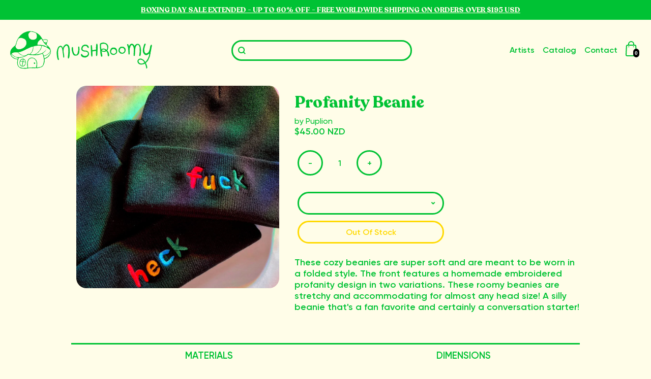

--- FILE ---
content_type: text/html; charset=utf-8
request_url: https://nz.mushroomy.house/products/profanity-beanie
body_size: 177815
content:
<!doctype html>
<head>
  <title>Profanity Beanie</title>
  
  <!--OpenGraph-->
  <meta property="og:title" content="Mushroomy 🍄 For Artists. By Artists.">
    <meta property="og:image" content="https://nz.mushroomy.house/cdn/shop/t/4/assets/mush-og.png?v=129875286022841833931658551095">
    <meta property="og:description" content="mushroomy is a united storefront for artists by artists. our goal is to make selling art easier, and buying art better.">
    <meta property="og:locale" content="en_AU">
    <meta property="og:type" content="website">
    <meta property="og:url" content="https://mushroomy.house">
  
    
    <!--Twitter-->
    <meta name="twitter:card" content="summary_large_image">
    <meta name="twitter:site" content="@mushroomyhouse">
    <meta name="twitter:title" content="Mushroomy 🍄 For Artists. By Artists.">
    <meta name="twitter:description" content="mushroomy is a united storefront for artists by artists. our goal is to make selling art easier, and buying art better.">
    <meta name="twitter:image" content="http://nz.mushroomy.house/cdn/shop/t/4/assets/mush-og.png?v=129875286022841833931658551095">
    
  
  <meta charset="utf-8">
  <meta http-equiv="X-UA-Compatible" content="IE=edge,chrome=1">
  <meta name="description" content="These cozy beanies are super soft and are meant to be worn in a folded style. The front features a homemade embroidered profanity design in two variations. These roomy beanies are stretchy and accommodating for almost any head size! A silly beanie that&#39;s a fan favorite and certainly a conversation starter!">
  <link rel="canonical" href="https://nz.mushroomy.house/products/profanity-beanie">
  

  
  <meta name="viewport" content="width=device-width,initial-scale=1,shrink-to-fit=no">
  
  
  <meta name="description" content="mushroomy is a united storefront for artists by artists. our goal is to make selling art easier, and buying art better.">
  
  <link rel="icon" type="image/png" href="http://nz.mushroomy.house/cdn/shop/t/4/assets/favicon.png?v=68980302602519693881658753321">
  <link rel="apple-touch-icon" href="http://nz.mushroomy.house/cdn/shop/t/4/assets/apple-touch-icon.png?v=8865075481475625431658753321">
  
  
  <!-- <script type="module" src="https://unpkg.com/@google/model-viewer/dist/model-viewer.min.js"></script> -->

  <script src="https://cdn.jsdelivr.net/npm/axios/dist/axios.min.js"></script>
  
  <script>window.performance && window.performance.mark && window.performance.mark('shopify.content_for_header.start');</script><meta name="facebook-domain-verification" content="mh8gyy5o6ckj5djcq35sxbl3cxr1ec">
<meta name="facebook-domain-verification" content="o8xyh2j9789iuc68aafuq6y96gir2t">
<meta name="google-site-verification" content="fSWPNViKffvAvSF7z9XAfzfszUwePhnzJfuF1DlNMSQ">
<meta id="shopify-digital-wallet" name="shopify-digital-wallet" content="/61176840386/digital_wallets/dialog">
<meta name="shopify-checkout-api-token" content="9de55cba1d7fe4f77891b82fc40def8b">
<meta id="in-context-paypal-metadata" data-shop-id="61176840386" data-venmo-supported="false" data-environment="production" data-locale="en_US" data-paypal-v4="true" data-currency="NZD">
<link rel="alternate" hreflang="x-default" href="https://mushroomy.house/products/profanity-beanie">
<link rel="alternate" hreflang="en" href="https://mushroomy.house/products/profanity-beanie">
<link rel="alternate" hreflang="en-US" href="https://us.mushroomy.house/products/profanity-beanie">
<link rel="alternate" hreflang="en-NZ" href="https://nz.mushroomy.house/products/profanity-beanie">
<link rel="alternate" type="application/json+oembed" href="https://nz.mushroomy.house/products/profanity-beanie.oembed">
<script async="async" src="/checkouts/internal/preloads.js?locale=en-NZ"></script>
<link rel="preconnect" href="https://shop.app" crossorigin="anonymous">
<script async="async" src="https://shop.app/checkouts/internal/preloads.js?locale=en-NZ&shop_id=61176840386" crossorigin="anonymous"></script>
<script id="apple-pay-shop-capabilities" type="application/json">{"shopId":61176840386,"countryCode":"AU","currencyCode":"NZD","merchantCapabilities":["supports3DS"],"merchantId":"gid:\/\/shopify\/Shop\/61176840386","merchantName":"Mushroomy","requiredBillingContactFields":["postalAddress","email"],"requiredShippingContactFields":["postalAddress","email"],"shippingType":"shipping","supportedNetworks":["visa","masterCard","amex","jcb"],"total":{"type":"pending","label":"Mushroomy","amount":"1.00"},"shopifyPaymentsEnabled":true,"supportsSubscriptions":true}</script>
<script id="shopify-features" type="application/json">{"accessToken":"9de55cba1d7fe4f77891b82fc40def8b","betas":["rich-media-storefront-analytics"],"domain":"nz.mushroomy.house","predictiveSearch":true,"shopId":61176840386,"locale":"en"}</script>
<script>var Shopify = Shopify || {};
Shopify.shop = "mushroomyhouse.myshopify.com";
Shopify.locale = "en";
Shopify.currency = {"active":"NZD","rate":"1.1796708"};
Shopify.country = "NZ";
Shopify.theme = {"name":"mushroomy-shop\/main","id":128968851650,"schema_name":"Mushroomy","schema_version":"1.0.0","theme_store_id":null,"role":"main"};
Shopify.theme.handle = "null";
Shopify.theme.style = {"id":null,"handle":null};
Shopify.cdnHost = "nz.mushroomy.house/cdn";
Shopify.routes = Shopify.routes || {};
Shopify.routes.root = "/";</script>
<script type="module">!function(o){(o.Shopify=o.Shopify||{}).modules=!0}(window);</script>
<script>!function(o){function n(){var o=[];function n(){o.push(Array.prototype.slice.apply(arguments))}return n.q=o,n}var t=o.Shopify=o.Shopify||{};t.loadFeatures=n(),t.autoloadFeatures=n()}(window);</script>
<script>
  window.ShopifyPay = window.ShopifyPay || {};
  window.ShopifyPay.apiHost = "shop.app\/pay";
  window.ShopifyPay.redirectState = null;
</script>
<script id="shop-js-analytics" type="application/json">{"pageType":"product"}</script>
<script defer="defer" async type="module" src="//nz.mushroomy.house/cdn/shopifycloud/shop-js/modules/v2/client.init-shop-cart-sync_BN7fPSNr.en.esm.js"></script>
<script defer="defer" async type="module" src="//nz.mushroomy.house/cdn/shopifycloud/shop-js/modules/v2/chunk.common_Cbph3Kss.esm.js"></script>
<script defer="defer" async type="module" src="//nz.mushroomy.house/cdn/shopifycloud/shop-js/modules/v2/chunk.modal_DKumMAJ1.esm.js"></script>
<script type="module">
  await import("//nz.mushroomy.house/cdn/shopifycloud/shop-js/modules/v2/client.init-shop-cart-sync_BN7fPSNr.en.esm.js");
await import("//nz.mushroomy.house/cdn/shopifycloud/shop-js/modules/v2/chunk.common_Cbph3Kss.esm.js");
await import("//nz.mushroomy.house/cdn/shopifycloud/shop-js/modules/v2/chunk.modal_DKumMAJ1.esm.js");

  window.Shopify.SignInWithShop?.initShopCartSync?.({"fedCMEnabled":true,"windoidEnabled":true});

</script>
<script>
  window.Shopify = window.Shopify || {};
  if (!window.Shopify.featureAssets) window.Shopify.featureAssets = {};
  window.Shopify.featureAssets['shop-js'] = {"shop-cart-sync":["modules/v2/client.shop-cart-sync_CJVUk8Jm.en.esm.js","modules/v2/chunk.common_Cbph3Kss.esm.js","modules/v2/chunk.modal_DKumMAJ1.esm.js"],"init-fed-cm":["modules/v2/client.init-fed-cm_7Fvt41F4.en.esm.js","modules/v2/chunk.common_Cbph3Kss.esm.js","modules/v2/chunk.modal_DKumMAJ1.esm.js"],"init-shop-email-lookup-coordinator":["modules/v2/client.init-shop-email-lookup-coordinator_Cc088_bR.en.esm.js","modules/v2/chunk.common_Cbph3Kss.esm.js","modules/v2/chunk.modal_DKumMAJ1.esm.js"],"init-windoid":["modules/v2/client.init-windoid_hPopwJRj.en.esm.js","modules/v2/chunk.common_Cbph3Kss.esm.js","modules/v2/chunk.modal_DKumMAJ1.esm.js"],"shop-button":["modules/v2/client.shop-button_B0jaPSNF.en.esm.js","modules/v2/chunk.common_Cbph3Kss.esm.js","modules/v2/chunk.modal_DKumMAJ1.esm.js"],"shop-cash-offers":["modules/v2/client.shop-cash-offers_DPIskqss.en.esm.js","modules/v2/chunk.common_Cbph3Kss.esm.js","modules/v2/chunk.modal_DKumMAJ1.esm.js"],"shop-toast-manager":["modules/v2/client.shop-toast-manager_CK7RT69O.en.esm.js","modules/v2/chunk.common_Cbph3Kss.esm.js","modules/v2/chunk.modal_DKumMAJ1.esm.js"],"init-shop-cart-sync":["modules/v2/client.init-shop-cart-sync_BN7fPSNr.en.esm.js","modules/v2/chunk.common_Cbph3Kss.esm.js","modules/v2/chunk.modal_DKumMAJ1.esm.js"],"init-customer-accounts-sign-up":["modules/v2/client.init-customer-accounts-sign-up_CfPf4CXf.en.esm.js","modules/v2/client.shop-login-button_DeIztwXF.en.esm.js","modules/v2/chunk.common_Cbph3Kss.esm.js","modules/v2/chunk.modal_DKumMAJ1.esm.js"],"pay-button":["modules/v2/client.pay-button_CgIwFSYN.en.esm.js","modules/v2/chunk.common_Cbph3Kss.esm.js","modules/v2/chunk.modal_DKumMAJ1.esm.js"],"init-customer-accounts":["modules/v2/client.init-customer-accounts_DQ3x16JI.en.esm.js","modules/v2/client.shop-login-button_DeIztwXF.en.esm.js","modules/v2/chunk.common_Cbph3Kss.esm.js","modules/v2/chunk.modal_DKumMAJ1.esm.js"],"avatar":["modules/v2/client.avatar_BTnouDA3.en.esm.js"],"init-shop-for-new-customer-accounts":["modules/v2/client.init-shop-for-new-customer-accounts_CsZy_esa.en.esm.js","modules/v2/client.shop-login-button_DeIztwXF.en.esm.js","modules/v2/chunk.common_Cbph3Kss.esm.js","modules/v2/chunk.modal_DKumMAJ1.esm.js"],"shop-follow-button":["modules/v2/client.shop-follow-button_BRMJjgGd.en.esm.js","modules/v2/chunk.common_Cbph3Kss.esm.js","modules/v2/chunk.modal_DKumMAJ1.esm.js"],"checkout-modal":["modules/v2/client.checkout-modal_B9Drz_yf.en.esm.js","modules/v2/chunk.common_Cbph3Kss.esm.js","modules/v2/chunk.modal_DKumMAJ1.esm.js"],"shop-login-button":["modules/v2/client.shop-login-button_DeIztwXF.en.esm.js","modules/v2/chunk.common_Cbph3Kss.esm.js","modules/v2/chunk.modal_DKumMAJ1.esm.js"],"lead-capture":["modules/v2/client.lead-capture_DXYzFM3R.en.esm.js","modules/v2/chunk.common_Cbph3Kss.esm.js","modules/v2/chunk.modal_DKumMAJ1.esm.js"],"shop-login":["modules/v2/client.shop-login_CA5pJqmO.en.esm.js","modules/v2/chunk.common_Cbph3Kss.esm.js","modules/v2/chunk.modal_DKumMAJ1.esm.js"],"payment-terms":["modules/v2/client.payment-terms_BxzfvcZJ.en.esm.js","modules/v2/chunk.common_Cbph3Kss.esm.js","modules/v2/chunk.modal_DKumMAJ1.esm.js"]};
</script>
<script>(function() {
  var isLoaded = false;
  function asyncLoad() {
    if (isLoaded) return;
    isLoaded = true;
    var urls = ["https:\/\/app.puppetvendors.com\/js\/injectable.js?shop=mushroomyhouse.myshopify.com","https:\/\/app.puppetvendors.com\/js\/injectable.js?shop=mushroomyhouse.myshopify.com","https:\/\/app.puppetvendors.com\/js\/injectable.js?shop=mushroomyhouse.myshopify.com","https:\/\/app.puppetvendors.com\/js\/injectable.js?shop=mushroomyhouse.myshopify.com","https:\/\/app.puppetvendors.com\/js\/injectable.js?shop=mushroomyhouse.myshopify.com","https:\/\/app.puppetvendors.com\/js\/injectable.js?shop=mushroomyhouse.myshopify.com","https:\/\/app.puppetvendors.com\/js\/injectable.js?shop=mushroomyhouse.myshopify.com","https:\/\/app.puppetvendors.com\/js\/injectable.js?shop=mushroomyhouse.myshopify.com"];
    for (var i = 0; i < urls.length; i++) {
      var s = document.createElement('script');
      s.type = 'text/javascript';
      s.async = true;
      s.src = urls[i];
      var x = document.getElementsByTagName('script')[0];
      x.parentNode.insertBefore(s, x);
    }
  };
  if(window.attachEvent) {
    window.attachEvent('onload', asyncLoad);
  } else {
    window.addEventListener('load', asyncLoad, false);
  }
})();</script>
<script id="__st">var __st={"a":61176840386,"offset":39600,"reqid":"215b438e-e182-4495-9b5e-5d681c5916eb-1769903026","pageurl":"nz.mushroomy.house\/products\/profanity-beanie","u":"b285891e8fed","p":"product","rtyp":"product","rid":7433879847106};</script>
<script>window.ShopifyPaypalV4VisibilityTracking = true;</script>
<script id="captcha-bootstrap">!function(){'use strict';const t='contact',e='account',n='new_comment',o=[[t,t],['blogs',n],['comments',n],[t,'customer']],c=[[e,'customer_login'],[e,'guest_login'],[e,'recover_customer_password'],[e,'create_customer']],r=t=>t.map((([t,e])=>`form[action*='/${t}']:not([data-nocaptcha='true']) input[name='form_type'][value='${e}']`)).join(','),a=t=>()=>t?[...document.querySelectorAll(t)].map((t=>t.form)):[];function s(){const t=[...o],e=r(t);return a(e)}const i='password',u='form_key',d=['recaptcha-v3-token','g-recaptcha-response','h-captcha-response',i],f=()=>{try{return window.sessionStorage}catch{return}},m='__shopify_v',_=t=>t.elements[u];function p(t,e,n=!1){try{const o=window.sessionStorage,c=JSON.parse(o.getItem(e)),{data:r}=function(t){const{data:e,action:n}=t;return t[m]||n?{data:e,action:n}:{data:t,action:n}}(c);for(const[e,n]of Object.entries(r))t.elements[e]&&(t.elements[e].value=n);n&&o.removeItem(e)}catch(o){console.error('form repopulation failed',{error:o})}}const l='form_type',E='cptcha';function T(t){t.dataset[E]=!0}const w=window,h=w.document,L='Shopify',v='ce_forms',y='captcha';let A=!1;((t,e)=>{const n=(g='f06e6c50-85a8-45c8-87d0-21a2b65856fe',I='https://cdn.shopify.com/shopifycloud/storefront-forms-hcaptcha/ce_storefront_forms_captcha_hcaptcha.v1.5.2.iife.js',D={infoText:'Protected by hCaptcha',privacyText:'Privacy',termsText:'Terms'},(t,e,n)=>{const o=w[L][v],c=o.bindForm;if(c)return c(t,g,e,D).then(n);var r;o.q.push([[t,g,e,D],n]),r=I,A||(h.body.append(Object.assign(h.createElement('script'),{id:'captcha-provider',async:!0,src:r})),A=!0)});var g,I,D;w[L]=w[L]||{},w[L][v]=w[L][v]||{},w[L][v].q=[],w[L][y]=w[L][y]||{},w[L][y].protect=function(t,e){n(t,void 0,e),T(t)},Object.freeze(w[L][y]),function(t,e,n,w,h,L){const[v,y,A,g]=function(t,e,n){const i=e?o:[],u=t?c:[],d=[...i,...u],f=r(d),m=r(i),_=r(d.filter((([t,e])=>n.includes(e))));return[a(f),a(m),a(_),s()]}(w,h,L),I=t=>{const e=t.target;return e instanceof HTMLFormElement?e:e&&e.form},D=t=>v().includes(t);t.addEventListener('submit',(t=>{const e=I(t);if(!e)return;const n=D(e)&&!e.dataset.hcaptchaBound&&!e.dataset.recaptchaBound,o=_(e),c=g().includes(e)&&(!o||!o.value);(n||c)&&t.preventDefault(),c&&!n&&(function(t){try{if(!f())return;!function(t){const e=f();if(!e)return;const n=_(t);if(!n)return;const o=n.value;o&&e.removeItem(o)}(t);const e=Array.from(Array(32),(()=>Math.random().toString(36)[2])).join('');!function(t,e){_(t)||t.append(Object.assign(document.createElement('input'),{type:'hidden',name:u})),t.elements[u].value=e}(t,e),function(t,e){const n=f();if(!n)return;const o=[...t.querySelectorAll(`input[type='${i}']`)].map((({name:t})=>t)),c=[...d,...o],r={};for(const[a,s]of new FormData(t).entries())c.includes(a)||(r[a]=s);n.setItem(e,JSON.stringify({[m]:1,action:t.action,data:r}))}(t,e)}catch(e){console.error('failed to persist form',e)}}(e),e.submit())}));const S=(t,e)=>{t&&!t.dataset[E]&&(n(t,e.some((e=>e===t))),T(t))};for(const o of['focusin','change'])t.addEventListener(o,(t=>{const e=I(t);D(e)&&S(e,y())}));const B=e.get('form_key'),M=e.get(l),P=B&&M;t.addEventListener('DOMContentLoaded',(()=>{const t=y();if(P)for(const e of t)e.elements[l].value===M&&p(e,B);[...new Set([...A(),...v().filter((t=>'true'===t.dataset.shopifyCaptcha))])].forEach((e=>S(e,t)))}))}(h,new URLSearchParams(w.location.search),n,t,e,['guest_login'])})(!0,!0)}();</script>
<script integrity="sha256-4kQ18oKyAcykRKYeNunJcIwy7WH5gtpwJnB7kiuLZ1E=" data-source-attribution="shopify.loadfeatures" defer="defer" src="//nz.mushroomy.house/cdn/shopifycloud/storefront/assets/storefront/load_feature-a0a9edcb.js" crossorigin="anonymous"></script>
<script crossorigin="anonymous" defer="defer" src="//nz.mushroomy.house/cdn/shopifycloud/storefront/assets/shopify_pay/storefront-65b4c6d7.js?v=20250812"></script>
<script data-source-attribution="shopify.dynamic_checkout.dynamic.init">var Shopify=Shopify||{};Shopify.PaymentButton=Shopify.PaymentButton||{isStorefrontPortableWallets:!0,init:function(){window.Shopify.PaymentButton.init=function(){};var t=document.createElement("script");t.src="https://nz.mushroomy.house/cdn/shopifycloud/portable-wallets/latest/portable-wallets.en.js",t.type="module",document.head.appendChild(t)}};
</script>
<script data-source-attribution="shopify.dynamic_checkout.buyer_consent">
  function portableWalletsHideBuyerConsent(e){var t=document.getElementById("shopify-buyer-consent"),n=document.getElementById("shopify-subscription-policy-button");t&&n&&(t.classList.add("hidden"),t.setAttribute("aria-hidden","true"),n.removeEventListener("click",e))}function portableWalletsShowBuyerConsent(e){var t=document.getElementById("shopify-buyer-consent"),n=document.getElementById("shopify-subscription-policy-button");t&&n&&(t.classList.remove("hidden"),t.removeAttribute("aria-hidden"),n.addEventListener("click",e))}window.Shopify?.PaymentButton&&(window.Shopify.PaymentButton.hideBuyerConsent=portableWalletsHideBuyerConsent,window.Shopify.PaymentButton.showBuyerConsent=portableWalletsShowBuyerConsent);
</script>
<script data-source-attribution="shopify.dynamic_checkout.cart.bootstrap">document.addEventListener("DOMContentLoaded",(function(){function t(){return document.querySelector("shopify-accelerated-checkout-cart, shopify-accelerated-checkout")}if(t())Shopify.PaymentButton.init();else{new MutationObserver((function(e,n){t()&&(Shopify.PaymentButton.init(),n.disconnect())})).observe(document.body,{childList:!0,subtree:!0})}}));
</script>
<link id="shopify-accelerated-checkout-styles" rel="stylesheet" media="screen" href="https://nz.mushroomy.house/cdn/shopifycloud/portable-wallets/latest/accelerated-checkout-backwards-compat.css" crossorigin="anonymous">
<style id="shopify-accelerated-checkout-cart">
        #shopify-buyer-consent {
  margin-top: 1em;
  display: inline-block;
  width: 100%;
}

#shopify-buyer-consent.hidden {
  display: none;
}

#shopify-subscription-policy-button {
  background: none;
  border: none;
  padding: 0;
  text-decoration: underline;
  font-size: inherit;
  cursor: pointer;
}

#shopify-subscription-policy-button::before {
  box-shadow: none;
}

      </style>
<script id="sections-script" data-sections="product-recommendations" defer="defer" src="//nz.mushroomy.house/cdn/shop/t/4/compiled_assets/scripts.js?v=11592"></script>
<script>window.performance && window.performance.mark && window.performance.mark('shopify.content_for_header.end');</script> <!-- Header hook for plugins -->
  <link href="//nz.mushroomy.house/cdn/shop/t/4/assets/application.css?v=95270230875478516151767928079" rel="stylesheet" type="text/css" media="all" />
  <link href="//nz.mushroomy.house/cdn/shop/t/4/assets/ui.css?v=167775744419971381481655986498" rel="stylesheet" type="text/css" media="all" />
  <link href="//nz.mushroomy.house/cdn/shop/t/4/assets/mush-long-animate.css?v=151046733449480469671655816883" rel="stylesheet" type="text/css" media="all" />
  <script src="//nz.mushroomy.house/cdn/shop/t/4/assets/application.js?v=153044992260688119001647248255" type="text/javascript"></script>
<style type='text/css'>
  .baCountry{width:30px;height:20px;display:inline-block;vertical-align:middle;margin-right:6px;background-size:30px!important;border-radius:4px;background-repeat:no-repeat}
  .baCountry-traditional .baCountry{background-image:url(https://cdn.shopify.com/s/files/1/0194/1736/6592/t/1/assets/ba-flags.png?=14261939516959647149);height:19px!important}
  .baCountry-modern .baCountry{background-image:url(https://cdn.shopify.com/s/files/1/0194/1736/6592/t/1/assets/ba-flags.png?=14261939516959647149)}
  .baCountry-NO-FLAG{background-position:0 0}.baCountry-AD{background-position:0 -20px}.baCountry-AED{background-position:0 -40px}.baCountry-AFN{background-position:0 -60px}.baCountry-AG{background-position:0 -80px}.baCountry-AI{background-position:0 -100px}.baCountry-ALL{background-position:0 -120px}.baCountry-AMD{background-position:0 -140px}.baCountry-AOA{background-position:0 -160px}.baCountry-ARS{background-position:0 -180px}.baCountry-AS{background-position:0 -200px}.baCountry-AT{background-position:0 -220px}.baCountry-AUD{background-position:0 -240px}.baCountry-AWG{background-position:0 -260px}.baCountry-AZN{background-position:0 -280px}.baCountry-BAM{background-position:0 -300px}.baCountry-BBD{background-position:0 -320px}.baCountry-BDT{background-position:0 -340px}.baCountry-BE{background-position:0 -360px}.baCountry-BF{background-position:0 -380px}.baCountry-BGN{background-position:0 -400px}.baCountry-BHD{background-position:0 -420px}.baCountry-BIF{background-position:0 -440px}.baCountry-BJ{background-position:0 -460px}.baCountry-BMD{background-position:0 -480px}.baCountry-BND{background-position:0 -500px}.baCountry-BOB{background-position:0 -520px}.baCountry-BRL{background-position:0 -540px}.baCountry-BSD{background-position:0 -560px}.baCountry-BTN{background-position:0 -580px}.baCountry-BWP{background-position:0 -600px}.baCountry-BYN{background-position:0 -620px}.baCountry-BZD{background-position:0 -640px}.baCountry-CAD{background-position:0 -660px}.baCountry-CC{background-position:0 -680px}.baCountry-CDF{background-position:0 -700px}.baCountry-CG{background-position:0 -720px}.baCountry-CHF{background-position:0 -740px}.baCountry-CI{background-position:0 -760px}.baCountry-CK{background-position:0 -780px}.baCountry-CLP{background-position:0 -800px}.baCountry-CM{background-position:0 -820px}.baCountry-CNY{background-position:0 -840px}.baCountry-COP{background-position:0 -860px}.baCountry-CRC{background-position:0 -880px}.baCountry-CU{background-position:0 -900px}.baCountry-CX{background-position:0 -920px}.baCountry-CY{background-position:0 -940px}.baCountry-CZK{background-position:0 -960px}.baCountry-DE{background-position:0 -980px}.baCountry-DJF{background-position:0 -1000px}.baCountry-DKK{background-position:0 -1020px}.baCountry-DM{background-position:0 -1040px}.baCountry-DOP{background-position:0 -1060px}.baCountry-DZD{background-position:0 -1080px}.baCountry-EC{background-position:0 -1100px}.baCountry-EE{background-position:0 -1120px}.baCountry-EGP{background-position:0 -1140px}.baCountry-ER{background-position:0 -1160px}.baCountry-ES{background-position:0 -1180px}.baCountry-ETB{background-position:0 -1200px}.baCountry-EUR{background-position:0 -1220px}.baCountry-FI{background-position:0 -1240px}.baCountry-FJD{background-position:0 -1260px}.baCountry-FKP{background-position:0 -1280px}.baCountry-FO{background-position:0 -1300px}.baCountry-FR{background-position:0 -1320px}.baCountry-GA{background-position:0 -1340px}.baCountry-GBP{background-position:0 -1360px}.baCountry-GD{background-position:0 -1380px}.baCountry-GEL{background-position:0 -1400px}.baCountry-GHS{background-position:0 -1420px}.baCountry-GIP{background-position:0 -1440px}.baCountry-GL{background-position:0 -1460px}.baCountry-GMD{background-position:0 -1480px}.baCountry-GNF{background-position:0 -1500px}.baCountry-GQ{background-position:0 -1520px}.baCountry-GR{background-position:0 -1540px}.baCountry-GTQ{background-position:0 -1560px}.baCountry-GU{background-position:0 -1580px}.baCountry-GW{background-position:0 -1600px}.baCountry-HKD{background-position:0 -1620px}.baCountry-HNL{background-position:0 -1640px}.baCountry-HRK{background-position:0 -1660px}.baCountry-HTG{background-position:0 -1680px}.baCountry-HUF{background-position:0 -1700px}.baCountry-IDR{background-position:0 -1720px}.baCountry-IE{background-position:0 -1740px}.baCountry-ILS{background-position:0 -1760px}.baCountry-INR{background-position:0 -1780px}.baCountry-IO{background-position:0 -1800px}.baCountry-IQD{background-position:0 -1820px}.baCountry-IRR{background-position:0 -1840px}.baCountry-ISK{background-position:0 -1860px}.baCountry-IT{background-position:0 -1880px}.baCountry-JMD{background-position:0 -1900px}.baCountry-JOD{background-position:0 -1920px}.baCountry-JPY{background-position:0 -1940px}.baCountry-KES{background-position:0 -1960px}.baCountry-KGS{background-position:0 -1980px}.baCountry-KHR{background-position:0 -2000px}.baCountry-KI{background-position:0 -2020px}.baCountry-KMF{background-position:0 -2040px}.baCountry-KN{background-position:0 -2060px}.baCountry-KP{background-position:0 -2080px}.baCountry-KRW{background-position:0 -2100px}.baCountry-KWD{background-position:0 -2120px}.baCountry-KYD{background-position:0 -2140px}.baCountry-KZT{background-position:0 -2160px}.baCountry-LBP{background-position:0 -2180px}.baCountry-LI{background-position:0 -2200px}.baCountry-LKR{background-position:0 -2220px}.baCountry-LRD{background-position:0 -2240px}.baCountry-LSL{background-position:0 -2260px}.baCountry-LT{background-position:0 -2280px}.baCountry-LU{background-position:0 -2300px}.baCountry-LV{background-position:0 -2320px}.baCountry-LYD{background-position:0 -2340px}.baCountry-MAD{background-position:0 -2360px}.baCountry-MC{background-position:0 -2380px}.baCountry-MDL{background-position:0 -2400px}.baCountry-ME{background-position:0 -2420px}.baCountry-MGA{background-position:0 -2440px}.baCountry-MKD{background-position:0 -2460px}.baCountry-ML{background-position:0 -2480px}.baCountry-MMK{background-position:0 -2500px}.baCountry-MN{background-position:0 -2520px}.baCountry-MOP{background-position:0 -2540px}.baCountry-MQ{background-position:0 -2560px}.baCountry-MR{background-position:0 -2580px}.baCountry-MS{background-position:0 -2600px}.baCountry-MT{background-position:0 -2620px}.baCountry-MUR{background-position:0 -2640px}.baCountry-MVR{background-position:0 -2660px}.baCountry-MWK{background-position:0 -2680px}.baCountry-MXN{background-position:0 -2700px}.baCountry-MYR{background-position:0 -2720px}.baCountry-MZN{background-position:0 -2740px}.baCountry-NAD{background-position:0 -2760px}.baCountry-NE{background-position:0 -2780px}.baCountry-NF{background-position:0 -2800px}.baCountry-NG{background-position:0 -2820px}.baCountry-NIO{background-position:0 -2840px}.baCountry-NL{background-position:0 -2860px}.baCountry-NOK{background-position:0 -2880px}.baCountry-NPR{background-position:0 -2900px}.baCountry-NR{background-position:0 -2920px}.baCountry-NU{background-position:0 -2940px}.baCountry-NZD{background-position:0 -2960px}.baCountry-OMR{background-position:0 -2980px}.baCountry-PAB{background-position:0 -3000px}.baCountry-PEN{background-position:0 -3020px}.baCountry-PGK{background-position:0 -3040px}.baCountry-PHP{background-position:0 -3060px}.baCountry-PKR{background-position:0 -3080px}.baCountry-PLN{background-position:0 -3100px}.baCountry-PR{background-position:0 -3120px}.baCountry-PS{background-position:0 -3140px}.baCountry-PT{background-position:0 -3160px}.baCountry-PW{background-position:0 -3180px}.baCountry-QAR{background-position:0 -3200px}.baCountry-RON{background-position:0 -3220px}.baCountry-RSD{background-position:0 -3240px}.baCountry-RUB{background-position:0 -3260px}.baCountry-RWF{background-position:0 -3280px}.baCountry-SAR{background-position:0 -3300px}.baCountry-SBD{background-position:0 -3320px}.baCountry-SCR{background-position:0 -3340px}.baCountry-SDG{background-position:0 -3360px}.baCountry-SEK{background-position:0 -3380px}.baCountry-SGD{background-position:0 -3400px}.baCountry-SI{background-position:0 -3420px}.baCountry-SK{background-position:0 -3440px}.baCountry-SLL{background-position:0 -3460px}.baCountry-SM{background-position:0 -3480px}.baCountry-SN{background-position:0 -3500px}.baCountry-SO{background-position:0 -3520px}.baCountry-SRD{background-position:0 -3540px}.baCountry-SSP{background-position:0 -3560px}.baCountry-STD{background-position:0 -3580px}.baCountry-SV{background-position:0 -3600px}.baCountry-SYP{background-position:0 -3620px}.baCountry-SZL{background-position:0 -3640px}.baCountry-TC{background-position:0 -3660px}.baCountry-TD{background-position:0 -3680px}.baCountry-TG{background-position:0 -3700px}.baCountry-THB{background-position:0 -3720px}.baCountry-TJS{background-position:0 -3740px}.baCountry-TK{background-position:0 -3760px}.baCountry-TMT{background-position:0 -3780px}.baCountry-TND{background-position:0 -3800px}.baCountry-TOP{background-position:0 -3820px}.baCountry-TRY{background-position:0 -3840px}.baCountry-TTD{background-position:0 -3860px}.baCountry-TWD{background-position:0 -3880px}.baCountry-TZS{background-position:0 -3900px}.baCountry-UAH{background-position:0 -3920px}.baCountry-UGX{background-position:0 -3940px}.baCountry-USD{background-position:0 -3960px}.baCountry-UYU{background-position:0 -3980px}.baCountry-UZS{background-position:0 -4000px}.baCountry-VEF{background-position:0 -4020px}.baCountry-VG{background-position:0 -4040px}.baCountry-VI{background-position:0 -4060px}.baCountry-VND{background-position:0 -4080px}.baCountry-VUV{background-position:0 -4100px}.baCountry-WST{background-position:0 -4120px}.baCountry-XAF{background-position:0 -4140px}.baCountry-XPF{background-position:0 -4160px}.baCountry-YER{background-position:0 -4180px}.baCountry-ZAR{background-position:0 -4200px}.baCountry-ZM{background-position:0 -4220px}.baCountry-ZW{background-position:0 -4240px}
  .bacurr-checkoutNotice{margin: 3px 10px 0 10px;left: 0;right: 0;text-align: center;}
  @media (min-width:750px) {.bacurr-checkoutNotice{position: absolute;}}
</style>

<script>
    window.baCurr = window.baCurr || {};
    window.baCurr.config = {}; window.baCurr.rePeat = function () {};
    Object.assign(window.baCurr.config, {
      "enabled":false,
      "manual_placement":"",
      "night_time":false,
      "round_by_default":false,
      "display_position":"",
      "display_position_type":"floating",
      "custom_code":{"css":""},
      "flag_type":"",
      "flag_design":"modern",
      "round_style":"",
      "round_dec":"",
      "chosen_cur":,
      "desktop_visible":false,
      "mob_visible":false,
      "money_mouse_show":false,
      "textColor":"",
      "flag_theme":"default",
      "selector_hover_hex":"",
      "lightning":false,
      "mob_manual_placement":"",
      "mob_placement":"",
      "mob_placement_type":"floating",
      "moneyWithCurrencyFormat":false,
      "ui_style":"default",
      "user_curr":"",
      "auto_loc":false,
      "auto_pref":false,
      "selector_bg_hex":"",
      "selector_border_type":"",
      "cart_alert_bg_hex":"",
      "cart_alert_note":"",
      "cart_alert_state":false,
      "cart_alert_font_hex":""
    },{
      money_format: "${{amount}}",
      money_with_currency_format: "${{amount}} NZD",
      user_curr: "AUD"
    });
    window.baCurr.config.multi_curr = [];
    
    window.baCurr.config.final_currency = "NZD" || '';
    window.baCurr.config.multi_curr = "AED,AUD,CAD,CHF,CZK,DKK,EUR,GBP,HKD,HUF,ISK,JPY,KRW,MYR,NZD,PHP,PLN,RON,SEK,SGD,USD".split(',') || '';

    (function(window, document) {"use strict";
      function onload(){
        function insertPopupMessageJs(){
          var head = document.getElementsByTagName('head')[0];
          var script = document.createElement('script');
          script.src = ('https:' == document.location.protocol ? 'https://' : 'http://') + 'currency.boosterapps.com/preview_curr.js';
          script.type = 'text/javascript';
          head.appendChild(script);
        }

        if(document.location.search.indexOf("preview_cur=1") > -1){
          setTimeout(function(){
            window.currency_preview_result = document.getElementById("baCurrSelector").length > 0 ? 'success' : 'error';
            insertPopupMessageJs();
          }, 1000);
        }
      }

      var head = document.getElementsByTagName('head')[0];
      var script = document.createElement('script');
      script.src = ('https:' == document.location.protocol ? 'https://' : 'http://') + "";
      script.type = 'text/javascript';
      script.onload = script.onreadystatechange = function() {
      if (script.readyState) {
        if (script.readyState === 'complete' || script.readyState === 'loaded') {
          script.onreadystatechange = null;
            onload();
          }
        }
        else {
          onload();
        }
      };
      head.appendChild(script);

    }(window, document));
</script>


<script>
window.mlvedaShopCurrency = "AUD";
window.shopCurrency = "AUD";
window.supported_currencies = "AUD AED CAD CHF CZK DKK EUR HKD ILS JPY KRW MYR NZD PLN SEK SGD USD GBP INR";
</script><link href="https://monorail-edge.shopifysvc.com" rel="dns-prefetch">
<script>(function(){if ("sendBeacon" in navigator && "performance" in window) {try {var session_token_from_headers = performance.getEntriesByType('navigation')[0].serverTiming.find(x => x.name == '_s').description;} catch {var session_token_from_headers = undefined;}var session_cookie_matches = document.cookie.match(/_shopify_s=([^;]*)/);var session_token_from_cookie = session_cookie_matches && session_cookie_matches.length === 2 ? session_cookie_matches[1] : "";var session_token = session_token_from_headers || session_token_from_cookie || "";function handle_abandonment_event(e) {var entries = performance.getEntries().filter(function(entry) {return /monorail-edge.shopifysvc.com/.test(entry.name);});if (!window.abandonment_tracked && entries.length === 0) {window.abandonment_tracked = true;var currentMs = Date.now();var navigation_start = performance.timing.navigationStart;var payload = {shop_id: 61176840386,url: window.location.href,navigation_start,duration: currentMs - navigation_start,session_token,page_type: "product"};window.navigator.sendBeacon("https://monorail-edge.shopifysvc.com/v1/produce", JSON.stringify({schema_id: "online_store_buyer_site_abandonment/1.1",payload: payload,metadata: {event_created_at_ms: currentMs,event_sent_at_ms: currentMs}}));}}window.addEventListener('pagehide', handle_abandonment_event);}}());</script>
<script id="web-pixels-manager-setup">(function e(e,d,r,n,o){if(void 0===o&&(o={}),!Boolean(null===(a=null===(i=window.Shopify)||void 0===i?void 0:i.analytics)||void 0===a?void 0:a.replayQueue)){var i,a;window.Shopify=window.Shopify||{};var t=window.Shopify;t.analytics=t.analytics||{};var s=t.analytics;s.replayQueue=[],s.publish=function(e,d,r){return s.replayQueue.push([e,d,r]),!0};try{self.performance.mark("wpm:start")}catch(e){}var l=function(){var e={modern:/Edge?\/(1{2}[4-9]|1[2-9]\d|[2-9]\d{2}|\d{4,})\.\d+(\.\d+|)|Firefox\/(1{2}[4-9]|1[2-9]\d|[2-9]\d{2}|\d{4,})\.\d+(\.\d+|)|Chrom(ium|e)\/(9{2}|\d{3,})\.\d+(\.\d+|)|(Maci|X1{2}).+ Version\/(15\.\d+|(1[6-9]|[2-9]\d|\d{3,})\.\d+)([,.]\d+|)( \(\w+\)|)( Mobile\/\w+|) Safari\/|Chrome.+OPR\/(9{2}|\d{3,})\.\d+\.\d+|(CPU[ +]OS|iPhone[ +]OS|CPU[ +]iPhone|CPU IPhone OS|CPU iPad OS)[ +]+(15[._]\d+|(1[6-9]|[2-9]\d|\d{3,})[._]\d+)([._]\d+|)|Android:?[ /-](13[3-9]|1[4-9]\d|[2-9]\d{2}|\d{4,})(\.\d+|)(\.\d+|)|Android.+Firefox\/(13[5-9]|1[4-9]\d|[2-9]\d{2}|\d{4,})\.\d+(\.\d+|)|Android.+Chrom(ium|e)\/(13[3-9]|1[4-9]\d|[2-9]\d{2}|\d{4,})\.\d+(\.\d+|)|SamsungBrowser\/([2-9]\d|\d{3,})\.\d+/,legacy:/Edge?\/(1[6-9]|[2-9]\d|\d{3,})\.\d+(\.\d+|)|Firefox\/(5[4-9]|[6-9]\d|\d{3,})\.\d+(\.\d+|)|Chrom(ium|e)\/(5[1-9]|[6-9]\d|\d{3,})\.\d+(\.\d+|)([\d.]+$|.*Safari\/(?![\d.]+ Edge\/[\d.]+$))|(Maci|X1{2}).+ Version\/(10\.\d+|(1[1-9]|[2-9]\d|\d{3,})\.\d+)([,.]\d+|)( \(\w+\)|)( Mobile\/\w+|) Safari\/|Chrome.+OPR\/(3[89]|[4-9]\d|\d{3,})\.\d+\.\d+|(CPU[ +]OS|iPhone[ +]OS|CPU[ +]iPhone|CPU IPhone OS|CPU iPad OS)[ +]+(10[._]\d+|(1[1-9]|[2-9]\d|\d{3,})[._]\d+)([._]\d+|)|Android:?[ /-](13[3-9]|1[4-9]\d|[2-9]\d{2}|\d{4,})(\.\d+|)(\.\d+|)|Mobile Safari.+OPR\/([89]\d|\d{3,})\.\d+\.\d+|Android.+Firefox\/(13[5-9]|1[4-9]\d|[2-9]\d{2}|\d{4,})\.\d+(\.\d+|)|Android.+Chrom(ium|e)\/(13[3-9]|1[4-9]\d|[2-9]\d{2}|\d{4,})\.\d+(\.\d+|)|Android.+(UC? ?Browser|UCWEB|U3)[ /]?(15\.([5-9]|\d{2,})|(1[6-9]|[2-9]\d|\d{3,})\.\d+)\.\d+|SamsungBrowser\/(5\.\d+|([6-9]|\d{2,})\.\d+)|Android.+MQ{2}Browser\/(14(\.(9|\d{2,})|)|(1[5-9]|[2-9]\d|\d{3,})(\.\d+|))(\.\d+|)|K[Aa][Ii]OS\/(3\.\d+|([4-9]|\d{2,})\.\d+)(\.\d+|)/},d=e.modern,r=e.legacy,n=navigator.userAgent;return n.match(d)?"modern":n.match(r)?"legacy":"unknown"}(),u="modern"===l?"modern":"legacy",c=(null!=n?n:{modern:"",legacy:""})[u],f=function(e){return[e.baseUrl,"/wpm","/b",e.hashVersion,"modern"===e.buildTarget?"m":"l",".js"].join("")}({baseUrl:d,hashVersion:r,buildTarget:u}),m=function(e){var d=e.version,r=e.bundleTarget,n=e.surface,o=e.pageUrl,i=e.monorailEndpoint;return{emit:function(e){var a=e.status,t=e.errorMsg,s=(new Date).getTime(),l=JSON.stringify({metadata:{event_sent_at_ms:s},events:[{schema_id:"web_pixels_manager_load/3.1",payload:{version:d,bundle_target:r,page_url:o,status:a,surface:n,error_msg:t},metadata:{event_created_at_ms:s}}]});if(!i)return console&&console.warn&&console.warn("[Web Pixels Manager] No Monorail endpoint provided, skipping logging."),!1;try{return self.navigator.sendBeacon.bind(self.navigator)(i,l)}catch(e){}var u=new XMLHttpRequest;try{return u.open("POST",i,!0),u.setRequestHeader("Content-Type","text/plain"),u.send(l),!0}catch(e){return console&&console.warn&&console.warn("[Web Pixels Manager] Got an unhandled error while logging to Monorail."),!1}}}}({version:r,bundleTarget:l,surface:e.surface,pageUrl:self.location.href,monorailEndpoint:e.monorailEndpoint});try{o.browserTarget=l,function(e){var d=e.src,r=e.async,n=void 0===r||r,o=e.onload,i=e.onerror,a=e.sri,t=e.scriptDataAttributes,s=void 0===t?{}:t,l=document.createElement("script"),u=document.querySelector("head"),c=document.querySelector("body");if(l.async=n,l.src=d,a&&(l.integrity=a,l.crossOrigin="anonymous"),s)for(var f in s)if(Object.prototype.hasOwnProperty.call(s,f))try{l.dataset[f]=s[f]}catch(e){}if(o&&l.addEventListener("load",o),i&&l.addEventListener("error",i),u)u.appendChild(l);else{if(!c)throw new Error("Did not find a head or body element to append the script");c.appendChild(l)}}({src:f,async:!0,onload:function(){if(!function(){var e,d;return Boolean(null===(d=null===(e=window.Shopify)||void 0===e?void 0:e.analytics)||void 0===d?void 0:d.initialized)}()){var d=window.webPixelsManager.init(e)||void 0;if(d){var r=window.Shopify.analytics;r.replayQueue.forEach((function(e){var r=e[0],n=e[1],o=e[2];d.publishCustomEvent(r,n,o)})),r.replayQueue=[],r.publish=d.publishCustomEvent,r.visitor=d.visitor,r.initialized=!0}}},onerror:function(){return m.emit({status:"failed",errorMsg:"".concat(f," has failed to load")})},sri:function(e){var d=/^sha384-[A-Za-z0-9+/=]+$/;return"string"==typeof e&&d.test(e)}(c)?c:"",scriptDataAttributes:o}),m.emit({status:"loading"})}catch(e){m.emit({status:"failed",errorMsg:(null==e?void 0:e.message)||"Unknown error"})}}})({shopId: 61176840386,storefrontBaseUrl: "https://mushroomy.house",extensionsBaseUrl: "https://extensions.shopifycdn.com/cdn/shopifycloud/web-pixels-manager",monorailEndpoint: "https://monorail-edge.shopifysvc.com/unstable/produce_batch",surface: "storefront-renderer",enabledBetaFlags: ["2dca8a86"],webPixelsConfigList: [{"id":"434438338","configuration":"{\"config\":\"{\\\"pixel_id\\\":\\\"GT-NBXSZQM\\\",\\\"target_country\\\":\\\"AU\\\",\\\"gtag_events\\\":[{\\\"type\\\":\\\"purchase\\\",\\\"action_label\\\":\\\"MC-DGLER9JEJ1\\\"},{\\\"type\\\":\\\"page_view\\\",\\\"action_label\\\":\\\"MC-DGLER9JEJ1\\\"},{\\\"type\\\":\\\"view_item\\\",\\\"action_label\\\":\\\"MC-DGLER9JEJ1\\\"}],\\\"enable_monitoring_mode\\\":false}\"}","eventPayloadVersion":"v1","runtimeContext":"OPEN","scriptVersion":"b2a88bafab3e21179ed38636efcd8a93","type":"APP","apiClientId":1780363,"privacyPurposes":[],"dataSharingAdjustments":{"protectedCustomerApprovalScopes":["read_customer_address","read_customer_email","read_customer_name","read_customer_personal_data","read_customer_phone"]}},{"id":"shopify-app-pixel","configuration":"{}","eventPayloadVersion":"v1","runtimeContext":"STRICT","scriptVersion":"0450","apiClientId":"shopify-pixel","type":"APP","privacyPurposes":["ANALYTICS","MARKETING"]},{"id":"shopify-custom-pixel","eventPayloadVersion":"v1","runtimeContext":"LAX","scriptVersion":"0450","apiClientId":"shopify-pixel","type":"CUSTOM","privacyPurposes":["ANALYTICS","MARKETING"]}],isMerchantRequest: false,initData: {"shop":{"name":"Mushroomy","paymentSettings":{"currencyCode":"AUD"},"myshopifyDomain":"mushroomyhouse.myshopify.com","countryCode":"AU","storefrontUrl":"https:\/\/nz.mushroomy.house"},"customer":null,"cart":null,"checkout":null,"productVariants":[{"price":{"amount":45.0,"currencyCode":"NZD"},"product":{"title":"Profanity Beanie","vendor":"Puplion","id":"7433879847106","untranslatedTitle":"Profanity Beanie","url":"\/products\/profanity-beanie","type":"Hat"},"id":"42153947234498","image":{"src":"\/\/nz.mushroomy.house\/cdn\/shop\/products\/ScreenShot2022-06-28at11.22.17pm.png?v=1656422552"},"sku":"PL-HT-001-A","title":"Heck","untranslatedTitle":"Heck"},{"price":{"amount":45.0,"currencyCode":"NZD"},"product":{"title":"Profanity Beanie","vendor":"Puplion","id":"7433879847106","untranslatedTitle":"Profanity Beanie","url":"\/products\/profanity-beanie","type":"Hat"},"id":"42153947267266","image":{"src":"\/\/nz.mushroomy.house\/cdn\/shop\/products\/ScreenShot2022-06-28at11.22.17pm.png?v=1656422552"},"sku":"PL-HT-001-B","title":"Fuck","untranslatedTitle":"Fuck"}],"purchasingCompany":null},},"https://nz.mushroomy.house/cdn","1d2a099fw23dfb22ep557258f5m7a2edbae",{"modern":"","legacy":""},{"shopId":"61176840386","storefrontBaseUrl":"https:\/\/mushroomy.house","extensionBaseUrl":"https:\/\/extensions.shopifycdn.com\/cdn\/shopifycloud\/web-pixels-manager","surface":"storefront-renderer","enabledBetaFlags":"[\"2dca8a86\"]","isMerchantRequest":"false","hashVersion":"1d2a099fw23dfb22ep557258f5m7a2edbae","publish":"custom","events":"[[\"page_viewed\",{}],[\"product_viewed\",{\"productVariant\":{\"price\":{\"amount\":45.0,\"currencyCode\":\"NZD\"},\"product\":{\"title\":\"Profanity Beanie\",\"vendor\":\"Puplion\",\"id\":\"7433879847106\",\"untranslatedTitle\":\"Profanity Beanie\",\"url\":\"\/products\/profanity-beanie\",\"type\":\"Hat\"},\"id\":\"42153947234498\",\"image\":{\"src\":\"\/\/nz.mushroomy.house\/cdn\/shop\/products\/ScreenShot2022-06-28at11.22.17pm.png?v=1656422552\"},\"sku\":\"PL-HT-001-A\",\"title\":\"Heck\",\"untranslatedTitle\":\"Heck\"}}]]"});</script><script>
  window.ShopifyAnalytics = window.ShopifyAnalytics || {};
  window.ShopifyAnalytics.meta = window.ShopifyAnalytics.meta || {};
  window.ShopifyAnalytics.meta.currency = 'NZD';
  var meta = {"product":{"id":7433879847106,"gid":"gid:\/\/shopify\/Product\/7433879847106","vendor":"Puplion","type":"Hat","handle":"profanity-beanie","variants":[{"id":42153947234498,"price":4500,"name":"Profanity Beanie - Heck","public_title":"Heck","sku":"PL-HT-001-A"},{"id":42153947267266,"price":4500,"name":"Profanity Beanie - Fuck","public_title":"Fuck","sku":"PL-HT-001-B"}],"remote":false},"page":{"pageType":"product","resourceType":"product","resourceId":7433879847106,"requestId":"215b438e-e182-4495-9b5e-5d681c5916eb-1769903026"}};
  for (var attr in meta) {
    window.ShopifyAnalytics.meta[attr] = meta[attr];
  }
</script>
<script class="analytics">
  (function () {
    var customDocumentWrite = function(content) {
      var jquery = null;

      if (window.jQuery) {
        jquery = window.jQuery;
      } else if (window.Checkout && window.Checkout.$) {
        jquery = window.Checkout.$;
      }

      if (jquery) {
        jquery('body').append(content);
      }
    };

    var hasLoggedConversion = function(token) {
      if (token) {
        return document.cookie.indexOf('loggedConversion=' + token) !== -1;
      }
      return false;
    }

    var setCookieIfConversion = function(token) {
      if (token) {
        var twoMonthsFromNow = new Date(Date.now());
        twoMonthsFromNow.setMonth(twoMonthsFromNow.getMonth() + 2);

        document.cookie = 'loggedConversion=' + token + '; expires=' + twoMonthsFromNow;
      }
    }

    var trekkie = window.ShopifyAnalytics.lib = window.trekkie = window.trekkie || [];
    if (trekkie.integrations) {
      return;
    }
    trekkie.methods = [
      'identify',
      'page',
      'ready',
      'track',
      'trackForm',
      'trackLink'
    ];
    trekkie.factory = function(method) {
      return function() {
        var args = Array.prototype.slice.call(arguments);
        args.unshift(method);
        trekkie.push(args);
        return trekkie;
      };
    };
    for (var i = 0; i < trekkie.methods.length; i++) {
      var key = trekkie.methods[i];
      trekkie[key] = trekkie.factory(key);
    }
    trekkie.load = function(config) {
      trekkie.config = config || {};
      trekkie.config.initialDocumentCookie = document.cookie;
      var first = document.getElementsByTagName('script')[0];
      var script = document.createElement('script');
      script.type = 'text/javascript';
      script.onerror = function(e) {
        var scriptFallback = document.createElement('script');
        scriptFallback.type = 'text/javascript';
        scriptFallback.onerror = function(error) {
                var Monorail = {
      produce: function produce(monorailDomain, schemaId, payload) {
        var currentMs = new Date().getTime();
        var event = {
          schema_id: schemaId,
          payload: payload,
          metadata: {
            event_created_at_ms: currentMs,
            event_sent_at_ms: currentMs
          }
        };
        return Monorail.sendRequest("https://" + monorailDomain + "/v1/produce", JSON.stringify(event));
      },
      sendRequest: function sendRequest(endpointUrl, payload) {
        // Try the sendBeacon API
        if (window && window.navigator && typeof window.navigator.sendBeacon === 'function' && typeof window.Blob === 'function' && !Monorail.isIos12()) {
          var blobData = new window.Blob([payload], {
            type: 'text/plain'
          });

          if (window.navigator.sendBeacon(endpointUrl, blobData)) {
            return true;
          } // sendBeacon was not successful

        } // XHR beacon

        var xhr = new XMLHttpRequest();

        try {
          xhr.open('POST', endpointUrl);
          xhr.setRequestHeader('Content-Type', 'text/plain');
          xhr.send(payload);
        } catch (e) {
          console.log(e);
        }

        return false;
      },
      isIos12: function isIos12() {
        return window.navigator.userAgent.lastIndexOf('iPhone; CPU iPhone OS 12_') !== -1 || window.navigator.userAgent.lastIndexOf('iPad; CPU OS 12_') !== -1;
      }
    };
    Monorail.produce('monorail-edge.shopifysvc.com',
      'trekkie_storefront_load_errors/1.1',
      {shop_id: 61176840386,
      theme_id: 128968851650,
      app_name: "storefront",
      context_url: window.location.href,
      source_url: "//nz.mushroomy.house/cdn/s/trekkie.storefront.c59ea00e0474b293ae6629561379568a2d7c4bba.min.js"});

        };
        scriptFallback.async = true;
        scriptFallback.src = '//nz.mushroomy.house/cdn/s/trekkie.storefront.c59ea00e0474b293ae6629561379568a2d7c4bba.min.js';
        first.parentNode.insertBefore(scriptFallback, first);
      };
      script.async = true;
      script.src = '//nz.mushroomy.house/cdn/s/trekkie.storefront.c59ea00e0474b293ae6629561379568a2d7c4bba.min.js';
      first.parentNode.insertBefore(script, first);
    };
    trekkie.load(
      {"Trekkie":{"appName":"storefront","development":false,"defaultAttributes":{"shopId":61176840386,"isMerchantRequest":null,"themeId":128968851650,"themeCityHash":"12100777473764582639","contentLanguage":"en","currency":"NZD","eventMetadataId":"5637e8a9-412c-4768-999f-2165343e675a"},"isServerSideCookieWritingEnabled":true,"monorailRegion":"shop_domain","enabledBetaFlags":["65f19447","b5387b81"]},"Session Attribution":{},"S2S":{"facebookCapiEnabled":false,"source":"trekkie-storefront-renderer","apiClientId":580111}}
    );

    var loaded = false;
    trekkie.ready(function() {
      if (loaded) return;
      loaded = true;

      window.ShopifyAnalytics.lib = window.trekkie;

      var originalDocumentWrite = document.write;
      document.write = customDocumentWrite;
      try { window.ShopifyAnalytics.merchantGoogleAnalytics.call(this); } catch(error) {};
      document.write = originalDocumentWrite;

      window.ShopifyAnalytics.lib.page(null,{"pageType":"product","resourceType":"product","resourceId":7433879847106,"requestId":"215b438e-e182-4495-9b5e-5d681c5916eb-1769903026","shopifyEmitted":true});

      var match = window.location.pathname.match(/checkouts\/(.+)\/(thank_you|post_purchase)/)
      var token = match? match[1]: undefined;
      if (!hasLoggedConversion(token)) {
        setCookieIfConversion(token);
        window.ShopifyAnalytics.lib.track("Viewed Product",{"currency":"NZD","variantId":42153947234498,"productId":7433879847106,"productGid":"gid:\/\/shopify\/Product\/7433879847106","name":"Profanity Beanie - Heck","price":"45.00","sku":"PL-HT-001-A","brand":"Puplion","variant":"Heck","category":"Hat","nonInteraction":true,"remote":false},undefined,undefined,{"shopifyEmitted":true});
      window.ShopifyAnalytics.lib.track("monorail:\/\/trekkie_storefront_viewed_product\/1.1",{"currency":"NZD","variantId":42153947234498,"productId":7433879847106,"productGid":"gid:\/\/shopify\/Product\/7433879847106","name":"Profanity Beanie - Heck","price":"45.00","sku":"PL-HT-001-A","brand":"Puplion","variant":"Heck","category":"Hat","nonInteraction":true,"remote":false,"referer":"https:\/\/nz.mushroomy.house\/products\/profanity-beanie"});
      }
    });


        var eventsListenerScript = document.createElement('script');
        eventsListenerScript.async = true;
        eventsListenerScript.src = "//nz.mushroomy.house/cdn/shopifycloud/storefront/assets/shop_events_listener-3da45d37.js";
        document.getElementsByTagName('head')[0].appendChild(eventsListenerScript);

})();</script>
<script
  defer
  src="https://nz.mushroomy.house/cdn/shopifycloud/perf-kit/shopify-perf-kit-3.1.0.min.js"
  data-application="storefront-renderer"
  data-shop-id="61176840386"
  data-render-region="gcp-us-central1"
  data-page-type="product"
  data-theme-instance-id="128968851650"
  data-theme-name="Mushroomy"
  data-theme-version="1.0.0"
  data-monorail-region="shop_domain"
  data-resource-timing-sampling-rate="10"
  data-shs="true"
  data-shs-beacon="true"
  data-shs-export-with-fetch="true"
  data-shs-logs-sample-rate="1"
  data-shs-beacon-endpoint="https://nz.mushroomy.house/api/collect"
></script>
</head>

<body>
  <img style="display:none;" src="//nz.mushroomy.house/cdn/shop/t/4/assets/mush-og.png?v=129875286022841833931658551095"/> 

<script type="application/json" data-ajax-cart-initial-state >
  {"note":null,"attributes":{},"original_total_price":0,"total_price":0,"total_discount":0,"total_weight":0.0,"item_count":0,"items":[],"requires_shipping":false,"currency":"NZD","items_subtotal_price":0,"cart_level_discount_applications":[],"checkout_charge_amount":0}
</script>
 
<script type="module">
  import '//nz.mushroomy.house/cdn/shop/t/4/assets/liquid-ajax-cart-v1.10.0.js?v=84894303866360192611647435793';
</script>
  
  <script src="https://ajax.googleapis.com/ajax/libs/jquery/1.10.2/jquery.min.js"></script>
  
  
    
    <script src="//nz.mushroomy.house/cdn/shop/t/4/assets/fancybox.umd.js?v=134818864652391532581656226164" type="text/javascript"></script>
    <link href="//nz.mushroomy.house/cdn/shop/t/4/assets/fancybox.css?v=162526304226350436081656226164" rel="stylesheet" type="text/css" media="all" />
  

  
<script type="application/json" data-ajax-cart-configuration >
  {
    "addToCartCssClass": "js-my-cart-open"
  }
</script>  

<style>
  .announcements {
    margin-top: 0 !important;
    text-align: center;
    padding: 10px;
    font-size: 14px;
    font-family: 'R';
    text-transform: uppercase;
    
    /* below edge to edge for safari ui */
    position: fixed;
    top: 0;
    left: 0;
    width: 100%;
    z-index: 999;
    
    /* mobile safari fix */
    padding-top: calc(10px + env(safe-area-inset-top));
  }
  
  body{
    padding-top: 39px !important;
  }

  div.home-cart-button {
    top: 50px;
  }

  @media screen and (max-width: 520px) {
    div.home-cart-button {
      top: 95px;
    }
  }

  .announcements.footer {
    text-decoration: underline !important;
    text-decoration-style: dotted;
  }

  .announcements.footer:hover {
    text-decoration: underline;
    text-decoration-style: wavy;
  }
</style>



<a class="announcementslink" href="/boxingday">
    
    <div class="announcements footer">
      
      Boxing Day Sale Extended - Up To 60% Off - Free Worldwide Shipping on orders over $195 USD
      
    </div>
    
  
  </a>  
  
  <!-- <script>
  const banner = document.querySelector('.announcements');
  if (banner) {
    const color = getComputedStyle(banner).backgroundColor;
    banner.style.backgroundColor = color;
    banner.style.display = 'none';
    requestAnimationFrame(() => {
      banner.style.display = 'block';
    });
  }
  </script> -->






<div class="global-navbar">  
 
  <a href="/">
  		<div class="mush-logo">
			<div class="frames frame1"><div class="svg-size"><svg  xmlns="http://www.w3.org/2000/svg" viewBox="0 0 263 73.55"><g style="isolation:isolate"><path d="M64.727,17.377a1.159,1.159,0,0,0,.224.018,10.118,10.118,0,0,1,1.155.074c.145.108.313.06.489.077a.644.644,0,0,0,.383.248c.054.008.089.039.151,0a.386.386,0,0,1,.362,0c.288.115.583.211.871.324a4.728,4.728,0,0,1,.448.216.113.113,0,0,1,.038.088.508.508,0,0,0,.192.352.638.638,0,0,1,.1.474,1.064,1.064,0,0,0,.051.622c.037.062,0,.163.014.245.012.112-.033.226.062.335.066.076-.051.167-.059.252a2.225,2.225,0,0,1-.235.765c-.014.03-.058.061-.053.084a.891.891,0,0,1-.145.552,1.073,1.073,0,0,0-.08.364.986.986,0,0,1-.381.737c-.2-.024-.275.153-.408.261.056.207-.07.431.068.649.037.058-.055.188-.059.287-.009.262,0,.525,0,.784-.1.113-.247.193-.217.382.038.244.032.245-.121.458a.278.278,0,0,0-.021.027c-.046.09.153.132.042.247a.354.354,0,0,0-.107.237c.022.25-.143.423-.223.629a.118.118,0,0,1-.063.063c-.172.05-.038.178-.092.3l.224-.051c.086.048.153.242.382.178L67.627,28c.1.072.217.207.345.224.2.026.258.122.232.309a.441.441,0,0,1,.646.209c.022.039.073.08.068.113-.032.209.2.185.262.314.219-.064.288.159.437.23.01,0,.016.023.026.023.229.023.274.172.292.373.009.1.105.192.173.307.04,0,.1,0,.156,0,.184.011.22.032.231.22a.267.267,0,0,0,.112.207.54.54,0,0,1,.25.392.436.436,0,0,0,.258.315.684.684,0,0,1,.305.273c.04.077.09.079.135.118a1.077,1.077,0,0,1,.214.186c.07.1.043.253.145.29.141.05.149.138.177.258a.315.315,0,0,0,.205.174,1.335,1.335,0,0,1,.523.345l-.182.241c.074.067.1.224.259.081.018-.016.079.012.119.025s.082.033.123.05a5.156,5.156,0,0,0,.155.617.8.8,0,0,0,.424.453,1.338,1.338,0,0,0-.095.282.278.278,0,0,0,.065.2.362.362,0,0,1,.121.277.242.242,0,0,0,.108.163.956.956,0,0,0,.213.088c-.015.09-.06.215-.034.232.138.09.1.193.071.315-.012.055.036.125.06.187s.083.128.073.182c-.056.29.128.383.348.458.03.011.051.049.077.075a2.261,2.261,0,0,0,.15.726.122.122,0,0,1,0,.1c-.137.14-.006.274-.006.409a.371.371,0,0,0,.141.269.25.25,0,0,1,.012.367c-.087.126-.085.125.051.271.02.022.014.066.028.095s.033.035.062.064c-.366.3-.173.61-.013.948-.055.066-.152.129-.136.268.011.094-.089.223-.053.286.047.08-.009.115,0,.161.015.127-.136.227-.019.381.063.083,0,.256.014.386a.836.836,0,0,1-.11.611.4.4,0,0,0-.092.419c.036.175.044.173-.085.414.06.142-.19.262-.024.415.1.09-.031.155-.058.208a1.1,1.1,0,0,0-.208.763c-.1.072-.215.148-.322.233a.213.213,0,0,0-.073.3.633.633,0,0,1-.034.567c-.041.074-.076.152-.176.137-.179-.028-.242.088-.3.222-.049.117-.032.272-.221.307-.048.008-.056.211-.106.223-.153.036-.14.133-.132.235a.417.417,0,0,1-.237.437.715.715,0,0,0-.126.11v.423c-.228.187-.3.5-.563.628-.2-.1-.286-.061-.295.133-.005.107,0,.215,0,.339-.251.051-.285.288-.347.478-.031.1-.081.113-.143.153s-.163.054-.182.17c-.007.039-.108.077-.171.087a1.8,1.8,0,0,1-.285,0c-.057.093-.111.179-.163.266-.03.047-.047.11-.089.14a1,1,0,0,0-.405.4c-.02.05-.107.079-.169.1-.1.037-.244.012-.2.2,0,.008-.053.027-.08.043a1.878,1.878,0,0,0-.545.571h-.272c-.014.033-.032.055-.03.074a.178.178,0,0,1-.136.213c-.2.047-.349.189-.552.232a.46.46,0,0,0-.329.4h-.329c-.087.121-.183.237-.258.365-.056.1-.128.006-.179.034-.128.07-.252.147-.373.227-.179.12-.192.125-.471.106-.023,0-.065,0-.067.005-.053.174-.319.068-.356.272,0,.033-.09.059-.142.076a1.489,1.489,0,0,0-.407.137.987.987,0,0,1-.353.194.2.2,0,0,0-.173.177.963.963,0,0,0-.353.009c-.1.044-.167.161-.3.14-.055.192-.239.163-.374.2s-.178.112-.156.231c.027.142.054.287.22.352a.372.372,0,0,1,.135.14c.124.174-.017.333-.036.5a.221.221,0,0,1-.075.145.328.328,0,0,0-.106.283c-.006.087-.072.176-.06.256s.093.15.133.23c.024.049.011.119.04.162a.108.108,0,0,1,0,.153c-.012.015.036.068.029.1-.011.052-.048.1-.063.149s-.013.114-.03.168a.846.846,0,0,0-.043.46.552.552,0,0,1-.16.4.881.881,0,0,1,.167.522,1.323,1.323,0,0,0,.107.38,1,1,0,0,0-.182.185.5.5,0,0,0-.071.255,1.006,1.006,0,0,1-.072.331.425.425,0,0,0-.013.3,1.111,1.111,0,0,1,.008.356c0,.193.014.371-.258.431a.37.37,0,0,0-.239.353c.006.171-.069.35.052.517.027.037-.008.128-.029.189-.05.151,0,.321-.1.462a.107.107,0,0,0,0,.071.7.7,0,0,1-.138.636,1.762,1.762,0,0,0-.332.545,2.232,2.232,0,0,1-.252.365,3.493,3.493,0,0,1-.075.872c-.054.057-.121.095-.132.145a.628.628,0,0,1-.262.425c-.083.068-.153.151-.23.227.019.048.068.111.052.14a1.22,1.22,0,0,1-.2.267c-.062.066-.152.1-.213.17a.377.377,0,0,0-.087.178.844.844,0,0,1-.312.518.369.369,0,0,0-.114.195c-.009.056.043.122.079.21a1.208,1.208,0,0,1-.323.158.247.247,0,0,0-.2.127c-.092.218-.3.365-.359.605a.12.12,0,0,1-.095.063c-.117,0-.206.116-.329.075a1.842,1.842,0,0,1-.625.311c-.048.023-.048.136-.16.125-.059-.006-.122.055-.186.064-.127.017-.171.082-.184.207-.02.2-.05.22-.228.226a1.909,1.909,0,0,1-.251,0,1.606,1.606,0,0,1-.215-.053c.012.17-.229.119-.245.29-.008.088-.1.189-.235.072-.031-.028-.148.016-.207.055-.094.063-.167.1-.282.031-.032-.021-.154.016-.2.1a.688.688,0,0,1-.311.353c-.078-.046-.18-.072-.227-.138-.181-.256-.373-.087-.542-.011-.108.049-.209.123-.32.178a.179.179,0,0,1-.207,0c-.139-.071-.249,0-.253.173,0,.213-.181.26-.3.3a3.646,3.646,0,0,0-.445.142c-.119.053-.218.008-.406-.134a1.391,1.391,0,0,1-.768.21,1.081,1.081,0,0,0-.73.182,1.27,1.27,0,0,1-.464.051.333.333,0,0,0-.1-.008c-.112.014-.24-.048-.331.067a.194.194,0,0,0-.3,0c-.027.023-.109-.01-.163-.026-.193-.059-.192-.06-.293.106-.023.039-.048.078-.091.147-.07-.12-.266,0-.291-.2a.545.545,0,0,0-.186.012,2.5,2.5,0,0,1-.857.183.175.175,0,0,1-.175-.108c-.059-.1-.226-.123-.364-.189l-.225.225c-.038,0-.053,0-.062,0-.407-.225-.408-.232-.814-.14-.193.044-.379.119-.586.186l-.094-.1c-.223.067-.44.142-.662.2a.417.417,0,0,1-.376-.134c-.109-.09-.236.151-.384.035a.241.241,0,0,0-.161-.038c-.077.006-.208-.068-.2.106a.256.256,0,0,1-.29-.009.98.98,0,0,1-.1-.1,1,1,0,0,1-.564-.114.4.4,0,0,0-.458.05.748.748,0,0,1-.563.132l-.182-.2-.336.177c-.125-.153-.228.024-.345.027-.144,0-.242-.093-.381-.138l-.009.178c-.39.179-.722-.059-1.072-.156a.4.4,0,0,1-.31-.34c-.111.142-.27.193-.344.348a.311.311,0,0,1-.1.1c-.109.077-.337.078-.381-.035-.062-.158-.2-.119-.292-.21l-.282.263c-.05-.039-.1-.081-.156-.121a.306.306,0,0,0-.287-.051c-.082.02-.2-.084-.307-.138l-.169.151c-.17-.05-.33-.1-.49-.143-.1-.03-.114.046-.127.146-.153-.027-.308.044-.463-.07-.079-.058-.185.079-.294.016-.013-.008-.081.078-.123.12l-.035,0H35.7l-.18-.224c-.166.064-.308.111-.367.291-.04.119-.141.089-.219.011-.285.183-.479-.07-.724-.133-.059.035-.136.08-.212.127-.057.035-.149.063-.162.111a.2.2,0,0,1-.215.179c-.039,0-.077.044-.115.068s-.077.071-.113.068c-.109-.01-.24-.086-.32-.048a.313.313,0,0,1-.292.031c-.092-.058-.139-.063-.206.015a.066.066,0,0,1-.066,0c-.06-.076-.18-.109-.215-.064-.093.121-.155-.044-.234,0s-.161.036-.214.083c-.1.087-.2.048-.294.042l-.056-.162-.222.246H30.98a.507.507,0,0,0-.419.129.274.274,0,0,1-.4.017c-.046-.042-.144-.037-.176-.083-.109-.154-.261-.138-.418-.133a1.064,1.064,0,0,1-.569.505c-.1-.161-.1-.161-.367-.3-.127.212-.373.21-.6.285l-.09-.115c-.031.008-.052.006-.063.016a.346.346,0,0,1-.462.043c-.133-.089-.276-.012-.405.009-.092.015-.14.04-.22-.039-.1-.093-.163-.056-.242.1l-.266-.289-.367.236c-.028-.026-.056-.072-.094-.082-.086-.025-.19.035-.267-.053-.005-.006-.05.019-.073.035-.193.128-.254.124-.418-.03-.035-.033-.065-.07-.094-.1a1.367,1.367,0,0,1-.958-.289,1.439,1.439,0,0,0-.219.1.177.177,0,0,1-.248-.006A.329.329,0,0,0,23.4,71.6c-.1-.02-.211-.055-.289.047a.2.2,0,0,1-.219.079c-.1-.023-.175.035-.258.073a.522.522,0,0,1-.582-.112c-.1-.091-.217-.169-.324-.256a.255.255,0,0,0-.342,0c-.306.25-.353.26-.707.076-.089-.046-.2-.077-.239-.206-.027-.081-.128-.137-.21-.219-.08.064-.141.18-.279.145-.068-.017-.149.015-.213-.008s-.116-.121-.209-.024c-.018.02-.118-.019-.165-.053s-.063-.13-.082-.127c-.295.052-.475-.294-.767-.216a1.44,1.44,0,0,0-.466-.368A.455.455,0,0,1,17.9,70.3c-.021-.022-.031-.084-.041-.083-.225.026-.278-.2-.437-.286-.086.006-.2-.047-.271.058l-.33-.27v-.174a1.29,1.29,0,0,1-.268-.147,1.367,1.367,0,0,1-.181-.258h-.4V68.9l-.266-.265h-.187c-.171-.244-.339-.47-.492-.706a2.152,2.152,0,0,0-.373-.491c-.045-.039-.129-.1-.12-.124.063-.178-.15-.224-.165-.371a.562.562,0,0,0-.052-.275,3.165,3.165,0,0,1-.153-.3c-.019-.04-.025-.092-.054-.12-.067-.066-.145-.12-.219-.18.111-.095-.021-.155-.044-.221a1.253,1.253,0,0,0-.185-.267l.223-.223c-.049-.171-.233-.113-.3-.248-.056-.107-.194-.172-.28-.242.008-.15.2-.225.081-.371.062-.042.042-.07.008-.13a.222.222,0,0,1-.024-.262c.049-.079,0-.193-.089-.28-.16-.15-.157-.246-.034-.52-.046-.049-.138-.1-.147-.166-.016-.11-.172-.2-.033-.348a.322.322,0,0,0,0-.3c-.032-.058-.009-.208-.163-.189-.026,0-.067-.107-.1-.164.12-.048.039-.17.093-.247a.476.476,0,0,0,.109-.412c-.247-.127-.261-.168-.136-.418.137-.277.157-.337.145-.478a.674.674,0,0,0-.031-.131,1.29,1.29,0,0,1-.04-.928.087.087,0,0,0,0-.036c-.064-.233.088-.393.2-.563s.129-.225,0-.391c-.057-.072.008-.088.014-.131.021-.162.1-.328,0-.489-.116-.2.059-.392-.006-.581l.21-.208a.278.278,0,0,0,.012-.068,4.162,4.162,0,0,1,.068-.8c.007-.121.05-.255-.057-.371-.026-.028.013-.128.038-.188a.851.851,0,0,0,.1-.392c0-.084.09-.208.058-.25-.084-.109.007-.185.016-.27s.079-.156.11-.239a1.192,1.192,0,0,0,.032-.206c-.194.007-.3.169-.471.152-.127-.013-.259.035-.389.032-.059,0-.118-.056-.193-.1-.173.214-.4.084-.589.022a.748.748,0,0,0-.393-.047,1.155,1.155,0,0,1-.749-.081c-.137-.075-.336-.014-.422-.194l-.264.065-.279-.3a1.593,1.593,0,0,1-.684.169c-.295-.017-.3-.006-.314-.353a.584.584,0,0,1-.136.06,1.067,1.067,0,0,1-.179,0c-.143-.122-.255-.345-.495-.154-.091-.107-.244-.107-.343-.187a.614.614,0,0,0-.437-.163.462.462,0,0,1-.328-.16,2.08,2.08,0,0,0-.327-.252,1.167,1.167,0,0,0-.285-.088c-.033-.009-.076,0-.1-.019-.093-.072-.214-.095-.265-.243-.03-.086-.249-.1-.295-.188-.055-.11-.088-.214-.211-.265a.723.723,0,0,0-.364-.078,1.809,1.809,0,0,1-.543-.4,1.113,1.113,0,0,0-.069-.186.315.315,0,0,0-.149-.125,1.222,1.222,0,0,1-.5-.3c-.246-.231-.374-.559-.682-.768l.186-.2a.87.87,0,0,0-.256-.161.706.706,0,0,1-.248-.1,1.235,1.235,0,0,0-.384-.081l-.55-.729c.1-.041.1-.066.061-.267a3.661,3.661,0,0,1-.371-.186c-.076-.049-.16-.122-.12-.233s-.093-.212-.01-.342c.038-.06-.121-.183-.257-.209-.173-.034-.226-.07-.236-.181-.008-.095,0-.191,0-.289C1.024,47.159.865,47.156.89,47a.3.3,0,0,0-.226-.371c-.028-.009-.045-.049-.073-.081l.144-.278a.608.608,0,0,1-.245-.381.262.262,0,0,0-.1-.169c-.119-.066-.043-.2-.117-.282-.028-.032.021-.136.041-.2a1.044,1.044,0,0,0,.068-.186c.017-.168.017-.334-.158-.436C.2,44.6.182,44.561.16,44.532l.1-.169L0,44.1l.183-.215a1.081,1.081,0,0,1-.152-.237.318.318,0,0,1,.061-.259c.067-.109-.1-.244.006-.367-.13-.124,0-.249,0-.371s-.063-.262.05-.373c-.113-.138.02-.234.059-.346A.489.489,0,0,0,.2,41.57.853.853,0,0,1,.2,41.235c0-.042.036-.082.042-.125a.118.118,0,0,0-.029-.093c-.059-.051,0-.069.016-.105a.1.1,0,0,0,0-.093c-.093-.1-.072-.175.007-.275.123-.157.033-.382.151-.547-.03-.269.188-.532.018-.81-.022-.035.036-.116.053-.177.04-.139.157-.243.151-.407-.005-.12.217-.056.218-.227a.242.242,0,0,1,.169-.254c.059-.019.11-.178.1-.267a.293.293,0,0,1,.229-.333c.041-.016.081-.034.139-.058,0-.074.021-.173-.017-.23-.129-.188-.033-.348.035-.514.046-.112.1-.221.173-.376a.446.446,0,0,0,.153,0,.666.666,0,0,0,.164-.1c-.1-.252-.1-.247.107-.408.071-.054.163-.14.165-.214.009-.31.232-.419.461-.483.2-.056.25-.215.333-.357.018-.031,0-.09-.014-.134a.239.239,0,0,1,.11-.307.97.97,0,0,1,.114-.07c.093-.036.216-.039.277-.1.079-.084.1-.225.166-.321.107-.146.071-.393.316-.445.023-.005.01-.116.042-.154a1.384,1.384,0,0,1,.577-.486c.052-.018.132-.021.151-.057a.776.776,0,0,1,.351-.273,2.172,2.172,0,0,0,.25-.177c.181-.147.3-.366.528-.458a.123.123,0,0,0,.073-.075c.011-.07-.014-.15.01-.212s.131-.077.132-.116c0-.212.183-.248.312-.332.027-.017.08,0,.12.01.064.013.127.032.171.043.131-.077-.06-.247.138-.3.073-.021.088-.2.166-.266a1.081,1.081,0,0,1,.332-.116l-.1-.2.213-.172c.147.136.038-.146.167-.1.09.031.124-.156.261-.141.082.009.169-.053.257-.063a2.9,2.9,0,0,1,.324,0,.709.709,0,0,1,.375-.672c-.067-.069-.128-.132-.024-.2a.494.494,0,0,1,.411-.122c.149-.243.188-.541.43-.73.067-.053.071-.182.112-.272.09-.2.144-.428.439-.452a.664.664,0,0,0-.049-.2c-.108-.162.026-.28.061-.416.2.019.1-.17.164-.251.076-.1.011-.27.155-.369.041-.028.028-.158.015-.237s-.068-.142,0-.232a.5.5,0,0,0,.05-.228c.016-.128.025-.256.038-.4.059-.064.163-.122.132-.252-.02-.084.047-.123.082-.182a1.642,1.642,0,0,0,.2-.419c.015-.063-.079-.153-.131-.244.086-.184.142-.411.385-.494.017-.006.051.034.1.065a1.1,1.1,0,0,0,.019-.128c.006-.142.008-.284.011-.426.181-.088-.144-.262.06-.346a2.451,2.451,0,0,1,.008-.429c.018-.105.1-.2.133-.3a3.005,3.005,0,0,1,.042-.306c.055-.132.155-.246.22-.375a1.256,1.256,0,0,0,.169-.5.241.241,0,0,1,.087-.181c.024-.023.061-.058.057-.081-.033-.2.115-.349.134-.517a.826.826,0,0,1,.291-.529c.052-.05.1-.1.14-.139.014-.095,0-.2.043-.249.11-.118.156-.213.047-.361-.034-.048-.009-.119.1-.174.129-.067.2-.242.325-.4v-.341c.167-.117.246-.341.5-.326,0-.111,0-.216,0-.321a.249.249,0,0,1,.08-.221c.037-.033.037-.1.066-.15.085-.131.028-.344.26-.4.06-.014.1-.165.126-.26a.771.771,0,0,1,.293-.425l.068.055.039-.037c-.1-.159-.106-.3.068-.417a.216.216,0,0,0,.083-.182.423.423,0,0,1,.1-.273,2.287,2.287,0,0,1,.451-.2c0-.053.037-.181-.007-.223-.108-.1.095-.134.024-.207.254-.082.376-.362.652-.424-.01-.06,0-.136-.031-.168-.141-.136.085-.192.055-.3.148.126.221-.089.339-.075a.229.229,0,0,0,.246-.164c.049-.262.274-.37.417-.547.117-.144.236-.286.355-.428.061-.072-.039-.171.046-.245a.925.925,0,0,0,.212-.235,1.563,1.563,0,0,0,.078-.29.875.875,0,0,1,.366-.39c.087-.039.08-.176.207-.185.059,0,.114-.065.17-.1.119-.078.259-.135.263-.311a.2.2,0,0,1,.043-.124c.075-.078.169-.138.239-.22s.094-.184.163-.253a1.683,1.683,0,0,1,.377-.3c.074-.04.153-.064.178-.142.056-.172.2-.206.344-.225.113-.016.206-.022.237-.156.006-.028.061-.052.1-.063.18-.052.365-.1.331-.352a.122.122,0,0,1,.043-.087c.091-.088.2-.16.286-.243s.139-.178.219-.259a.371.371,0,0,1,.151-.065c.339-.11.338-.11.592-.465a.2.2,0,0,1,.2-.111,1.256,1.256,0,0,0,.2,0c.118-.174.219-.339.337-.49a.331.331,0,0,1,.293-.165.487.487,0,0,0,.268-.12,1.991,1.991,0,0,0,.233-.227h.324l.546-.577c.325.013.564-.339.914-.2a1.984,1.984,0,0,0,.441-.608h.519c.113-.174.392-.11.462-.341.281-.024.607.076.746-.3.172.011.348.02.523.034.018,0,.034.03.046.041a2.98,2.98,0,0,1,.34-.392c.117-.1.242-.273.439-.118.151-.16.288.117.466-.035a1.224,1.224,0,0,0,.085-.151c.049-.112.088-.234.239-.1l.443-.2a1.179,1.179,0,0,0,.533-.1.367.367,0,0,1,.2-.039c.138.027.273.085.319-.119.168.017.312-.153.484-.072a.148.148,0,0,0,.151.017c.215-.088.438-.156.657-.233.021-.007.04-.025.06-.027.277-.031.553-.059.891-.094l.2-.2.154.134c.2-.016.318-.227.53-.2.144.021.287.055.43.086.027.006.071.039.074.035.1-.128.2,0,.3-.011.061-.008.115-.065.174-.1a.612.612,0,0,1,.18-.084c.115-.017.26.027.345-.029.1-.067.221.135.281-.043.155.137.34.053.51.064a.8.8,0,0,0,.386-.045c.122-.058.143.034.2.078l-.06.1a1.317,1.317,0,0,1,.6.154c.161-.134.373.006.528-.091.077-.049.166.072.211-.044.187-.028.229,0,.339.208.108-.021.216-.045.325-.063a.183.183,0,0,1,.187.07c.1.117.2.1.295-.008.073-.084.145-.083.246-.028a.79.79,0,0,0,.618.169l.043-.122h.6l.038.1c.355.059.7.109,1.05.177.094.019.194.149.261.128.148-.047.1.287.242.118.095-.109.182.1.262-.024.013-.02.127.01.186.036a2.649,2.649,0,0,1,.513.237,1.018,1.018,0,0,0,.275.115.528.528,0,0,1,.323.177.147.147,0,0,0,.112.066.223.223,0,0,1,.255.159c.016.034.041.043.1.026.22-.065.228-.05.6.031a1.337,1.337,0,0,0,.283,0,.685.685,0,0,0,.11.239.359.359,0,0,0,.228.046.47.47,0,0,1,.507.268.6.6,0,0,0,.088.09H47c.044.142.1.245.27.221a2.329,2.329,0,0,1,.251,0c.072,0,.142,0,.187.069s.11.07.183.078a.7.7,0,0,1,.456.271,2.493,2.493,0,0,0,.3.228.531.531,0,0,0,.443.15.634.634,0,0,0,.045.192.856.856,0,0,0,.151.157,1.949,1.949,0,0,1,.65.069c.081.034.145.062.178.139a.867.867,0,0,0,.694.583,1.1,1.1,0,0,1,.547.225,1.239,1.239,0,0,1,.307.368,1,1,0,0,0,.535.442,2.012,2.012,0,0,1,.524.384,3.828,3.828,0,0,0,.427.355c.041.03.11.022.192.036v.353l.318-.094a.722.722,0,0,0,.076.15,1.016,1.016,0,0,1,.214.344.57.57,0,0,0,.576.386c.236.151.283.431.434.641a1.059,1.059,0,0,0,.186.145.433.433,0,0,1,.26.226c.018.048.044.114.083.128.239.086.244.307.294.5.017.067,0,.151.074.183a.6.6,0,0,1,.33.325c.017.039.093.061.145.07a1.511,1.511,0,0,0,.237,0c-.076.188.124.221.184.343s.167.174.059.331c-.074.107-.016.32.068.528.088.016.177.032.265.05.041.008.084.034.122.028.217-.035.236-.027.24.168,0,.142-.022.29.135.363a1.6,1.6,0,0,1-.063.157,1.251,1.251,0,0,1-.1.131c.078.048.138.116.2.121a.927.927,0,0,1,.524.217c.161.129.17.116.115.307a.255.255,0,0,0-.018.134,2.146,2.146,0,0,1,.141.7,1.554,1.554,0,0,0,.3.3.659.659,0,0,1,.5.489,1.083,1.083,0,0,1,.129.524,2.82,2.82,0,0,1,.276.384c.075.148.075.345.3.365l.338.458a.354.354,0,0,0,.421-.151c.13.069.221.124.359.02s.344-.086.483-.212c.156.072.28-.015.41-.08.028-.014.088-.015.1,0,.134.165.257.024.368-.021a.484.484,0,0,1,.446-.031c.232.08,1.077.008,1.173-.2Zm-34.9,53.042a2.314,2.314,0,0,0,.287.2.248.248,0,0,0,.189,0c.061-.029.141-.093.147-.148.008-.089.069-.119.11-.173.054.069.093.043.158,0,.034-.021.117.048.181.061s.091.122.165.016c.018-.025.123-.021.16.007.132.1.275.03.411.052.1-.143.27-.023.413-.106a1.881,1.881,0,0,0-.053-.256c-.051-.146-.121-.285-.171-.431-.034-.1.061-.24-.058-.3-.176-.081.022-.169-.026-.257a2.35,2.35,0,0,1-.134-.375c.137-.136-.017-.27,0-.407a.389.389,0,0,1,.074-.223c.01-.012,0-.043-.009-.066l-.124-.124c.062-.156.189-.321.124-.474a1.931,1.931,0,0,1-.068-.474c-.2-.07-.213-.262-.274-.419-.014-.035.032-.107.068-.145a.682.682,0,0,1,.154-.094,2.486,2.486,0,0,1-.3-1.446c.044-.344.024-.431-.146-.638.068-.065.022-.2.155-.232s.147-.131.137-.25,0-.239,0-.352l-.123-.135c.022-.17.089-.32.041-.384-.116-.155.013-.354-.127-.492a.148.148,0,0,1,0-.134c.169-.1.105-.336.273-.429.084-.047.124-.153.077-.211-.095-.12-.054-.246-.065-.37-.018-.206.047-.421-.068-.619-.017-.028,0-.091.025-.129a2.519,2.519,0,0,0,.26-1.077.63.63,0,0,1,.043-.161,1.746,1.746,0,0,0,.161-.468.714.714,0,0,1,.213-.557l-.06-.328.084-.265a.66.66,0,0,0,.057-.155,2.094,2.094,0,0,0,0-.235,3.6,3.6,0,0,0,.283-.366,1.181,1.181,0,0,1,.186-.275c.061-.057.119-.117.206-.2l-.22-.214a1.087,1.087,0,0,0,.115-.118.243.243,0,0,0,.05-.121.332.332,0,0,1,.25-.324c.073-.026.061-.083-.037-.144a.48.48,0,0,0,.122-.083,1.938,1.938,0,0,0,.384-.594.549.549,0,0,1,.385-.424c.026-.007.069-.039.067-.056-.019-.23.169-.265.312-.293a.2.2,0,0,0,.2-.234.211.211,0,0,1,.058-.151c.109-.076.232-.132.348-.2a.307.307,0,0,0,.092-.071,2.605,2.605,0,0,1,.583-.611,2.823,2.823,0,0,1,.586-.313.88.88,0,0,0,.278-.116c.073-.056.2-.044.284-.087.048-.023.162.009.14-.114,0-.012.05-.051.073-.048.131.017.21-.059.311-.123.084-.052.2-.194.338-.055a.077.077,0,0,0,.072-.016c.056-.121.21-.054.267-.129.082-.109.2-.109.3-.143.216-.072.465-.2.664-.095a.434.434,0,0,0,.445-.028.293.293,0,0,1,.375.022c.148.123.333.058.5.039.019,0,.03-.078.044-.12.138,0,.27-.01.4,0s.243.05.366.068.218.078.331.011c.159.164.246.015.355-.088l.3.35a1.1,1.1,0,0,0,.424-.013c.1-.042.192.131.256-.021a.484.484,0,0,1,.275.158c.031.036.067.068.1.1a.92.92,0,0,1,.762.33c-.063.034-.1.078-.02.123.211.123.434.226.645.347a.774.774,0,0,0,.51.138c.113.059.2.138.272.133a.292.292,0,0,1,.286.173,2.1,2.1,0,0,0,.314.347c.12.143.33.254.291.512-.022.139.053.184.217.2.059,0,.145-.02.173.011.15.164.42.158.523.39-.115.272-.077.355.221.46.232.083.377.166.427.323a.5.5,0,0,0,.163.219c.064.062.162.091.217.159s.133.124.094.248c-.017.055.085.138.108.216.056.193.162.371.207.559a1.09,1.09,0,0,0,.34.507c.008.008.024.017.024.025,0,.262.266.421.255.684.117.118-.024.209-.036.32.074.082.171.15.152.294a.325.325,0,0,0,.074.215,1.033,1.033,0,0,0,.207.161c-.119.288-.119.288.137.56a.287.287,0,0,0-.046.357,1.153,1.153,0,0,1,.126.669,1.465,1.465,0,0,0,.267.766c-.014.106-.068.228-.029.294.057.095.041.132-.018.207a.739.739,0,0,0-.126.269c-.012.052.03.117.048.176.041.136.159.27.007.411a.069.069,0,0,0-.006.066c.125.115.024.22.008.339a3,3,0,0,1-.075.545.268.268,0,0,0,.045.267.256.256,0,0,1,0,.231.354.354,0,0,0,.008.42c.015.02-.014.086-.039.118-.05.065-.022.105.025.15s.075.083.13.144c-.228.131-.01.369-.164.52-.015.015.05.11.078.168a1.008,1.008,0,0,1-.009.253c-.048.047-.1.074-.023.159a.262.262,0,0,1,.005.24c-.079.144-.011.323-.078.433-.1.164-.014.278.011.414.006.035.016.087,0,.105-.112.118-.045.268-.082.4-.218.112-.211.111-.159.323a.354.354,0,0,1-.006.26.773.773,0,0,0-.112.495.919.919,0,0,1-.058.19c-.029.1-.056.193-.083.289.17.1-.023.2,0,.3.005.023,0,.051,0,.071.053.12.349.214.438.122a.317.317,0,0,1,.253-.09c.089,0,.193.043.262-.058.183.035.342-.156.553-.024a.412.412,0,0,0,.43-.059c.147-.116.263-.081.385.057a.233.233,0,0,0,.363.015c.068-.054.117-.121.2-.023.016.018.084.006.118-.011a.816.816,0,0,0,.2-.127c.107-.1.2-.209.354-.06a.175.175,0,0,0,.157-.025c.054-.171.271-.167.318-.325a2.494,2.494,0,0,0,.416-.063.877.877,0,0,1,.664.109c.068.039.162.082.2-.079a.222.222,0,0,1,.33-.1c.172.118.312.027.447-.019a.82.82,0,0,1,.332-.063c.158.013.138-.166.23-.211a1.3,1.3,0,0,1,.405-.142.657.657,0,0,1,.467.056l.177-.327c.093-.078.114.1.2.008.044-.051.144-.029.145-.154a.221.221,0,0,1,.14-.237,2.439,2.439,0,0,0,.37-.143,1.156,1.156,0,0,1,.63-.221c.043,0,.14-.093.133-.128-.029-.14.076-.144.151-.188a2.449,2.449,0,0,0,.394-.257c.113-.1.2-.07.3,0a.458.458,0,0,0,.025-.063.886.886,0,0,1,.247-.431,1.339,1.339,0,0,0,.485-.9c.1-.056.2-.11.3-.162.233-.125.253-.2.11-.419a.342.342,0,0,1,.03-.439.746.746,0,0,0,.124-.128c.1-.186.342-.336.148-.6a.139.139,0,0,1,.066-.183.581.581,0,0,1,.174-.1.2.2,0,0,0,.189-.244.361.361,0,0,1,.035-.128.557.557,0,0,0-.007-.435c-.072-.16-.072-.161-.029-.394a1.2,1.2,0,0,0,.065-.257.687.687,0,0,1,.115-.349c.048-.1.136-.2.144-.3.013-.168.214-.118.24-.249a.291.291,0,0,1-.064-.345c.052-.134.135-.27,0-.408-.012-.013-.007-.049,0-.07a1.238,1.238,0,0,0,.068-.187c.012-.082-.007-.168,0-.25.01-.064.062-.123.066-.186.018-.258.2-.5.079-.774a.2.2,0,0,1,.07-.221.305.305,0,0,0,.067-.184,2.265,2.265,0,0,0,0-.359.25.25,0,0,1,.232-.3c-.02-.09-.044-.176-.058-.264-.009-.064-.033-.155,0-.19a.4.4,0,0,0,.01-.593.212.212,0,0,1,.006-.287c.143-.14.109-.276.057-.444-.046-.15-.119-.286-.173-.432.126-.087-.026-.171,0-.264a.561.561,0,0,0-.057-.3.359.359,0,0,1,.033-.3,2.484,2.484,0,0,0,.169-.456c-.079-.033-.167-.044-.141-.159.039-.176-.1-.206-.209-.26-.033-.114.039-.233-.054-.344s.072-.168.091-.266a1.087,1.087,0,0,1,.183-.3c-.1-.128-.2-.257-.3-.4a.655.655,0,0,1-.137-.3,1,1,0,0,1,.109-.309c.059-.175.036-.236-.111-.348-.03-.023-.079-.062-.075-.084.027-.135-.123-.164-.148-.264.024-.062.045-.126.073-.186.11-.239.11-.245-.058-.419a1.2,1.2,0,0,1-.149-.154c-.032-.049-.07-.127-.052-.17.087-.21-.067-.387-.063-.585,0-.166-.165-.318-.087-.482a.353.353,0,0,0-.06-.4c-.058-.088-.209-.114-.186-.277.017-.116-.1-.28-.052-.357.171-.278-.023-.465-.144-.644a1.263,1.263,0,0,1-.279-.478c.112-.121.286-.238.265-.489a1,1,0,0,1-.428-.865.693.693,0,0,1-.506-.47,1.052,1.052,0,0,0-.159-.257.655.655,0,0,1-.128-.535.3.3,0,0,0-.086-.177.2.2,0,0,1-.035-.222c.049-.147.013-.222-.116-.229a.34.34,0,0,0-.324.088c-.112.128-.356.1-.4.329,0,.008-.042.012-.064.011-.111,0-.155.055-.2.153a.392.392,0,0,1-.219.2c-.169.041-.327.181-.521.084-.016-.008-.06.04-.095.065l-.059-.17c-.125.111-.289.118-.392.245s-.213.247-.317.367c-.111,0-.224-.034-.3.006a.537.537,0,0,1-.464.021.1.1,0,0,0-.075.008c-.1.073-.2.152-.3.226a.183.183,0,0,1-.063.017l-.273-.145-.282.457-.527-.178c-.113.105-.2.25-.325.283a.473.473,0,0,1-.371.022,1.477,1.477,0,0,0-.426-.066l-.261.35a.683.683,0,0,0-.569.143.3.3,0,0,1-.188.071.087.087,0,0,0-.065.058c-.012.106-.043.072-.1.028-.022-.016-.081.024-.119.017-.089-.016-.2.062-.244.029-.145-.1-.328-.058-.475-.163s-.192-.061-.284.073a.629.629,0,0,0-.047.133l-.143-.107c-.141.256-.432.232-.638.338l-.144-.21c-.065.137-.183.1-.26.079s-.14.009-.192,0c-.156-.031-.186.14-.3.153s-.232.016-.348.028c-.018,0-.034.026-.05.039l-.26-.259a2.123,2.123,0,0,0-1.069.131c-.121.026-.215.175-.306.255-.069-.018-.159-.068-.189-.044-.112.089-.206,0-.3,0s-.175-.078-.277-.043-.215.053-.325.079l-.156-.207a1.08,1.08,0,0,1-.259.146.554.554,0,0,1-.308-.01c-.067-.027-.1-.13-.172-.225a1.345,1.345,0,0,1-.665.322l-.189-.163c-.072.06-.131.152-.194.155a1.825,1.825,0,0,1-.592-.038.22.22,0,0,0-.274.064.158.158,0,0,1-.219.03,4.454,4.454,0,0,0-.863-.254.834.834,0,0,1-.237-.123c-.115-.091-.175-.288-.363-.24a2.243,2.243,0,0,0-.425.185c-.041.019-.065.07-.1.095s-.13.074-.14.062c-.122-.139-.172.017-.258.042a1.653,1.653,0,0,0-.212.039.064.064,0,0,1-.057-.027c-.064-.2-.228-.185-.385-.187-.083,0-.184.022-.243-.017-.175-.115-.4.009-.559-.126-.15.092-.329.057-.491.115-.12.043-.257.16-.38.084a.337.337,0,0,0-.265-.049c-.117.026-.225-.12-.336-.006a3.064,3.064,0,0,0-.336-.141,1.822,1.822,0,0,0-.4-.07c-.082-.005-.2.079-.244.045-.1-.081-.206-.039-.306-.047a.876.876,0,0,1-.5-.178c-.075-.072-.1.072-.16,0a.287.287,0,0,0-.2-.12.545.545,0,0,0-.231,0c-.086.023-.193-.055-.291-.058a2.167,2.167,0,0,1-.688-.162c-.026-.01-.066-.042-.074-.035-.148.135-.28,0-.417-.023-.11-.017-.218-.053-.329-.068a.7.7,0,0,1-.334-.067c-.092-.06-.206.011-.223.144-.012.1-.068.115-.131.161a.609.609,0,0,1-.272.133.34.34,0,0,0-.211.181c-.131.242-.187.254-.535.408a2.373,2.373,0,0,0-.269.129c-.05.029-.08.1-.131.119-.026.012-.048-.061-.129-.02-.179.091-.41.087-.511.309-.217-.016-.281.153-.376.3-.04.062-.125.095-.189.141-.076-.123-.151.012-.228,0a2.892,2.892,0,0,0-.308,0,.384.384,0,0,1-.032.119c-.174.212-.458.312-.582.578-.013.03-.077.048-.119.051a.581.581,0,0,0-.477.183c-.014.017-.07.008-.1,0-.174-.032-.293.126-.443.138-.205.016-.266.178-.364.282-.059-.021-.138-.069-.157-.052a.545.545,0,0,1-.413.137c-.163,0-.24.161-.377.213a.193.193,0,0,1-.072,0,.516.516,0,0,0-.393.177c-.041.04-.085.1-.134.106a6.974,6.974,0,0,0-.85.29,2.24,2.24,0,0,1-.843.216c-.1.111-.192.091-.3.007-.032-.024-.14.013-.184.053a1.893,1.893,0,0,0-.381.37c-.109-.03-.223-.091-.25-.064-.151.148-.427-.047-.534.2-.006.014-.066.007-.1.007H22.4c-.308.241-.6.5-1.033.368l-.073.154c-.089-.025-.175-.051-.262-.073a.915.915,0,0,0-.39-.077.9.9,0,0,1-.368.023c-.075-.01-.186.069-.3.074-.146.005-.151.177-.249.246a.609.609,0,0,0-.075.077c-.119-.162-.263-.023-.394-.037-.161-.018-.246.109-.342.194l-.421-.2c-.084.055-.169.15-.256.153-.107,0-.218-.082-.321.024-.027-.044-.044-.109-.084-.129-.119-.063-.241-.145-.363.017-.052.068-.149.1-.22.156a.158.158,0,0,1-.22,0l-.16-.127a1.2,1.2,0,0,1-.117.185.238.238,0,0,1-.115.044c-.07-.147-.17.089-.262-.026-.049-.062-.173-.065-.278-.1a1.409,1.409,0,0,0,0,.253c.021.115-.044.177-.115.242a.916.916,0,0,0-.247.358c-.012.043,0,.109-.03.128a.276.276,0,0,0-.118.365c.01.024-.036.081-.067.111-.11.105-.076.291-.216.378.111.133-.009.226-.076.3a1.637,1.637,0,0,0-.258.54c-.077.2-.24.4-.168.648-.107.189-.038.426-.175.611-.085.115-.014.305-.177.4-.021.012-.007.09-.007.138,0,.131,0,.263,0,.394a.9.9,0,0,1-.143.552.508.508,0,0,0-.071.185,1.481,1.481,0,0,0,.011.3c.012.267.036.266-.159.379l.132.369c-.115.067-.186.192-.123.3.142.234.011.407-.085.588.018.028.032.046.042.066.1.174.205.348-.011.517a.1.1,0,0,0-.019.094.549.549,0,0,1,.008.559c.128.078-.086.174.026.281s-.051.325.1.454c-.009.008-.022.015-.025.025a1.03,1.03,0,0,0,.022.709c.027.062-.022.154-.031.233-.02.187-.14.359-.09.591l.29.258a1.44,1.44,0,0,1-.1.319c-.051.089-.112.154.005.23a.659.659,0,0,0,.277.568,1.416,1.416,0,0,1,.152.226l-.274.369.509.42c-.039.074-.1.146-.084.169.1.151.053.317.068.476a.178.178,0,0,0,.053.119c.1.072.091.224.235.282.1.041.164.175.24.27a.841.841,0,0,1,.257.575.236.236,0,0,0,.128.225.8.8,0,0,1,.295.276,1.372,1.372,0,0,0,.306.412c.072.075.174.135.134.267.108.053.031.189.1.244a4.8,4.8,0,0,0,.4.273l-.074.1H17.5l.292.292h.3l.375.43a.24.24,0,0,0,.071,0,.731.731,0,0,1,.6-.012.457.457,0,0,0,.173.012,1.057,1.057,0,0,1,.455.118c.158.051.312.111.467.171a.284.284,0,0,1,.1.065c.091.1.1.093.169-.055a.775.775,0,0,0,.552.206c.054,0,.1.042.158.05.14.02.152.146.2.237s.111.181.208.136a3.283,3.283,0,0,0,.44-.278c.019-.012.023-.046.036-.076l.216.217c.095,0,.24.039.277-.008.127-.158.219,0,.3.025s.152.139.21.2c.214,0,.4-.028.556.121a.111.111,0,0,0,.1.021.324.324,0,0,1,.35.06.194.194,0,0,0,.185-.032c.145-.175.441-.067.545-.3l.127.126.131-.075.361.361.422-.422c.1,0,.211-.033.265.006.2.142.335.017.535-.1l.083.175c.3-.126.3-.126.492.042a2.11,2.11,0,0,1,.793-.191c.055-.006.122.049.175.089a.235.235,0,0,0,.318,0c.034-.028.095-.083.1-.081.154.161.07-.086.16-.071.162.159.247.446.546.49A.893.893,0,0,1,29.824,70.419Zm-19.679-41-.359.126c0,.274,0,.274.056.356a.337.337,0,0,1-.026.491c-.044.049-.079.106-.126.169.157.021.183.11.173.223.176.118.191.329.292.487a.934.934,0,0,1,.135.556c0,.068,0,.162.034.2.185.174.109.354.031.533.568.581.574.593.437.877.09.064.129.191.281.182.21-.013.295.13.37.309s.106.389.383.416c.149.015.237.2.373.287a.2.2,0,0,1,.1.21c0,.018.058.057.093.063.057.01.106,0,.122.085a.158.158,0,0,0,.177.134c.192-.017.312.115.446.216.315-.132.369-.112.538.195.011.02.048.034.048.051,0,.094.041.115.129.115s.138.077.231,0,.218.11.33,0c.118.192.308.141.48.139s.237.125.335.219a1.531,1.531,0,0,1,.212-.095c.193-.054.389-.183.586-.012.056.049.092.024.151,0a.53.53,0,0,1,.356-.036c.145.03.293.094.429-.034.029-.027.085-.023.127-.037.244-.081.5-.082.748-.187a.437.437,0,0,1,.584.25c.146.05.265-.035.388-.085a.786.786,0,0,1,.521-.113.28.28,0,0,0,.311-.072,1.168,1.168,0,0,1,.129-.125c.21-.134.423-.27.68-.109.2-.18.4-.366.61-.531a.418.418,0,0,1,.315-.108,2.34,2.34,0,0,0,.344,0c.114-.1.209-.253.328-.276a2.378,2.378,0,0,1,.907-.156.312.312,0,0,0,.1-.015.7.7,0,0,1,.65-.422.3.3,0,0,0,.263-.213.778.778,0,0,1,.341-.364c.2-.122.347-.035.5.009a1.072,1.072,0,0,1,.477-.441c.2-.076.331-.288.559-.3-.024-.061-.064-.111-.053-.141a1.143,1.143,0,0,1,.167-.324c.1-.119.2-.275.4-.239.04.006.115-.074.139-.129a.767.767,0,0,1,.4-.443c.086-.053.191-.1.232-.218.026-.077.091-.184.157-.2.127-.028.063-.179.163-.2.234-.049.362-.261.564-.359-.095-.149.026-.29.019-.436,0-.024.046-.071.073-.073a.454.454,0,0,0,.381-.3c.021-.038.073-.008.054-.111s-.169-.191-.06-.345a1.926,1.926,0,0,1,.239-.292,1.212,1.212,0,0,1,.171-.1c.044-.029.011-.077.017-.1.038-.156.071-.36.225-.411.244-.081.306-.3.538-.48-.079-.04-.14-.051-.162-.085a.574.574,0,0,1-.12-.268c0-.075.081-.156.139-.223.086-.1.184-.187.267-.271.05-.152-.066-.322.086-.444a.307.307,0,0,0,.061-.409c-.062-.115-.017-.247-.071-.329-.133-.2-.014-.335.088-.514l-.166-.106a1.537,1.537,0,0,1,.188-.381c.1-.113.073-.244.11-.364a.288.288,0,0,0-.165-.343c.107-.3-.058-.591-.045-.894a.647.647,0,0,0-.085-.4.252.252,0,0,1,.028-.369c.2-.187.1-.415.01-.579a.585.585,0,0,1-.095-.355.373.373,0,0,0-.2-.378.612.612,0,0,1-.238-.406,1.97,1.97,0,0,0-.07-.258.825.825,0,0,1-.068-.221.611.611,0,0,0-.144-.446.437.437,0,0,1-.138-.26c.012-.179-.18-.116-.223-.228-.023-.061-.085-.1-.076-.186.006-.05.03-.112-.048-.15a.268.268,0,0,1-.161-.292c.015-.112-.056-.126-.129-.161-.028-.013-.031-.078-.045-.118a.817.817,0,0,0-.186,0,.268.268,0,0,1-.324-.157c-.052-.123-.16-.138-.239-.2-.056-.048-.129-.1-.152-.159a3.5,3.5,0,0,1-.1-.419c-.244.112-.287.112-.411-.035-.144-.171-.277-.351-.425-.541-.182.142-.337.095-.5-.083a4.9,4.9,0,0,0-.494-.426c-.066.034-.127.092-.162.079a2.736,2.736,0,0,1-.573-.256A.341.341,0,0,0,24.268,16a.442.442,0,0,1-.627-.258A.219.219,0,0,0,23.4,15.6c-.142.016-.3.008-.345-.056-.116-.183-.294-.168-.466-.158l-.285-.335c-.168.057-.35.121-.525.174a.566.566,0,0,1-.615-.132.975.975,0,0,0-.315-.262c-.135-.065-.228-.138-.376-.05-.127.077-.3-.026-.424.1-.132-.11-.289-.06-.437-.075a.152.152,0,0,1-.082-.056c-.119-.125-.227-.093-.373-.027-.116.053-.171.167-.273.206s-.22.052-.294.157-.159.1-.272.04a.448.448,0,0,0-.363.013c-.193.065-.394.2-.617.037-.034-.024-.211-.094-.24.1-.007.046-.149.078-.233.1a1.423,1.423,0,0,1-.293.071,1.862,1.862,0,0,1-.358,0,.581.581,0,0,0-.491.2,1.9,1.9,0,0,1-.19.157,1.009,1.009,0,0,1,0,.266c-.071.21-.052.476-.373.533a.264.264,0,0,0-.2.294c.01.105,0,.212,0,.318a1.009,1.009,0,0,0-.255.182c-.055.075-.074.136-.2.139-.105,0-.15.135-.114.249a.853.853,0,0,0,.074.139L14.3,18v.378c-.047.038-.079.085-.119.094a.393.393,0,0,0-.292.346.578.578,0,0,1-.206.386.91.91,0,0,0-.314.767c.009.093,0,.187,0,.278-.09.057-.163.14-.243.146-.131.01-.135.122-.164.185a.9.9,0,0,0-.09.39,1.023,1.023,0,0,1-.245.656.555.555,0,0,0-.114.272c-.009.173-.047.341-.065.509s-.112.209-.226.263v.392L12,23.244l.1.871c-.289.162-.278.452-.374.689.177.212.011.383-.075.555a.6.6,0,0,0,0,.584l-.214.194c0,.206.024.375-.1.5-.064.069-.041.107,0,.178s.089.171-.077.2c-.086.016-.126.118-.118.23.01.147.046.311-.112.419a.073.073,0,0,0-.026.059c.012.189-.11.342-.138.516-.018.108-.056.11-.144.14-.152.053-.225.226-.359.322-.027.019.019.142.035.238A.616.616,0,0,0,10.145,29.422ZM41.858,52.557c-.15.025-.271-.021-.4.067-.08.055-.233.023-.349,0a.437.437,0,0,1-.2-.123c-.082-.077-.111.055-.2.03a2.328,2.328,0,0,0-.78-.116c-.138.01-.252.112-.4.078-.238-.054-.4.222-.653.158-.017-.005-.049.047-.075.072-.079.076-.147.206-.275.059-.177.141-.389.026-.63.026l-.167.282a.939.939,0,0,0-.107-.073.321.321,0,0,0-.1-.024.905.905,0,0,0-.816.418c-.1.126-.166.223-.345.237a.507.507,0,0,0-.3.187.348.348,0,0,1-.3.16.2.2,0,0,0-.214.14.133.133,0,0,1-.086.074c-.078,0-.094.037-.138.106a2.742,2.742,0,0,1-.45.53,1.754,1.754,0,0,0-.425.651l-.19.022c0,.048-.02.112,0,.136.092.1.017.185-.024.257a.315.315,0,0,1-.179.16c-.152.025-.079.176-.159.233.107.149-.019.229-.09.334a2.557,2.557,0,0,0-.3.521.809.809,0,0,1-.258.386v.082c-.006.187.04.4-.2.484,0,.116-.173.2-.048.347.048.057.028.171.038.248-.237.125-.275.2-.182.45a.235.235,0,0,1,0,.223c-.068.132-.061.136-.04.39,0,.036.015.084,0,.106-.117.152-.039.338-.082.486a.723.723,0,0,0-.126.065c.062.218-.128.31-.228.436.137.268.179.4.149.528-.022.094-.1.162-.048.285.037.084-.007.2-.023.308a.276.276,0,0,0,.138.291c-.048.07-.117.13-.132.2a.662.662,0,0,0,.142.555,2.91,2.91,0,0,0-.208.482c-.015.061.105.144.128.227a2.067,2.067,0,0,1,.007.285c.018.145-.068.31.085.431.177.142-.077.273-.014.412.009.021.044.034.046.052.013.121.085.225.034.365a.288.288,0,0,0,.1.351c.033.023.031.131.011.186a.529.529,0,0,0-.046.316,1.615,1.615,0,0,0,.057.155c.028.094-.04.337-.1.326-.172-.029-.166.127-.273.214l.207.2-.2.715a.586.586,0,0,1,.442.382,3.752,3.752,0,0,0,.2.527.161.161,0,0,1-.033.219,1.12,1.12,0,0,0-.106.129,1.373,1.373,0,0,1,.275.658c.02.109-.072.24-.114.361a.5.5,0,0,0,.387.134,1.343,1.343,0,0,1,.194.03c.108.007.2.2.326.033.007-.009.082.009.089.029.106.269.346-.054.472.109.072-.137.273-.12.33-.282.018-.05.081-.085.123-.127.047.089.144-.053.208.056s.2.087.311.033c.129-.064.257-.13.39-.2.193.294.4.128.572.037l.17.221c.1-.068.189-.124.276-.175a.314.314,0,0,1,.151-.061c.064,0,.124.062.186.062s.125-.065.186-.062a1.22,1.22,0,0,1,.584.06c.083.045.211.007.319.007h.323c.107,0,.266.044.312-.009.1-.116.168.025.265-.009a1.932,1.932,0,0,1,.557-.033c.125.161.229-.044.344-.019.164.035.235-.09.315-.186.139-.166.253-.24.412-.143.14.084.314-.044.42.108.213-.174.385-.042.545.095.031-.033.054-.046.059-.065.042-.15.1-.242.258-.1.095-.123.2.086.294-.01s.193-.049.248-.046l.235.277c.42-.193.433-.193.679-.005l.486-.2c.009.009.021.016.026.026.159.3.186.31.422.148a.182.182,0,0,1,.222-.011,1.2,1.2,0,0,0,.441,0c.138-.15.342-.1.506-.167.077-.034.13.027.18.081.091.1.182.089.286-.025.029.037.055.076.086.11.337.369.521.311.913.044a1.448,1.448,0,0,1,.241-.107l-.1-.109.251-.175c-.017-.167.027-.317-.06-.458a.815.815,0,0,0,.577-.392l-.162-.515.437-.537c-.039-.161-.2-.121-.311-.183.1-.265.07-.574.351-.746l.047.13.161-.079c-.014-.1-.024-.2-.042-.3-.007-.041-.025-.111-.045-.114-.17-.022-.112-.137-.069-.2a.313.313,0,0,0,.017-.3,1.032,1.032,0,0,1,.048-.788l.183-.035c-.042-.077.114-.106.047-.2-.016-.023.092-.112.1-.176s-.08-.151-.058-.18c.114-.152.043-.314.061-.424l-.294-.413c.06-.1.149-.176.146-.251a1.289,1.289,0,0,0-.048-.588.322.322,0,0,1,.076-.388c.1-.092.071-.226-.027-.337-.04-.044-.127-.1-.118-.124a.168.168,0,0,0-.007-.161c-.029-.059.08-.187.051-.246-.047-.094-.007-.154.005-.233s.012-.123.113-.135c.055-.007.055-.092-.009-.134-.033-.022-.084-.037-.1-.067a2.464,2.464,0,0,1-.123-.379.675.675,0,0,0-.155-.392c.113-.122.044-.271.057-.407.017-.173-.109-.326-.076-.509.009-.051-.049-.125-.094-.171s-.125-.06-.166-.108c-.025-.03.032-.079,0-.154-.066-.148-.208-.279-.167-.471.007-.03-.044-.076-.073-.11a.57.57,0,0,1-.144-.7,3.955,3.955,0,0,1-.486-.482c-.067-.092-.215-.128-.213-.185.007-.186-.18-.3-.157-.479.016-.129-.057-.187-.184-.2-.147-.016-.139-.025-.176-.217a3.217,3.217,0,0,0-.1-.338l-.4-.116c0-.045,0-.092,0-.138a.51.51,0,0,0-.29-.448l-.284-.265a1.489,1.489,0,0,1-.211-.271c-.124-.263-.124-.27-.35-.119-.114.076-.206.075-.267-.032-.082-.142-.14-.3-.348-.281-.013,0-.043-.031-.042-.046.012-.214-.235-.306-.222-.535-.221.047-.384-.079-.565-.12a3.13,3.13,0,0,1-.568-.11l-.03-.188a1.132,1.132,0,0,0-.444.012c-.13.064-.206.079-.3-.026C42.025,52.752,41.851,52.76,41.858,52.557Zm13.208-8.181a1.854,1.854,0,0,0,.393.071,2.936,2.936,0,0,0,.485-.09c-.1-.208.114-.3.159-.484.116.039.246-.049.363.065a.18.18,0,0,0,.169.009c.181-.114.386-.039.586-.082v-.239l.6-.324.314.2.345-.268c.1.123.232-.017.239-.038.065-.206.234-.262.406-.327a2.062,2.062,0,0,1,.521-.07.6.6,0,0,0,.088-.012c.024-.1.058-.207.075-.316.022-.133.138-.259.216-.232a.265.265,0,0,0,.335-.1c.142-.2.429-.188.554-.4.14.025.18-.089.247-.171a.259.259,0,0,1,.12-.053,1.726,1.726,0,0,0,.194-.052,2.242,2.242,0,0,0,.706-.548.2.2,0,0,1,.082-.046.646.646,0,0,0,.436-.332.65.65,0,0,1,.224-.228c.1-.071.219-.111.317-.183a3.361,3.361,0,0,0,.286-.263c.222.061.117-.178.214-.234.02-.011.032-.035.051-.049a.836.836,0,0,0,.321-.4A.234.234,0,0,1,64.246,39c.032-.019.079-.054.079-.082a.216.216,0,0,1,.146-.209.5.5,0,0,0,.211-.212c.1-.236.367-.206.522-.352.03-.028.133.008.2.03a.111.111,0,0,1,.049.1,2.752,2.752,0,0,1-.248.723c-.06.113-.231.065-.219.186.014.144-.084.208-.15.3-.046.064-.077.159-.139.188a.605.605,0,0,0-.3.342c-.037.085-.141.141-.214.21-.184-.116-.219.041-.283.151-.029.049-.081.135-.1.129-.2-.047-.18.181-.3.231-.008.2-.26.2-.3.37-.006.026-.076.037-.118.052-.2.074-.445.132-.525.338-.065.168-.185.142-.291.189l-.02.172c-.171,0-.259.125-.344.235s-.129.221-.286.217a.1.1,0,0,0-.074.051c-.064.126-.206.162-.293.265a1.2,1.2,0,0,1-.3.229c-.114.068-.247.1-.358.173s-.251.08-.294.254c-.022.089-.164.148-.254.223a.705.705,0,0,0,.224.089.3.3,0,0,1,.26.206,1.773,1.773,0,0,0,.38.582c-.264.328-.213.476.274.831-.043.361.018.687.425.831v.373l.4.294a.259.259,0,0,1-.1.355,1.259,1.259,0,0,0-.126.127c-.011.012-.011.032-.019.057l.217.13v.245a.666.666,0,0,1,.447.065c.1-.128.275-.013.357-.082.139-.116.23-.024.344.007a.2.2,0,0,0,.127-.034c.1-.055.19-.118.29-.181a2.776,2.776,0,0,0,.331.143.363.363,0,0,0,.31-.109.277.277,0,0,1,.3-.074.281.281,0,0,0,.348-.166.781.781,0,0,1,.087-.143c.248-.027.488-.048.727-.085.032-.005.053-.088.085-.146.217.073.393-.115.58-.119.287-.007.231-.347.459-.374a.277.277,0,0,0,.334,0,1.6,1.6,0,0,1,.595-.294c.026,0,.071-.036.07-.053-.016-.262.171-.233.324-.231.217-.2.376-.481.758-.38a1.021,1.021,0,0,0,.2-.291c.036-.121.07-.188.2-.194a.183.183,0,0,0,.117-.058.678.678,0,0,1,.32-.184c.1-.04.124-.2.252-.243.051-.018.094-.078.143-.082.084-.005.1-.037.135-.111.155-.308.473-.482.674-.756.02-.027.055-.07.077-.067.2.031.283-.13.362-.243a1.074,1.074,0,0,1,.385-.3c-.011-.229-.017-.461.313-.471.016,0,.033-.051.044-.081a.694.694,0,0,1,.076-.218,3.4,3.4,0,0,0,.39-.557c.165.014.116-.256.3-.224.025-.1.05-.194.076-.291.033-.126.211.023.243-.139.042-.2.222-.317.354-.46-.051-.105-.095-.238-.069-.257.165-.118.083-.426.355-.452,0-.272-.007-.283.052-.342a.461.461,0,0,0,.025-.686c.184-.105.137-.269.137-.462l-.232-.189.084-.127c-.042-.044-.13-.1-.128-.144,0-.117-.111-.079-.128-.124-.028-.073,0-.164-.026-.241a2.758,2.758,0,0,0-.162-.434c-.03-.061-.094-.153-.2-.06-.013.012-.049,0-.074,0-.143-.01-.146-.115-.148-.22-.242-.075-.258-.311-.354-.492a.181.181,0,0,0-.237-.1c-.065.032-.088.062-.161,0-.126-.11-.281-.177-.354-.352-.034-.083-.152-.13-.234-.2.068-.134.048-.225-.074-.242-.238-.033-.478-.055-.724-.083-.028-.117-.049-.226-.08-.333-.022-.074-.038-.176-.092-.208-.217-.133-.405-.339-.7-.311-.147.014-.242-.11-.371-.143-.109-.029-.034-.121-.063-.175a.526.526,0,0,0-.1-.1.568.568,0,0,0-.508-.149l-.15-.151.043-.281c-.158,0-.285.014-.378-.117a.433.433,0,0,0-.221-.15c-.082-.023-.075-.255-.226-.1-.025-.09-.094-.127-.171-.172a4.5,4.5,0,0,1-.474-.328c-.039-.03-.051-.1-.082-.157h-.726c-.072-.341-.431-.359-.6-.577-.111-.145-.293.011-.421-.083,0-.022,0-.062-.009-.065-.249-.09-.456-.268-.714-.34-.092-.026-.17-.133-.271,0-.014.019-.129-.02-.182-.056a1.506,1.506,0,0,1-.2-.193c-.089.173-.245.134-.35.1a1.618,1.618,0,0,0-.355-.067l-.021-.2c-.263-.051-.559.082-.786-.141l.075-.164h-.409l-.043-.235c-.065.04-.126.1-.153.089-.05-.023-.076-.077-.134-.007-.013.015-.106,0-.113-.022-.056-.158-.18-.179-.32-.176a.34.34,0,0,1-.228-.063c-.048-.033-.158.034-.239.029a.966.966,0,0,1-.232-.074c.082-.22-.092-.322-.22-.436-.037-.032-.163-.031-.183,0-.07.1-.236.091-.263.243-.006.035-.09.057-.138.085-.048-.094-.122-.007-.181-.025a1.064,1.064,0,0,1-.192-.054.629.629,0,0,1-.129-.124l-.247-.247c-.075-.014-.093.15-.187.042a.309.309,0,0,0-.275-.084c-.146.068-.35.066-.415.265.024.061.073.126.067.185a2.455,2.455,0,0,0-.07.58c0,.01-.035.035-.053.035-.123,0-.095.092-.085.15a.622.622,0,0,1-.168.626,1.276,1.276,0,0,1-.112.093c.038.112.042.23.1.273.18.13.1.278.025.392-.063.093-.05.275-.235.262.014.088-.184.131-.052.243a.818.818,0,0,1-.157.685c-.1.1-.126.269-.266.347.033.174-.083.3-.146.449l.132.255c-.043.333-.311.454-.488.639a1.823,1.823,0,0,1,0,.332,1.481,1.481,0,0,1-.137.444.64.64,0,0,1-.282.258c-.125.053-.1.164-.146.243-.018.029.093.081.006.161-.045.04.009.162-.082.213.045.176-.108.23-.207.243a.35.35,0,0,0-.312.276c-.058.168-.114.336-.176.523a.316.316,0,0,0-.371.191c.1.084.052.191.049.314a.243.243,0,0,0-.289.169.4.4,0,0,1-.349.265c-.046,0-.134.087-.132.131,0,.116-.067.17-.131.236-.1.1-.2.2-.3.3a.615.615,0,0,0-.224.448.725.725,0,0,1-.095.24h-.162c-.049.1,0,.281-.185.283-.157,0-.171.1-.2.223a1.071,1.071,0,0,1-.639.787.457.457,0,0,0-.143.132c-.038.042-.06.128-.1.133-.186.026-.191.171-.2.3-.066-.025-.147-.073-.161-.058-.057.059-.122.054-.19.071s-.178.044-.075.185c.066.089-.023.258-.1.3a1.518,1.518,0,0,1-.7.311.781.781,0,0,0-.417.189c-.065.05-.066.183-.092.269a1.869,1.869,0,0,0-.451.275c-.115.125-.248.107-.377.121.014.235-.15.321-.285.427-.279-.037-.364.189-.491.359a.761.761,0,0,0-.318.01c-.078.04-.154-.017-.214.035-.251.222-.5.445-.734.653-.067-.021-.124-.059-.17-.048a3.119,3.119,0,0,1-.445.131.276.276,0,0,0-.252.158c-.065.217-.238.211-.4.223l.24.263a.583.583,0,0,0,.13-.064c.029-.025.039-.069.062-.1a1.141,1.141,0,0,1,.293-.068c.08.01.2.056.232.023.142-.169.221.044.33.036-.015.137.082.111.162.114.058,0,.142-.018.171.013.116.121.207.037.308-.013a.463.463,0,0,1,.185-.068c.155,0,.164-.135.235-.231a.6.6,0,0,1,.227.047A.112.112,0,0,0,49,45.326c.091.1.167-.036.26-.016s.255-.041.314.013c.168.155.266-.078.4-.04.125-.159.246-.146.374,0a.185.185,0,0,0,.129.029.636.636,0,0,1,.427.1.105.105,0,0,0,.075.013c.112-.016.224-.037.356-.06.043-.07.137-.154.142-.243.011-.192.182-.036.243-.14a.272.272,0,0,1,.4-.058c.142.092.25-.037.374,0,.034.009.09-.031.124-.062a.124.124,0,0,1,.151-.023c.2.072.406.126.581-.06.081.04.181-.064.254.034.061-.236.061-.236.343-.213.146.012.286.007.365-.149a.572.572,0,0,0,.555.141C54.931,44.579,54.983,44.468,55.066,44.376Zm-20.1-10.753c-.061-.041-.088-.07-.119-.077-.213-.047-.328.131-.482.219-.107.062-.2.2-.308.2a.741.741,0,0,0-.534.281c-.153-.055-.083.192-.214.16a.474.474,0,0,0-.407.144c-.168.121-.362.056-.547.075-.057.057-.145.107-.167.177a.244.244,0,0,1-.143.178.816.816,0,0,1-.257.068c-.073,0-.181-.084-.214-.058a.3.3,0,0,1-.228.062c-.131-.006-.22.027-.251.177a.2.2,0,0,1-.162.1.415.415,0,0,0-.278.121.984.984,0,0,1-.279.1,1.482,1.482,0,0,0-.371.139,1.968,1.968,0,0,1-.373.23c-.131.054-.226.19-.353.261a.4.4,0,0,0-.193.168c-.112.208-.254.238-.487.14a1.016,1.016,0,0,1-.088.178.448.448,0,0,1-.135.1c-.086.048-.17-.114-.26-.006-.142-.15-.149.114-.274.086-.188-.042-.322.089-.444.216-.033.035-.062.081-.1.1s-.083-.007-.138-.014v.2c-.25.236-.6.185-.825.418-.012.012-.046.006-.069.005a1.218,1.218,0,0,0-.605.1.7.7,0,0,1-.286.413l-.153-.085a2.655,2.655,0,0,1-.311.2c-.079.038-.18.027-.263.058a.434.434,0,0,0-.2.127c-.084.117-.174-.035-.224.01-.136.124-.329.072-.469.172s-.3.206-.448.3a.384.384,0,0,1-.152.064.989.989,0,0,0-.511.242,1.69,1.69,0,0,1-.644.26.33.33,0,0,0-.313.118c-.031.04-.105.084-.143.072a.3.3,0,0,0-.277.066,2.189,2.189,0,0,1-.276.2c-.09.046-.214.108-.29.079-.173-.067-.309.025-.462.035a.813.813,0,0,0-.458.188,1.064,1.064,0,0,1-.481.228,6.578,6.578,0,0,0-.63.218c-.065.018-.186.034-.186.051,0,.137-.092.112-.171.112-.12,0-.239,0-.359,0-.1,0-.2.077-.3,0a2.633,2.633,0,0,1-.566.189c-.092.015-.137.16-.274.071-.09-.059-.182.088-.28.094a.426.426,0,0,1-.306-.037.249.249,0,0,0-.23-.02.306.306,0,0,1-.265.059.486.486,0,0,0-.347.115.662.662,0,0,1-.395.18c-.016,0-.031.07-.067.157a.693.693,0,0,1,.618.172l-.087.279a.3.3,0,0,0,.064.033c.173.041.437.188.429.282-.014.142.079.146.154.185.153.08.324.132.364.341.009.05.091.1.149.123a2.7,2.7,0,0,0,.274.094c.011.283.017.265.28.345a.769.769,0,0,1,.541.336c.043.08-.032.095-.02.13a1.087,1.087,0,0,0,.106.188l.228-.065c.093.094.185.245.318.3a.369.369,0,0,1,.223.335c.132-.145.226-.1.317.005a1.26,1.26,0,0,0,.672.458.278.278,0,0,1,.121.051c.064.053.118.119.179.175s.133.107.193.167c.127.127.192.142.313.074.179.066.228.411.538.2.08.111.168.231.253.353a.2.2,0,0,0,.218.08.951.951,0,0,1,.555.075.152.152,0,0,1,.059.1c0,.115.073.155.17.184a1.135,1.135,0,0,0,.4.073,1.394,1.394,0,0,1,.6.2c.091.062.187.118.275.173l.15-.159a1.264,1.264,0,0,1,.219.132.612.612,0,0,0,.474.161c.094,0,.213.073.278.036.108-.06.208-.021.308-.038.019,0,.041.016.062.026l.02.17a.465.465,0,0,1,.426-.042c.2.113.433-.012.621.113.077-.122.128.092.2.016a.407.407,0,0,1,.452-.074c.081.02.192.042.258-.061.171.025.339-.2.514-.007a.069.069,0,0,0,.067,0c.08-.114.2-.047.3-.069a.956.956,0,0,0,.256-.074c.086-.047.122.085.239.023a2.32,2.32,0,0,0,.515-.229.206.206,0,0,1,.312,0l.42-.42c.166-.038.316.027.431-.088.049-.049.1-.1.15-.144.1-.094.343-.022.309-.27,0,0,.044-.005.061-.017a1.477,1.477,0,0,0,.337-.3.562.562,0,0,1,.555-.266c.094-.249.233-.422.5-.432.1,0,.135-.065.175-.142.029-.056.093-.144.129-.139.17.026.263-.072.363-.176a.292.292,0,0,1,.123-.046.821.821,0,0,0,.254-.077.352.352,0,0,1,.33-.06.288.288,0,0,0,.342-.081.172.172,0,0,1,.247-.04.274.274,0,0,0,.161.039,2.233,2.233,0,0,1,.616.077c.064.009.126.07.186.065a2.048,2.048,0,0,1,.854.2.464.464,0,0,0,.371,0,1.824,1.824,0,0,1,.331-.165,3.329,3.329,0,0,0,.32-.18c.045-.03.1-.089.1-.133-.008-.163.107-.222.214-.291s.126-.236.286-.252c.014,0,0-.116.029-.16.114-.182.2-.41.481-.381.027,0,.062-.026.086-.048a1.2,1.2,0,0,0,.274-.425c.015-.035.038-.088.066-.095.232-.054.181-.34.364-.432.041-.246.243-.346.426-.473L39,41.6l.354-.123c-.025-.112.016-.16.12-.206.07-.031.095-.152.159-.213a1.266,1.266,0,0,1,.221-.138v-.3a2.333,2.333,0,0,0,.225-.231.311.311,0,0,0,.059-.188c-.011-.173-.015-.169.124-.281.04-.032.1-.05.046-.155a.533.533,0,0,1,.22-.531,1.055,1.055,0,0,1,.278-.033c-.1-.232-.18-.438.018-.632a.21.21,0,0,0,.034-.128c0-.093,0-.187,0-.255l.361-.231-.15-.419a.92.92,0,0,0,.239-.5,1.687,1.687,0,0,0,.116-.667l.3-.217-.1-.534.209-.209-.092-.078c.045-.167.087-.317.126-.468a.093.093,0,0,0-.012-.065.433.433,0,0,1,.087-.56c.05-.061.1-.129.065-.185-.127-.2-.036-.412-.071-.61.243-.126.29-.291.151-.5a.556.556,0,0,1-.078-.375,1.239,1.239,0,0,0-.01-.355.958.958,0,0,1,0-.63,1.133,1.133,0,0,0,.009-.319c-.007-.113-.1-.2-.189-.148-.175.094-.277-.066-.388-.083-.088.059-.15.131-.221.142a1.7,1.7,0,0,0-.44.069c-.115.048-.268-.018-.39.064-.161-.124-.338-.023-.5-.06l-.125.363c-.065-.088-.174.01-.244-.068-.018-.02-.089,0-.132.014a6.333,6.333,0,0,0-.808.3c-.04.018-.1.05-.125.035-.176-.083-.337.057-.5,0a.3.3,0,0,1-.2.234,1.184,1.184,0,0,0-.541.516.787.787,0,0,1-.155.169c-.111-.04-.21-.113-.259-.087-.1.051-.234.016-.3.141a.2.2,0,0,1-.239.11c-.071.136-.174.009-.251.032a.786.786,0,0,0-.471.248c-.044.063-.129.056-.177.087C35.211,33.42,34.968,33.351,34.965,33.623Zm14.771,9.111a.888.888,0,0,1,.562-.425c.244-.088.388-.189.39-.439a.319.319,0,0,1,.254-.361c.03-.008.05-.064.078-.067.2-.024.2-.251.329-.323s.3-.088.356-.278c.024-.076.126-.13.2-.19.023-.021.082-.036.08-.045-.044-.215.223-.259.242-.441,0-.033.074-.091.1-.084.163.037.253-.121.374-.138.2-.028.232-.122.221-.284,0-.069,0-.139,0-.244.134.055.2.009.24-.111.02-.06.094-.105.149-.15.007-.005.05.035.084.06a.331.331,0,0,1,.03-.087c.181-.235.363-.468.545-.7.14.019.141-.131.16-.183a2.694,2.694,0,0,0,.093-.49l.425-.193a.65.65,0,0,1,.089-.483c.2.025.157-.331.4-.227-.045-.122-.136-.23,0-.316s.142-.229.2-.349a.931.931,0,0,1,.123-.275c.1-.115.231-.021.324-.091a1.16,1.16,0,0,1,.277-.859.955.955,0,0,0,.088-.214c.02-.064.009-.146.045-.2a.9.9,0,0,1,.225-.151c-.281-.1-.035-.21-.048-.322.166-.046-.059-.3.172-.323.069-.008.124-.1.194-.136a.434.434,0,0,0,.2-.334c.01-.045-.016-.1,0-.141.089-.161.107-.3-.065-.423-.024-.017,0-.156.009-.156.16,0,.132-.189.253-.247.2-.1.192-.12.122-.352a.456.456,0,0,1,.163-.573c.12-.091.2-.187.132-.358a.413.413,0,0,1-.034-.239c.134-.2.03-.417.059-.622.005-.035-.04-.076-.062-.115l.281-.281a.941.941,0,0,0-.005-.243.245.245,0,0,0-.125-.146c-.079-.031-.063.071-.094.1a1.171,1.171,0,0,1-.266.14l-.386-.406c-.078.124-.258.137-.315.3-.31-.267-.488-.28-.895-.065a.529.529,0,0,0-.406-.146,1.616,1.616,0,0,1-.428-.091c-.1-.041-.186-.108-.3-.079-.014-.144-.2-.158-.226-.3,0-.01-.031-.014-.045-.021l-.125.275c-.3-.026-.593.153-.9.045-.037-.229-.206-.349-.357-.5a1.711,1.711,0,0,0-.222.162c-.071.071-.117.2-.172.21-.25.048-.478-.049-.69.077-.036.021-.128-.071-.18-.057-.071.018-.127.092-.195.134s-.122.1-.237.019-.306-.025-.42-.1c-.18-.115-.255.072-.38.1s-.267.045-.4.059c-.1.011-.238.1-.285.059-.113-.093-.181.027-.272.021a.272.272,0,0,0-.206.13c-.068.13-.178-.1-.227.043,0,.01-.032.011-.1.033l-.074-.177c-.122.072-.2.123-.276.16s-.169.054-.25.089-.184.129-.212.109c-.093-.07-.185-.026-.274-.035-.038,0-.085.054-.12.046-.128-.028-.233.188-.368.032-.145.021-.288.049-.433.058a.294.294,0,0,1-.15-.068.28.28,0,0,0-.39.083c-.083.152-.1-.084-.165-.031l-.253.252c-.093-.055-.177-.11-.266-.155a.5.5,0,0,0-.655.156.358.358,0,0,1-.277.192c-.1.009-.106.047-.118.128-.008.057-.069.107-.107.16-.068-.133-.132.043-.193,0A1.712,1.712,0,0,1,44.2,30.4l-.586.345-.229-.3-.373.395a.554.554,0,0,0-.465.111c.181.189.093.4.1.591.007.166-.012.166.149.244,0,.292,0,.589,0,.886,0,.055-.006.134-.04.159-.116.087-.1.2-.1.32,0,.1.04.232-.008.278-.1.093-.006.144.013.2a3.365,3.365,0,0,0,.164.354l-.4.424c.112.141.317.117.376.283a1.92,1.92,0,0,1-.155.336,2.329,2.329,0,0,1-.273.28l.253.279c-.33.133-.217.445-.322.665-.02.041.062.122.06.183s-.06.147-.062.221.053.169.045.25a1.007,1.007,0,0,1-.095.246,1.355,1.355,0,0,0-.074.22c-.013.072.1.136-.005.23-.058.052,0,.178-.151.223-.169.051.071.19-.012.285-.015.016-.04.022-.056.037-.054.051-.137.1-.151.157a.763.763,0,0,0,.036.264c-.3.285-.337.3-.379.533a.635.635,0,0,1-.207.421.165.165,0,0,0-.027.158c.059.066.04.1,0,.164a1.536,1.536,0,0,0-.109.317.4.4,0,0,0-.376.1c.01.119.059.242.017.3-.062.089.011.227-.117.277a.825.825,0,0,0-.466.624.382.382,0,0,1-.244.27.352.352,0,0,0-.12.119c.078.1-.022.17-.059.225-.076.112-.217.184-.2.35-.117.067-.124.231-.273.281a1.087,1.087,0,0,0-.276.2,2.9,2.9,0,0,0-.224.189c-.076.071-.141.154-.217.225-.152.144-.2.384-.426.461.168.138,0,.212-.072.269s-.133.3-.327.125c-.069.083-.2.129-.179.272.01.091-.068.068-.114.092a1.275,1.275,0,0,0-.489.454c.186.084.381.072.532.181.024.016.09.017.1,0,.093-.122.222-.05.332-.07a4.841,4.841,0,0,1,1.16.154c.059,0,.211.019.212.175a.153.153,0,0,0,.166.105.366.366,0,0,0,.225-.07c.056-.047.118.079.23,0a.645.645,0,0,1,.712.017.147.147,0,0,0,.179,0,.463.463,0,0,1,.513.036.273.273,0,0,0,.147.073.653.653,0,0,1,.495.2.24.24,0,0,0,.181-.015c.026-.169.2-.189.293-.26.11-.082.266-.215.458-.084a.437.437,0,0,0,.348.08.859.859,0,0,1,.443-.055c.18,0,.365.1.526-.072a.179.179,0,0,1,.171,0c.227.187.369-.064.552-.095a.159.159,0,0,1,.258-.115c.165.133.245.03.357-.063a1.255,1.255,0,0,1,.268-.13l.21-.128.164-.262c.053,0,.1,0,.146,0,.223.02.423,0,.5-.264.01-.038.073-.1.1-.09.2.04.237-.176.382-.2l.644-.108c.032-.317.3-.409.5-.564l.175.084.22-.376.287.1.485-.531ZM34.474,6.074a1.149,1.149,0,0,1,0,.157c-.171.02-.12.194-.2.278-.052.058-.081.179-.131.185-.109.014-.078.084-.11.138-.079.138-.106.3-.176.428a1.117,1.117,0,0,0-.1.532,1.127,1.127,0,0,1-.072.58c.085.279-.2.558,0,.839.007.011-.011.041-.019.062a2.248,2.248,0,0,0-.1.245.28.28,0,0,0,.029.293.717.717,0,0,1,.231.56,1.967,1.967,0,0,1,.015.408.9.9,0,0,0,.249.9.314.314,0,0,1,.084.376.291.291,0,0,0,.082.422c.119.108.208.273.137.4-.1.179-.02.275.077.385a.608.608,0,0,1,.145.4,2.377,2.377,0,0,0,.133.626.331.331,0,0,0,.223.261.841.841,0,0,1,.348.283c.137.171.12.249-.038.426q.4.311.8.624c.017.013.04.037.039.054-.018.226.124.23.294.242s.336.051.362.284c.008.076.131.211.168.2.161-.045.157.135.259.161.037.009.049.1.088.116a.589.589,0,0,0,.207.021.54.54,0,0,1,.354.186,1.416,1.416,0,0,0,.3.224c.08.039.127.06.126.163a.137.137,0,0,0,.163.142.747.747,0,0,1,.591.224.282.282,0,0,0,.116.063,2.69,2.69,0,0,1,.285.008c.081.019.151.131.232,0,.118.109.291.008.391.074.159.1.278-.042.413-.009a1.475,1.475,0,0,1,.256.074,1.88,1.88,0,0,1,.229.141c.076-.113.15.011.228,0,.115-.013.224.006.321-.1a.592.592,0,0,1,.271-.116c.2-.057.294.106.406.209a.637.637,0,0,0,.466-.1.175.175,0,0,1,.091-.039c.275,0,.55,0,.825,0,.183.156.37.029.549-.006a1.4,1.4,0,0,1,.437-.067.229.229,0,0,0,.1-.022c.2-.083.407-.174.614-.248.047-.017.114.023.18.038l.176-.275h.332c0-.15.025-.23.165-.289a.756.756,0,0,1,.6-.009.726.726,0,0,1,.489-.413c.11-.029.087-.044.211-.193.177-.21.3-.489.611-.54.04-.117-.065-.293.164-.3v-.312l.434-.221-.064-.215a1.252,1.252,0,0,0,.217-.225c.06-.1.186-.211.106-.335a.276.276,0,0,1-.034-.291,1.113,1.113,0,0,1,.265-.231c0-.108.048-.268-.01-.365-.1-.162,0-.237.066-.342l-.024-.025c-.055-.054-.032-.1.01-.149a.394.394,0,0,0,.027-.368.3.3,0,0,1-.029-.351.214.214,0,0,0,0-.188c-.053-.074-.013-.112,0-.179.024-.126.139-.187.165-.285.041-.155-.009-.341.053-.481.081-.181-.1-.3-.053-.464.021-.072-.057-.169-.061-.255a.762.762,0,0,0-.124-.526.214.214,0,0,1-.014-.165.742.742,0,0,0-.008-.589c-.022-.07-.075-.174-.047-.208.119-.145-.008-.177-.086-.238a1.048,1.048,0,0,1-.237-.2,1.675,1.675,0,0,1-.133-.338c.131-.1.017-.263.083-.357s.026-.109-.022-.159-.082-.136-.142-.163a.492.492,0,0,1-.336-.62c.012-.052.041-.071,0-.132a.653.653,0,0,1-.085-.436,2.071,2.071,0,0,1-.3-.3c-.083-.133-.25-.047-.332-.162-.023-.032-.08-.038-.115-.064a8.758,8.758,0,0,1-.8-.506c-.1.065-.188-.138-.3-.012-.021.022-.126-.021-.186-.049s-.13-.111-.2-.119c-.168-.02-.231-.15-.315-.256h-.375c-.1-.188-.3-.215-.478-.29a5.022,5.022,0,0,1-.569-.27c-.173-.1-.165-.11-.324,0a.387.387,0,0,1-.115.054c-.082-.128-.24-.014-.32-.1s-.26.021-.252-.17a.308.308,0,0,0-.093-.009A.69.69,0,0,1,42.508,4c-.1-.106-.232-.049-.317-.1a.314.314,0,0,0-.323-.029.146.146,0,0,1-.075,0,2.375,2.375,0,0,1-.237-.035c-.087-.018-.17-.054-.258-.068s-.192.028-.257-.073c-.073.069-.1-.126-.206-.026-.05.049-.182.036-.271.021a2.766,2.766,0,0,1-.279-.1.392.392,0,0,0-.233-.029c-.1.045-.165.1-.281.024-.09-.06-.211-.059-.3-.154-.1-.118-.173-.114-.4-.1a1.289,1.289,0,0,1-.232-.042c-.191-.023-.387-.1-.561.071a.313.313,0,0,1-.194.044c-.214.005-.428,0-.632,0-.119.109-.2.239-.381.243-.067,0-.135.075-.2.121a1.426,1.426,0,0,1-.277.2.486.486,0,0,0-.277.278,1.009,1.009,0,0,1-.36.4c-.124.085-.276.1-.385.208a3.371,3.371,0,0,1-.35.279.316.316,0,0,1-.092.027c.039.172-.178.338-.011.492A.978.978,0,0,1,34.474,6.074ZM26.867,48.146c.129-.024.242-.216.4-.037.01.012.064-.007.094-.02.15-.071.267-.206.442-.231a.587.587,0,0,0,0-.1.53.53,0,0,1-.476.024c-.038.04-.067.1-.1.108-.156.025-.311.164-.473.017-.082.108-.2.067-.3.053-.111-.016-.206.1-.309.03s-.192.016-.284.047c-.022.008-.059.012-.07,0-.145-.153-.33.018-.49-.063a.245.245,0,0,0-.225.041c-.113.114-.232-.124-.333.02a.7.7,0,0,1-.116-.052,1.972,1.972,0,0,0-1.017-.235.261.261,0,0,1-.191-.048.609.609,0,0,0-.509-.164c-.153.017-.276-.08-.416-.113-.036-.248-.141-.02-.212-.03a.307.307,0,0,1-.062-.024c-.019-.013-.032-.035-.051-.05-.119-.09-.175-.077-.378-.077a1,1,0,0,1-.451-.116,5.755,5.755,0,0,1-.56-.381c-.089.028-.144.108-.274.015s-.215-.213-.363-.3a.434.434,0,0,1-.48-.213c-.319,0-.482-.034-.565-.216-.128-.278-.4-.264-.61-.348a.617.617,0,0,1-.236-.125c-.066-.069-.138-.133-.2-.2-.049-.056-.077-.141-.137-.178s-.183-.032-.25-.082a.927.927,0,0,1-.258-.279c-.052-.094-.1-.149-.207-.147-.237,0-.37-.171-.508-.324-.022-.023.027-.109.045-.172l-.112-.006c-.29-.01-.29-.01-.3-.3,0-.024,0-.048,0-.072-.011-.146-.064-.2-.22-.2-.116,0-.232,0-.354,0,0-.064,0-.1,0-.133-.007-.215-.008-.213-.232-.3a.444.444,0,0,1-.309-.285,1.921,1.921,0,0,0-.147-.294.339.339,0,0,1-.395-.216.455.455,0,0,1-.06-.331c.043-.178-.179-.214-.168-.364a.254.254,0,0,1-.051.017c-.068.007-.171.041-.2.011-.107-.127-.163.041-.243.026-.1-.018-.209.045-.3-.051a.179.179,0,0,0-.166-.015c-.119.061-.227.006-.338.007a2.979,2.979,0,0,0-.593.122l-.018-.017c-.229-.226-.224-.215-.523-.079a.441.441,0,0,1-.331,0c-.212-.1-.2-.114-.392-.06a.224.224,0,0,1-.1.018c-.184-.043-.368-.09-.57-.14-.142.245-.392.107-.6.142A.982.982,0,0,1,9.39,41.5l-.2.3c-.126,0-.264-.039-.359.01-.121.061-.206.1-.3-.014-.074-.093-.263-.07-.252-.249,0-.006-.031-.014-.045-.02l-.112.246c-.185.075-.373-.045-.529.1a.107.107,0,0,1-.1,0c-.163-.141-.32-.026-.481,0a7.647,7.647,0,0,0-1.092.395c-.115.184-.255.1-.387.022-.094.3-.094.3-.376.3a1.713,1.713,0,0,1-.215,0,.369.369,0,0,0-.308.114,2.632,2.632,0,0,1-.483.318,5.353,5.353,0,0,1-.5.272c-.143.084-.125.221-.212.313s-.288.021-.325.211c-.01.053-.09.09-.136.137-.027.028-.072.063-.069.091.015.165-.13.169-.217.23a.352.352,0,0,1,.068.077c.1.2.118.467.425.5.046,0,.085.08.128.122.067.067.124.167.2.2.135.046.147.153.172.252a.828.828,0,0,1,0,.221c.075.077.21-.034.227.141A.344.344,0,0,0,4.131,46a.387.387,0,0,1,.261.288c.028.093.082.085.132.121.1.073.271.088.247.289-.008.063.081.12.18.13A.58.58,0,0,1,5.272,47a3.773,3.773,0,0,0,.506.425c.078.051.2.151.311.047.13.079.193.228.352.284.124.044.139.258.325.243.024,0,.073.048.072.073-.006.182.191.191.267.312s.27.1.418.081l.283.284c.017-.013.038-.039.049-.035.125.044.292,0,.355.177.011.033.056.077.083.076a.786.786,0,0,1,.43.182c.129.076.234.244.427.182.015,0,.039.02.043.022l.117.253c.218.017.218.018.634.274a.15.15,0,0,0,.062.023c.169.025.338.058.508.068a.284.284,0,0,1,.183.086c.059.05.128.118.2.123.32.022.61.221.943.155a.334.334,0,0,1,.369.171.354.354,0,0,1,.478-.023c.069.041.1.01.159.006.143-.012.3-.059.438.058s.27-.034.4,0a.225.225,0,0,1,.079.067c.049.052.095.106.154.174a3.312,3.312,0,0,1,.46-.129c.212-.029.41-.209.647-.049a.333.333,0,0,0,.27-.02.5.5,0,0,1,.457.023c.059.028.1.134.208.045s.111.124.209.1a.351.351,0,0,0,.157-.051c.059-.055.1-.1.18-.031.068-.088.13-.076.2,0,.012.014.078-.034.118-.032s.092.036.139.039a.22.22,0,0,0,.13-.027c.16-.111.029.107.076.095h.409c.065-.129.15-.178.22-.119a2.318,2.318,0,0,1,.2.214c.077-.32.414-.266.568-.439.158.079.294.242.482.03a.193.193,0,0,1,.282.008.329.329,0,0,0,.285.1.43.43,0,0,1,.2.028.193.193,0,0,0,.276-.036.258.258,0,0,1,.151-.063c.093-.009.187,0,.275,0,.023-.055.045-.132.056-.131a1.45,1.45,0,0,1,.219.059c.258-.263.277-.229.668-.38a.539.539,0,0,1,.67.123l.346-.347L22.7,50c.138-.1.261-.186.375-.28.152-.125.155-.129.322-.017.116.078.27.1.308.023a.564.564,0,0,1,.384-.283c.165-.048.276-.2.461-.2a.316.316,0,0,0,.188-.059.582.582,0,0,0,.108-.161c.034-.054.073,0,.1-.007.158-.016.313-.057.475-.09l.035.227c.054-.088.114-.141.117-.2.007-.158.09-.2.228-.2a.236.236,0,0,0,.153-.056,1.588,1.588,0,0,0,.155-.221c.1.107.188.007.245-.039a.649.649,0,0,1,.459-.113c.019,0,.038-.022.057-.034ZM59.931,28.523c.105-.025.239.057.328-.061a.268.268,0,0,1,.322-.076c.142.05.318.052.414.2.145-.121.3-.072.461-.037a.356.356,0,0,1,.188.1c.115.106.31.1.444.223a.2.2,0,0,0,.257-.05.094.094,0,0,1,.048.026c.1.129.268.105.394.176l.253.032c.077-.055.142-.01.221,0a1.557,1.557,0,0,1,.76.251.034.034,0,0,0,.034,0c.13-.112.223.046.373.009-.053.053-.087.073-.084.086a.759.759,0,0,0,.124.368,1,1,0,0,0,.726.329,1.857,1.857,0,0,1,.406.051c.139.042.243.069.31.2.009.017.04.038.055.034.2-.049.293.112.395.2.147.015.275.027.4.043.154.019.15.213.239.243l.4-.068a2.977,2.977,0,0,0,.633.652c.125-.082.108-.334.344-.286.01,0,.026-.056.047-.077a.826.826,0,0,1,.224-.2c.181-.072.128-.253.2-.374a.231.231,0,0,0-.093-.28c-.03-.024-.01-.109-.013-.166-.035-.161-.29-.175-.274-.406a.474.474,0,0,1-.141,0c-.226-.075-.483-.109-.593-.368-.043-.1-.036-.231-.154-.295,0-.308-.216-.272-.415-.268H67c-.039-.062-.065-.1-.088-.138-.05-.087-.1-.175-.15-.261a.072.072,0,0,0-.057-.029c-.175.027-.2-.113-.263-.221a.488.488,0,0,0-.45-.285c-.171,0-.3-.041-.318-.259-.007-.087-.1-.168-.164-.259l-.19.094c-.121-.125-.238-.242-.352-.364s-.224-.256-.339-.38a.305.305,0,0,0-.236-.131.267.267,0,0,1-.2-.137,1.129,1.129,0,0,0-.366-.454c-.1-.076-.107-.214-.24-.267s-.127-.237-.214-.329c-.113-.121-.127-.307-.252-.4a.957.957,0,0,1-.27-.353c-.026-.046-.043-.114-.083-.132-.121-.057-.134-.2-.239-.27a3.471,3.471,0,0,1-.284-.273.207.207,0,0,1-.069-.188.244.244,0,0,0-.221-.268c-.171-.007-.171-.162-.265-.222a.358.358,0,0,1-.161-.336,1.519,1.519,0,0,0-.291-.7,5.465,5.465,0,0,0-.371-.458c-.13-.181-.155-.426-.341-.575,0-.24-.2-.374-.3-.559-.037-.069-.092-.129-.124-.2a2.181,2.181,0,0,0-.58-.867.186.186,0,0,1-.072-.111.2.2,0,0,0-.175-.218c-.05-.013-.088-.075-.13-.118-.133-.136.037-.4-.2-.493a.084.084,0,0,1,0-.066c.1-.057.022-.1,0-.159-.06-.146-.1-.3-.287-.342a4.175,4.175,0,0,1-.361-.783c.128-.1-.024-.167-.025-.259-.207,0-.425.038-.6-.164-.052.172-.182.172-.32.166-.078,0-.185-.038-.222.06-.062.163-.242.192-.331.322-.053.077-.159.09-.229.131-.114.068-.232.023-.33.076s-.169.148-.267.214a1.844,1.844,0,0,0-.358.434.456.456,0,0,0-.455.116c-.086.067-.171.1-.166.226a.164.164,0,0,1-.075.109,3.737,3.737,0,0,1-.346.2.806.806,0,0,0-.369.343.494.494,0,0,1-.212.229.467.467,0,0,0-.237.262.678.678,0,0,1-.407.315.45.45,0,0,1-.3.518.233.233,0,0,0-.17.177.465.465,0,0,1-.417.354.905.905,0,0,0-.185.071c-.028.012-.074.038-.072.052.022.178-.127.245-.222.34s-.042.282-.2.351c-.085.038-.079.129-.09.213-.013.109-.028.275-.095.307-.113.055-.094.123-.121.207-.075.231-.073.494-.295.67a.368.368,0,0,0-.131.337c.035.238-.31.329-.231.587a.4.4,0,0,0-.06.022.366.366,0,0,0-.139.247c.128.064.015.139-.006.189a.989.989,0,0,0-.07.26c-.038.316.129.663-.137.947-.018.02,0,.07,0,.106a2.108,2.108,0,0,0,.1.82c.015.049.023.063-.008.105a2.452,2.452,0,0,0-.149.247.232.232,0,0,1,.032.29c-.049.119.061.2.043.267l.479.158c.067-.047.081-.2.219-.227l-.089-.1a.349.349,0,0,1,.273.049c.074.052.214,0,.3.042a.151.151,0,0,0,.182,0c.039-.025.125.047.174-.041s.157-.073.225-.052a1.291,1.291,0,0,1,.452.2.24.24,0,0,0,.334.012,1.58,1.58,0,0,1,.945-.139c.073,0,.147.08.215.129.02.014.022.051.057.143l.135-.256.047.3.083-.176a.577.577,0,0,0,.551.132V27.6c.058-.017.074.085.145.02a.189.189,0,0,1,.184-.008.27.27,0,0,0,.3.035.326.326,0,0,1,.374.02c.21.1.474.08.662.354.074-.3.316-.166.479-.3l.435.435c.052,0,.123,0,.195,0,.239-.009.491.053.7-.136a.17.17,0,0,1,.161.02,1.936,1.936,0,0,1,.2.239l.536-.27ZM67.214,47.2c-.045-.032-.07-.054-.1-.07-.236-.125-.249-.118-.445.109-.075.086-.147.185-.294.16a.211.211,0,0,0-.146.071c-.075.073-.161.136-.239.2s-.246.043-.346.1-.263.012-.279.191c0,.028-.071.069-.109.07a1.335,1.335,0,0,1-.346-.028c-.257-.066-.288-.061-.465.165-.046.058-.088.105-.157.015-.018-.024-.111.016-.135-.008-.152-.152-.252-.047-.349.063a.252.252,0,0,0-.044.088c-.209-.012-.358.025-.5-.059,0,.2-.186.159-.286.233s-.145,0-.207-.036a.411.411,0,0,0-.528.057c.021.214.211.338.3.524l-.175.341c.041.026.094.054.142.089a1.006,1.006,0,0,1,.278.422c.08.175.062.223-.123.364a.708.708,0,0,1,.134.153c.062.138.188.269.053.441-.03.038.005.126.009.19,0,.026.013.063,0,.075-.142.135-.047.293-.026.429a.958.958,0,0,0,.359.752V52.7c.162.013.31.052.43-.1.057-.071.135-.028.218,0a.588.588,0,0,0,.724-.241c.1-.139.274-.115.376-.226.061-.066.112-.114.2-.026.032.03.13.012.188-.01.175-.069.339-.169.518-.22s.321-.113.37-.306c.152-.055.1-.22.173-.324.087-.126.113-.149.283-.123a1.559,1.559,0,0,0,.248,0,.27.27,0,0,1,.116-.3.16.16,0,0,1,.076-.035c.326-.031.325-.031.448-.309.014-.032.071-.042.091-.072.055-.087.138.008.181-.027.167-.138.4-.177.532-.373.041-.062.153-.076.264-.125l.093.161a.871.871,0,0,0,.2-.111c.1-.1.142-.244.291-.323a1.134,1.134,0,0,0,.289-.326c.12-.152.239-.306.347-.466.08-.12.113-.3.22-.367a2.127,2.127,0,0,0,.312-.342.513.513,0,0,1,.528-.2c.041-.272.3-.4.351-.655.166-.05.166-.3.369-.307.065-.161.263-.218.309-.4a.329.329,0,0,1,.172-.207c.079-.029.088-.072.124-.129a2.779,2.779,0,0,1,.3-.376c.02-.022.074.1.122.013a1.351,1.351,0,0,0,.063-.189c.03-.084.06-.167.091-.25.009-.025.036-.064.027-.074-.144-.174.015-.33.041-.486.03-.179.12-.221.351-.279a1.214,1.214,0,0,1-.077-.216,1.018,1.018,0,0,1,.359-.762c.073-.06.224-.142.1-.3-.031-.037-.044-.139-.019-.161.119-.11.032-.25.073-.37.141-.143.138-.143.186-.4.024-.132-.067-.217-.136-.381l.272-.257-.055-.369.228-.162c-.06-.061-.1-.1-.145-.145a2.527,2.527,0,0,0,0-.359,1.957,1.957,0,0,0-.1-.317c-.068.012-.125-.038-.2.07a1.44,1.44,0,0,0-.2.6c-.018.116.04.26-.145.3a.647.647,0,0,0,0,.139l-.271.137c-.018.145.009.31-.061.388a3.012,3.012,0,0,1-.225.288c-.1.085-.123.194-.187.287s-.213.152-.2.318c0,.036-.094.118-.145.118-.242,0-.237.285-.421.342.044.194-.121.229-.235.287a.227.227,0,0,0-.133.158c-.061.178-.114.386-.348.442-.051.012-.092.064-.138.1,0,0-.216.217-.22.219-.074.051-.15.1-.223.153-.111.08-.212.215-.331.234-.261.04-.342.275-.519.4.029.2-.158.272-.252.4-.019-.016-.037-.045-.052-.043-.071.011-.161.007-.207.049a4.548,4.548,0,0,0-.326.364h-.319c-.08.114-.152.232-.24.337-.074.087-.145.182-.293.162a.27.27,0,0,0-.215.072.441.441,0,0,1-.378.148c-.04.1-.062.176-.1.243A.766.766,0,0,1,67.214,47.2ZM4.962,50.358c-.01.047-.035.091-.023.116.054.109.16.075.252.08a.26.26,0,0,1,.062.023l.036.2a1.463,1.463,0,0,0,.183-.04c.167-.059.238-.06.29.067.086.21.281.312.412.475.021.025.054.058.082.058a1.736,1.736,0,0,1,.7.215c.188.082.207.106.128.3a1,1,0,0,0-.033.149c.142-.017.223-.14.351-.072a4.144,4.144,0,0,1,1.522,1.092c.126-.122.241-.275.413-.105.006.006.024,0,.035,0,.314-.076.445.2.622.351s.157.173.364.122a.67.67,0,0,1,.334-.019c.063.019.087-.009.13-.012.35-.026.705-.049.929.27.144.007.286-.026.373.028a.4.4,0,0,0,.337.042,2.511,2.511,0,0,1,.655-.067c.1-.006.235-.1.284-.058.1.078.2.046.3.065.225.045.384-.049.385-.263a1.076,1.076,0,0,1,.089-.361c.039-.115.078-.231.127-.341a.821.821,0,0,0,.079-.4c-.007-.107,0-.215,0-.336a1.2,1.2,0,0,0-.178-.16c-.021-.014-.068.1-.123.012a.255.255,0,0,1-.328-.02c-.009-.009-.047,0-.064.012a.347.347,0,0,1-.419,0c-.047-.03-.145.017-.227.029a.451.451,0,0,0-.246-.262l-.175.111a.782.782,0,0,0-.144-.173c-.131-.082-.273-.146-.411-.218-.152.108-.235-.01-.331-.1-.05-.045-.107-.107-.166-.113-.183-.02-.243-.153-.3-.286-.037.022-.094.072-.111.061-.153-.1-.35-.061-.507-.168a.428.428,0,0,0-.332-.083.16.16,0,0,1-.206-.03,1.445,1.445,0,0,0-.262-.144c-.057-.026-.162-.069-.173-.054-.077.109-.129-.006-.165-.024a.92.92,0,0,0-.625-.132c-.036-.092-.048-.22-.105-.245s-.124-.159-.249-.059c-.059.046-.185.008-.282.008a1.2,1.2,0,0,0-.667-.375c-.035-.082.023-.228-.147-.22-.174-.211-.174-.211-.4-.116-.081-.087-.209-.142-.195-.3a.14.14,0,0,0-.081-.1c-.167-.059-.306-.207-.5-.169-.139.026-.238-.061-.347-.115-.08-.04-.146-.111-.226-.148-.154-.071-.3-.143-.274-.349-.1-.068-.067-.266-.248-.25-.245.02-.325-.239-.518-.311-.013-.005.055-.121-.036-.171s-.146-.108-.226-.148c-.058-.03-.141-.019-.19-.057-.166-.126-.325-.262-.479-.4a.5.5,0,0,1-.2-.346H3.362c-.025-.048-.052-.1-.074-.147-.072-.168-.159-.312-.379-.286a.1.1,0,0,1-.082-.043c-.125-.234-.37-.4-.371-.71,0-.085-.1-.17-.13-.207l-.285.265.06.31c-.211.192-.089.48-.2.705a1.364,1.364,0,0,0-.069.383l.207.134c0,.084.034.2-.007.247-.133.17-.025.291.05.43a.5.5,0,0,1,.209.007c.05.026.067.112.108.165a1.266,1.266,0,0,0,.149.153.7.7,0,0,1,.21.344c0,.018.031.03.052.049h.139c.016.068.013.177.049.192.242.1.352.339.538.473l-.082.172a.4.4,0,0,1,.391.251c-.239.158.036.31.006.479.034,0,.06.014.079.006.207-.084.2-.084.334.095.033.046.074.1.122.118C4.65,49.977,4.787,50.209,4.962,50.358ZM60.648,18.809c.3.4.309.409.322.648.085.085.168.171.254.254a.212.212,0,0,1,.065.275.378.378,0,0,0,.052.33,2.8,2.8,0,0,1,.4.626c.082.158.157.315.224.481.1.246.115.546.38.7a.506.506,0,0,1,.275.463c.253-.112.33.111.463.194a2.564,2.564,0,0,0,.774-.068.251.251,0,0,1,.318.09.122.122,0,0,0,.087.045c.226,0,.452,0,.679-.006.05,0,.1-.06.147-.051a1.482,1.482,0,0,0,.856,0c.16-.03.341-.117.512-.009.057.036.11.079.17.11.1.05.2.149.312.1.171-.077.4-.022.522-.217.02-.033.076-.043.115-.064l.325-.238a8.063,8.063,0,0,1,.364-.811s-.024-.017-.023-.025c.009-.068.026-.136.03-.205a2.321,2.321,0,0,1,0-.251.477.477,0,0,1,.094-.244c.1-.094-.106-.142-.02-.2.168-.116-.032-.2-.021-.3.005-.047-.049-.106-.035-.146.048-.146.114-.285.179-.442a1.634,1.634,0,0,0-.214-.128c-.161-.069.035-.162-.025-.256a.36.36,0,0,1-.024-.3.189.189,0,0,0-.074-.271c-.085-.053-.173-.224-.318-.073-.018.02-.066.02-.1.015-.215-.027-.367-.209-.582-.237-.231-.218-.228-.206-.538-.139a.929.929,0,0,1-.451,0c-.087-.026-.135-.065-.2.015a.1.1,0,0,1-.091-.013c-.068-.157-.161.047-.26-.021-.065-.045-.2.016-.318.031l-.136-.208c-.21.05-.379.225-.613.084-.064-.039-.191.029-.316.053a.471.471,0,0,0-.27-.147c-.1-.007-.164.074-.276.053a1.225,1.225,0,0,1-.287-.038c-.008,0-.02.008-.031.01a1.008,1.008,0,0,1-.5-.088l-.155.236a.982.982,0,0,0-.247-.082c-.081-.006-.2.075-.243.042-.144-.125-.174.04-.257.07a3.646,3.646,0,0,1-.39.1,1.364,1.364,0,0,0-.287.087,2.712,2.712,0,0,0-.309.225l-.094-.162Zm4.9,4.8a2.45,2.45,0,0,1-.316.308c-.142.1-.26.3-.488.158-.025-.015-.089.012-.125.035-.078.053-.139.026-.223,0A4.539,4.539,0,0,0,63.848,24a.228.228,0,0,0,.065.273c.087.09.138.257.235.285.172.05.2.187.246.3a.474.474,0,0,0,.316.3.5.5,0,0,1,.109.067c.033-.062.087-.118.079-.16a.508.508,0,0,1,.148-.408c.1-.142.175-.337.4-.149,0,0,.04-.05.048-.046.126.054.239-.043.364-.027a3.626,3.626,0,0,0,.43,0c.072,0,.177.031.21,0,.133-.146.225,0,.331.03.146.034.273.154.445.106,0-.234.026-.461-.24-.564a.092.092,0,0,1-.044-.079c.02-.162-.118-.17-.207-.235-.156-.114-.232,0-.323.091-.033.031-.065.063-.09.088C66.07,23.824,65.745,23.968,65.545,23.609ZM66.826,26.4c-.076-.033-.183-.119-.231-.093-.076.041-.195.093-.215.052-.061-.125-.174.067-.217-.053l-.112.033a.735.735,0,0,0,.065.1c.02.022.06.028.077.051a.951.951,0,0,0,.552.366Z"/><path d="M27.488,65.619h-.214c-.036.058-.069.114-.1.168-.069.106-.2.151-.238.3-.028.112-.2.12-.245.25-.012.038-.091.057-.142.079a2.228,2.228,0,0,0-.364.156c-.106.07-.2.169-.109.327.031.054.005.139.005.216l-.634.114c-.109.06-.177.32-.415.12l-.145.21c-.141.054-.273-.041-.42-.12-.2.057-.136.314-.279.4a1.539,1.539,0,0,0-.343-.058.641.641,0,0,1-.474-.1.184.184,0,0,0-.222-.024c-.039.02-.084.03-.121.053-.077.047-.181.084-.219.154-.082.153-.168-.043-.26.023-.065.047-.187,0-.27.038s-.15-.134-.236-.022c-.105-.141-.3-.079-.413-.175a.7.7,0,0,0-.569-.165l-.217-.24a.432.432,0,0,0-.43.2c-.167-.2-.439-.248-.524-.513-.016-.049-.137-.06-.2-.1-.125-.075-.246-.157-.375-.241l.105-.212-.364-.151c.007-.191-.206-.161-.279-.281,0-.06.137-.145.018-.183a.224.224,0,0,1-.177-.252c-.007-.218-.012-.229-.234-.253a.236.236,0,0,1-.193-.125.868.868,0,0,1-.078-.486.169.169,0,0,0-.018-.1.625.625,0,0,1-.125-.417.171.171,0,0,0-.078-.14c-.155-.047-.159-.193-.223-.3a.381.381,0,0,1,.006-.346.768.768,0,0,0-.174-.669c-.107-.142-.093-.328-.217-.452-.008-.009.021-.048.024-.074a1.047,1.047,0,0,0-.125-.825l.167-.1-.152-.163c.022-.049.066-.114.055-.126-.175-.176,0-.348.014-.517.007-.066.065-.136.064-.222a.721.721,0,0,1,.119-.561c.025-.028.017-.087.022-.133.025-.229.046-.458.074-.687a.451.451,0,0,1,.058-.119c.029-.06.089-.127.078-.179a.656.656,0,0,1,.156-.476c.044-.079.1-.126.011-.205a.1.1,0,0,1-.006-.092c.182-.162.157-.391.208-.6.015-.058.114-.094.133-.153a.847.847,0,0,0,.006-.247l.29-.29c-.034-.218.006-.411.264-.481a.053.053,0,0,0,.026-.025c.043-.089.063-.2.133-.263s.191-.05.284-.087a.144.144,0,0,0,.076-.107c.006-.209.153-.326.279-.46.07-.074.18-.123.16-.259,0-.02.051-.057.086-.072a1.267,1.267,0,0,0,.246-.094,2.869,2.869,0,0,0,.286-.266c.159.062.2-.138.334-.15a.169.169,0,0,0,.114-.118c.018-.155.124-.112.219-.131a.475.475,0,0,0,.326-.17.355.355,0,0,1,.364-.144c.129.027.248-.173.374-.006.006.007.049,0,.063-.014a.856.856,0,0,1,.665-.125.54.54,0,0,0,.376-.131c.1-.086.176-.134.3-.034a.286.286,0,0,0,.233,0,.478.478,0,0,1,.547.056c.069.057.222.173.346,0l.273.32a3.178,3.178,0,0,1,.316-.124c.013,0,.046.105.075.107.348.032.528.382.856.451.025,0,.032.074.057.107.095.127.131.13.32.035.083.093.216.16.175.328a.707.707,0,0,1,.65.6,2.28,2.28,0,0,0,.143.37.3.3,0,0,0,.112.129c.226.133.213.136.323.4a1.491,1.491,0,0,1,.133.517.521.521,0,0,0,.232.379c.133.115.139.108.078.306-.048.16-.019.21.16.27.2.067.2.086.136.3a.483.483,0,0,0-.027.1c0,.047,0,.1,0,.148l.214.2-.2.3a.738.738,0,0,0,.289.435l-.2.314c-.07.178.2.175.049.315l.2.165v.634c-.108.116-.266.21-.213.41a.45.45,0,0,0,.063.153c.042.057.118.095.144.156.018.044-.034.113-.033.171s.04.132.036.2a.355.355,0,0,1-.07.183c-.092.117-.054.3-.213.38.025.158-.079.278-.117.416a7.017,7.017,0,0,0-.13.842l-.248.2c.028.1.069.162.051.2a1.2,1.2,0,0,0-.136.448.435.435,0,0,1-.115.235c-.141.153-.205.351-.34.512C27.523,65.19,27.535,65.409,27.488,65.619ZM18.266,61.8c-.058.119-.1.221-.156.318a.421.421,0,0,0,0,.481,1.764,1.764,0,0,1,.093.212.492.492,0,0,1,.052.313.189.189,0,0,0,.143.209c.17.072.294.232.2.383-.105.176-.037.253.069.355.052.049.1.1.155.154l-.069.079a3.516,3.516,0,0,1,.357.309c.126.139.054.332.082.491.219.1.463.146.507.429.153.136.211.376.481.39.141.007.181.117.139.256a1.833,1.833,0,0,1-.1.2.846.846,0,0,1,.745.15l.041.174c.076-.064.1.12.2.036a.3.3,0,0,1,.268-.022.255.255,0,0,0,.287-.045c0-.036.015-.085,0-.106-.117-.136-.026-.247.039-.358s.133-.2.2-.3l-.149-.159c.046-.1.089-.189.13-.28a2.08,2.08,0,0,0,.13-.481.966.966,0,0,1,.156-.514c.012-.013,0-.046,0-.07a3.7,3.7,0,0,1,0-.394c.019-.166-.072-.23-.225-.269.032-.1-.024-.194.067-.3a.514.514,0,0,0,.084-.393.71.71,0,0,1,.119-.454.428.428,0,0,0,.039-.511c-.027-.039.019-.126.026-.191.019-.193.226-.145.315-.249l-.128-.128a.334.334,0,0,0,.022-.343.323.323,0,0,1,.1-.449l-.143-.277c.06-.089.119-.171.173-.257a.278.278,0,0,0,.049-.122,2.209,2.209,0,0,1,.066-.655c.051-.151-.038-.235-.2-.239a2.051,2.051,0,0,1-.3-.065c-.13-.021-.267-.179-.409-.013-.018.021-.092,0-.135-.009a2.7,2.7,0,0,1-.437-.157.2.2,0,0,0-.178-.005c-.173.044-.344.2-.544.037-.051-.041-.164,0-.246-.008a1.769,1.769,0,0,0-.251-.05.928.928,0,0,1-.448-.052c-.052-.021-.141-.055-.158-.035-.129.149-.252.023-.326-.033a.82.82,0,0,0-.565-.113.163.163,0,0,0-.173.175c0,.184.043.382-.143.516-.005,0,0,.024,0,.035.046.158-.075.233-.158.331a.214.214,0,0,0-.053.153c.024.134-.09.18-.137.25l.132.278c-.165.135,0,.271,0,.407a1.764,1.764,0,0,1,.038.231c-.01.078-.075.147-.093.225-.034.148-.065.3.09.415A1.063,1.063,0,0,1,18.266,61.8Zm4.92,2.235c-.061-.024-.111-.064-.14-.052-.049.02-.113.069-.121.114-.018.1-.048.246,0,.315.092.124.016.207-.01.306-.044.16-.132.316,0,.483.02.025-.036.1-.043.155-.021.157-.133.3-.095.463l-.072.377c-.119.169-.055.362-.075.552l.292.242c-.047-.242.1-.254.174-.2.1.065.163.13.277.06.118.114.258.064.387.069a.421.421,0,0,1,.352-.3c.2-.053.436-.012.61-.169.012-.01.049.011.074.013.041,0,.1.018.12,0a1.031,1.031,0,0,0,.157-.184c.1-.141.182-.277.394-.3a.352.352,0,0,0,.3-.287c.274-.123.3-.426.445-.637.042-.059.014-.145.136-.144a1.347,1.347,0,0,0,.293-.067.462.462,0,0,0,.372-.388,1.114,1.114,0,0,1,.371-.745c.049-.034.07-.106.112-.174l.307.067c-.04-.274-.159-.527-.219-.8.022-.023.04-.061.07-.073a.349.349,0,0,0,.218-.372c0-.263,0-.526,0-.789,0-.116-.128-.261.063-.344a2.5,2.5,0,0,1,.076-.578c0-.038-.03-.082-.045-.123a.885.885,0,0,1-.072-.22,1.3,1.3,0,0,1,.046-.277c-.184.049-.321-.128-.506-.065-.061.021-.128.07-.18.056a.632.632,0,0,1-.2-.129c-.037-.027-.066-.08-.106-.089-.152-.034-.277-.207-.468-.077a.265.265,0,0,1-.253-.017c-.109-.165-.226.018-.328-.031a.4.4,0,0,1-.558-.062c-.142-.145-.247-.053-.359,0l-.2-.174-.192.165a1.094,1.094,0,0,1-.63-.362l-.125.122a.468.468,0,0,1,.075.41l-.2.148c.2-.02.169.149.134.2a.584.584,0,0,0-.065.3c-.013.122.058.263-.069.364.139.07-.025.143,0,.226.072.208.065.217-.089.309a.211.211,0,0,0-.132.22,1.316,1.316,0,0,0,.061.333.756.756,0,0,1-.152.645c-.047.08-.088.17-.028.217.153.125.076.241.062.392A2.606,2.606,0,0,1,23.186,64.031Zm-1.292-9.389a1.648,1.648,0,0,1-.789.55.685.685,0,0,0-.345.212.883.883,0,0,1-.315.193c-.188.071-.412.183-.407.458-.117.073-.007.221-.082.284-.056.048-.114.075-.146.153-.04.1-.186.1-.231.222-.019.056-.153.071-.245.109-.009.119.025.259-.114.341-.022.013-.032.061-.03.092a.239.239,0,0,1-.1.248c-.1.062-.014.2-.123.276a1.362,1.362,0,0,0-.236.309,1.708,1.708,0,0,1,.254,0c.176.031.288-.127.443-.144.173-.018.329.12.508.069.036-.01.076-.049.1-.04a1.468,1.468,0,0,0,.934.114c.033-.01.086-.017.105,0,.134.125.332.046.474.164.059.048.215.072.253.034.105-.106.16-.013.24.012s.165.155.27.009c.024-.034.159-.035.2,0,.185.142.414.1.68.238-.147-.226-.2-.385-.059-.522A1.253,1.253,0,0,1,23,57.773a.153.153,0,0,1,.14-.22c0-.1.031-.208-.008-.283-.057-.111.117-.164.037-.282-.026-.039.106-.164.1-.248s-.06-.186-.067-.293a.9.9,0,0,1,.253-.8c.053-.049.049-.093,0-.15a.132.132,0,0,1-.018-.118.4.4,0,0,0,.037-.4c-.045-.1.006-.137.019-.2a.81.81,0,0,1,.081-.175c-.369-.146-.338-.183-.68.04l-.155-.134-.127.191c-.188-.066-.373-.169-.53-.037C21.982,54.755,21.974,54.611,21.894,54.642Zm4.114.419c-.272.1-.279.092-.458-.117a.469.469,0,0,0-.371-.221,3.639,3.639,0,0,1-.545-.085c-.189-.007-.2-.018-.207.155,0,.107,0,.215,0,.323a.532.532,0,0,1-.042.27c-.037.064.04.185.04.28a.446.446,0,0,1-.05.3c-.048.068-.014.2,0,.3.006.036.035.05.01.105a.867.867,0,0,0-.032.273c-.009.112-.2.063-.176.21.005.027-.043.065-.037.089.037.135.084.267.127.4l-.1.1c.015.1.063.21.03.244a.323.323,0,0,0-.055.3.516.516,0,0,1-.334.569c.154.067.273.123.4.168.021.008.064-.021.086-.043a.456.456,0,0,1,.553-.056,1.061,1.061,0,0,0,.486.1l.081.2c.124-.156.274-.265.407-.184.11.067.261.073.344.229.054.1.247.126.377.186.09-.115.217-.053.328-.069s.185.045.3.013a.588.588,0,0,1,.532.077c.1.082.194.047.343.038-.082-.066.053-.174-.132-.212A.2.2,0,0,1,27.8,58.7c.013-.019,0-.072-.023-.093-.061-.066-.13-.125-.189-.18a.814.814,0,0,0,.215-.609c-.3-.039-.183-.267-.224-.417-.076-.076-.149-.155-.229-.227a.3.3,0,0,1-.129-.272c0-.008-.037-.019-.056-.03a.8.8,0,0,1-.379-.574,1.089,1.089,0,0,0-.194-.382c-.047-.061-.094-.138-.2-.123-.133.019-.181-.059-.253-.172A.887.887,0,0,1,26.008,55.061Z"/><path d="M45.6,60.626v.213c.076.061.147.114.213.172.029.025.051.09.072.088a.22.22,0,0,1,.249.228c0,.182.232.348.039.538a.961.961,0,0,1-.068.475c-.056.1-.022.249-.187.278-.015,0-.02.06-.033.09-.021.051-.033.131-.071.146a3.718,3.718,0,0,0-.509.329,1.148,1.148,0,0,1-.185.073c-.086.032-.141-.157-.241-.034s-.15-.057-.244-.046c-.078.009-.165-.054-.258-.089v-.253h-.234c-.169-.209-.157-.5-.373-.656-.022-.017-.022-.062-.038-.091-.056-.1.16-.158.032-.279-.079-.074,0-.158.029-.245a.478.478,0,0,0-.032-.337c-.1-.222-.041-.362.178-.428a1.6,1.6,0,0,0,.572-.433Z"/><path d="M65.462,37.537c.135-.059.023-.276.211-.277a.516.516,0,0,1,.148-.3c.278-.282.222-.314.577-.167a.421.421,0,0,1-.15.457c-.131.106-.193.265-.34.365a.225.225,0,0,1-.294.019Z"/><g style="mix-blend-mode:exclusion"><path d="M252.486,71.614c-.406-.127-.756.236-1.145.023a.235.235,0,0,0,0-.087,1.588,1.588,0,0,1-.076-1c.019-.066-.091-.171-.189-.339a2.208,2.208,0,0,0,.037-1.074c-.022-.094-.007-.2-.038-.289-.023-.066-.126-.109-.136-.173a3.723,3.723,0,0,1-.164-.807,3.179,3.179,0,0,0-.379-1.048,1.294,1.294,0,0,1-.11-.754.972.972,0,0,0-.173-.859c-.086-.113-.195-.228-.115-.393-.172,0-.233-.139-.318-.256a1.224,1.224,0,0,1-.3-.716c0-.114.007-.151-.118-.2a.263.263,0,0,1-.136-.365c.1-.225-.014-.429-.038-.646s-.182-.093-.254-.159c-.2.3-.69.12-.845.512-.018.047-.182.018-.252.065-.273.18-.6.212-.885.4-.248.167-.6.143-.892.291a1.834,1.834,0,0,1-.8.156c-.494,0-.945.278-1.459.179a1.124,1.124,0,0,0-.621.138,2.815,2.815,0,0,1-1.354.066,3.881,3.881,0,0,0-.715.007c-.078.012-.187.029-.235-.012-.362-.31-.834-.2-1.239-.34-.342-.115-.74-.046-1.019-.38-.082-.1-.317-.07-.478-.1a1.5,1.5,0,0,0-.592-.6,7.844,7.844,0,0,1-.9-.759c-.229-.208-.534-.366-.5-.756.007-.094-.214-.008-.187-.226.036-.289-.443-.417-.322-.789.1-.3-.149-.542-.152-.829a.4.4,0,0,0-.09-.218c-.077-.1-.211-.166-.251-.273a.741.741,0,0,1-.01-.41,5.288,5.288,0,0,0,0-.654,2.461,2.461,0,0,1,.426-1.347.7.7,0,0,0,.149-.25c.095-.354.394-.583.539-.908.055-.122.108-.349.351-.279a5.254,5.254,0,0,1,.359-.531c.1-.114.167-.271.382-.28.079,0,.089-.321.335-.218.024.01.073-.03.107-.052a3.2,3.2,0,0,1,.532-.338c.176-.069.441.006.564-.1A2.089,2.089,0,0,1,239.8,53.3a1,1,0,0,1,.963.112l.3-.2c.3.012.561.169.865.085a.462.462,0,0,1,.363.075,1.767,1.767,0,0,0,.825.349c.132.026.249.135.381.157.151.026-.027.2.154.242s.288.241.513.279c.337.058.548.363.839.524.068.037.14.138.189.125a.585.585,0,0,1,.56.21c.161.14.4.181.506.4.035.074.179.088.239.158.214.25.721.247.654.747,0,.029.081.087.133.1a1.319,1.319,0,0,1,.643.616c.113.162.161.392.413.435.032,0,.026.146.064.208.148.241.256.557.474.689s.217.462.508.515a2.7,2.7,0,0,1,.006.511c.363-.271.809-.3.935-.791.036-.144.258-.245.4-.354.18-.135.4-.219.4-.508,0-.164.209-.209.287-.371s.37-.254.35-.534c.287-.014.255-.328.416-.444.21-.152.249-.4.4-.58a2.663,2.663,0,0,0,.646-1.184,2.59,2.59,0,0,1,.465-.6c.155-.105.312-.206.489-.322-.264-.44.04-.745.244-1.062.147-.229.341-.427.5-.646.027-.036.015-.106.009-.16-.023-.212-.05-.425-.078-.664.359-.263.319-.777.594-1.111.31-.375.3-.864.523-1.269a4.37,4.37,0,0,0,.343-1.234,9.3,9.3,0,0,0,.283-1.286,7.583,7.583,0,0,0,.2-1.407c-.048-.422-.049-.85-.073-1.321-.27.256-.675.321-.826.708-.382.061-.512.415-.755.639-.1.094-.29.093-.394.186s-.11.255-.2.355a.476.476,0,0,1-.314.183c-.188-.018-.272.019-.3.208,0,.032-.1.081-.147.074-.336-.058-.571.145-.843.281a2.6,2.6,0,0,1-.733.189.96.96,0,0,0-.622.268c-.195.147-.35-.178-.53-.018a3.651,3.651,0,0,0-1.723-.357.376.376,0,0,1-.344-.221c-.2-.334-.2-.346-.434-.431a3.5,3.5,0,0,1-1.026-.627l.128-.359a.582.582,0,0,1-.584-.34,1.488,1.488,0,0,0-.393-.559c-.2-.141-.147-.374-.3-.525a2.423,2.423,0,0,1-.386-.575c-.164-.3-.31-.612-.457-.922a.267.267,0,0,1-.018-.173c.1-.328-.113-.593-.227-.844a1.5,1.5,0,0,1-.228-.975c.036-.169-.232-.359-.06-.509.191-.168.025-.333.067-.494.015-.057-.126-.177-.106-.2.1-.137-.177-.319.073-.441a1.826,1.826,0,0,0-.016-.816.611.611,0,0,1,.06-.649.36.36,0,0,0,.074-.423c-.232-.4.1-.793-.015-1.184.213-.209.15-.506.241-.754s.184-.477.311-.806a.446.446,0,0,1-.132-.218c-.014-.175-.152-.374.049-.538.041-.034.045-.109.076-.159a2.915,2.915,0,0,0,.335-.546,1.582,1.582,0,0,0,.039-.6c-.016-.246-.079-.491.222-.621.022-.009.036-.084.025-.119-.094-.276.125-.5.131-.733.008-.359.3-.576.322-.924a3.6,3.6,0,0,1,.286-1,4.179,4.179,0,0,0,.4-1.069c.02-.2.323-.265.282-.51s.24-.31.292-.51.38-.183.381-.452c0-.044.145-.137.2-.123.274.071.4-.194.561-.235.471-.02.6.424.931.563.034.014,0,.153.029.224.116.306-.124.63.064.945.04.068-.091.248-.157.369-.194.357-.182.789-.415,1.13a7.744,7.744,0,0,0-.734,1.829,2.363,2.363,0,0,1-.311.78c-.031.037-.057.128-.037.15.213.231.034.409-.068.6-.091.17-.238.315-.125.551a.419.419,0,0,1-.075.359.444.444,0,0,0-.073.368.917.917,0,0,1-.072.37,10.247,10.247,0,0,0-.545,2.652.217.217,0,0,0,.015.115,2.137,2.137,0,0,1,.153,1.16.43.43,0,0,1-.031.24c-.2.307-.066.556.112.794l-.2.448.348.2a1.849,1.849,0,0,0,.162,1.453c.039.077-.017.2-.036.372.134.119.145.437.461.523.077.022.139.153.179.246.062.143.065.395.154.426a.536.536,0,0,1,.342.332c.207.548.785.658,1.173.985a.882.882,0,0,0,.934.035c.215-.117.341-.008.512.119.337-.18.631-.517,1.087-.434.048.009.105-.065.162-.075.167-.028.139-.289.325-.272.166.015.266-.217.467-.111.024.013.166-.277.249-.275.179.005.282-.008.3-.2,0-.016.025-.03.034-.047.088-.15.332-.008.405-.248a1.362,1.362,0,0,1,.357-.458c.124-.131.275-.236.4-.365a.46.46,0,0,0,.147-.248c.023-.4.435-.661.417-1.051-.01-.23.444-.212.209-.493a2.868,2.868,0,0,1,.23-.62,1.692,1.692,0,0,0,.2-.571c0-.021,0-.057.013-.06.365-.109.261-.435.327-.687s.159-.5.244-.751a1.07,1.07,0,0,1,.168-.452c.089-.1.064-.313.068-.475a1.817,1.817,0,0,1,.249-.989,1.986,1.986,0,0,0,.269-.991,2.467,2.467,0,0,1,.073-.6c.048-.147.2-.263.019-.42-.012-.011.082-.117.089-.183.022-.2.159-.378.01-.6-.062-.091.012-.273.023-.414.013-.164.347-.155.2-.44-.068-.13.079-.36.093-.548.047-.627.456-1.136.555-1.746.024-.147.353-.432.529-.529.049-.027.138-.072.134-.1-.061-.362.392-.4.44-.7.009-.054.2-.143.257-.115.26.133.6.118.772.425.076.134.131.293.324.358.058.02.054.278.046.424-.015.258-.2.52.027.769a1.571,1.571,0,0,0-.11,1.083,2.366,2.366,0,0,1-.3,1.07c-.049.135-.144.3-.107.411.133.416-.228.656-.283.978.04.036.125.075.129.122.015.157.058.418-.012.457-.248.138.017.3-.065.448a1.07,1.07,0,0,1-.246.4c-.168.137-.015.456-.246.606-.017.011-.009.079,0,.114.051.13.172.268.153.383-.08.474-.19.943-.314,1.408-.044.165-.179.306-.236.47a.5.5,0,0,0,0,.348,1.1,1.1,0,0,1-.024.948,4,4,0,0,0-.2.634c-.059.236-.192.45-.1.722.06.168-.227.3-.106.549.054.111-.069.349-.171.487a1.961,1.961,0,0,0-.194,1.222,3.329,3.329,0,0,1-.268,1.194.468.468,0,0,1,.023.685.6.6,0,0,0-.1.483c.092.3-.071.5-.2.708a1.748,1.748,0,0,0-.286.724c-.008.061-.048.158-.024.178.369.306.038.594-.013.889a7.717,7.717,0,0,1-.16.942,4.429,4.429,0,0,0-.221.83,2.328,2.328,0,0,1-.273.855c-.166.3-.216.645-.36.954-.109.233-.19.481-.314.705a3.339,3.339,0,0,0-.449,1.181,1.263,1.263,0,0,1-.165.379,1.259,1.259,0,0,0-.239.557c-.006.16-.216.3-.308.471a8.935,8.935,0,0,0-.277.866,4.608,4.608,0,0,1-.507.931,4.583,4.583,0,0,0-.413.778,3.265,3.265,0,0,1-.628.922,2.831,2.831,0,0,0-.791,1.013,1.253,1.253,0,0,1-.357.459c-.164.154-.438.239-.522.42-.1.217-.435.214-.409.5a2.958,2.958,0,0,0-1.048,1.125c-.028.041-.1.059-.152.078-.149.052-.3.1-.468.152.013.266.352.436.159.716a.186.186,0,0,0,.045.159c.3.049.263.291.337.494.056.152.125.351.354.407a.335.335,0,0,1,.156.287c-.082.4.23.707.214,1.1-.007.154.19.316.294.474l.277.421c-.141.391.125.692.228,1.027.04.131.167.218.123.4a2.2,2.2,0,0,0,.277,1.37c.051.131.171.258.165.382-.014.3.233.562.109.876-.034.087-.051.236,0,.29.245.275.075.552.04.83-.368.038-.368.038-.626-.149l.3.54C252.54,70.95,252.623,71.294,252.486,71.614Zm-4.958-12.226a1.155,1.155,0,0,1-.688-.522.572.572,0,0,0-.448-.384c-.107-.013-.231-.172-.281-.292-.057-.138.015-.377-.168-.411-.231-.043-.028-.3-.225-.34a2,2,0,0,1-.44-.179.383.383,0,0,1-.181-.142c-.234-.486-.917-.433-1.125-.944,0-.011-.039-.01-.06-.013-.34-.053-.512-.353-.771-.524-.12.015-.162.176-.369.063a2.785,2.785,0,0,0-1.143-.394c-.236-.017-.453-.217-.734-.136-.329.094-.614-.1-.881-.181-.279.084-.421.4-.746.313-.211.211-.516.222-.761.356a3.008,3.008,0,0,0-.82.782c-.123.149-.366.182-.393.442a1.41,1.41,0,0,1-.192.638.619.619,0,0,0,.021.566.766.766,0,0,1,.078.648.814.814,0,0,0,.058.284c.086.333.326.613.4.934a3.608,3.608,0,0,0,.444.8,1.017,1.017,0,0,0,.74.573.421.421,0,0,1,.213.2,1.025,1.025,0,0,0,.69.443,4.9,4.9,0,0,1,.7.207,2.247,2.247,0,0,0,1.216.269,4.165,4.165,0,0,1,1.3-.041,2.963,2.963,0,0,0,.545.055c.2-.008.318-.227.562-.2.1.013.246-.1.4-.062a.312.312,0,0,0,.226-.035,2.558,2.558,0,0,1,.961-.264c.073-.015.2-.036.2-.067.028-.236.233-.3.388-.369.232-.1.188-.327.274-.5.152.139.287.245.457.152a2.823,2.823,0,0,0,.525-.35.636.636,0,0,0,.2-.349,2.514,2.514,0,0,0-.027-.53l-.3-.161Z"/><path d="M91.541,31.941c-.174.24-.347.475-.516.714a.27.27,0,0,1-.238.158c-.322.039-.4.409-.566.643a1.893,1.893,0,0,0-.3.724c-.05.275-.241.366-.43.468-.077.365-.314.694-.1,1.075-.092-.013-.19-.043-.2-.026-.095.177-.178.359-.258.543-.066.15-.1.265.11.369.282.139-.1.312-.025.519.042.113-.253.3-.131.528.008.016-.034.078-.064.092-.435.2-.163.471-.064.71-.448.431-.281.937-.219,1.426.014.116.088.247.054.343a1.815,1.815,0,0,0-.045,1.126.59.59,0,0,1-.015.348c-.025.067-.206.1-.207.146a3.011,3.011,0,0,0,.048.872,2.024,2.024,0,0,1,.05,1.062,2.632,2.632,0,0,0,.071.69,1.992,1.992,0,0,0,.276.611c-.325.285-.313.281-.208.655a2.729,2.729,0,0,1,.044.523l.035.663a.337.337,0,0,1,.046.349.826.826,0,0,0,.155.8.6.6,0,0,1,.077.642.343.343,0,0,0,.005.286c.187.255.062.45-.121.669l.311.173c-.022.1-.105.256-.059.327.1.162-.181.434.155.515.016,0,.016.091.015.139,0,.275-.01.549-.016.824.338.128.152.43.2.647a1.281,1.281,0,0,0,.117.457,2.775,2.775,0,0,1,.406,1.424,1,1,0,0,0,.129.338,1.167,1.167,0,0,1-.313,1.179.929.929,0,0,1-.925.079,3.856,3.856,0,0,1-.676-.555c-.218-.217-.539-.381-.451-.794.02-.094-.1-.224-.172-.33a.63.63,0,0,1-.087-.4.766.766,0,0,0-.135-.5c-.2-.225.07-.441-.049-.651s-.294-.415-.279-.611a1.964,1.964,0,0,0-.26-.918,3.328,3.328,0,0,1-.132-.747c-.072-.482-.165-.963-.189-1.447,0-.107-.145-.313.087-.435.056-.03.038-.4-.027-.427-.358-.156-.183-.432-.19-.663a2.159,2.159,0,0,0-.335-1.11c.291-.563.1-1.213.247-1.822.018-.077-.134-.185-.179-.291-.083-.193-.045-.4-.221-.6s-.031-.5.057-.754c.024-.066.132-.152.117-.176-.177-.276-.006-.553,0-.824,0-.163-.1-.405.2-.5.094-.031.127-.239.027-.389s-.185-.33-.29-.523c.091-.262.081-.588.4-.767a.241.241,0,0,0,.053-.228c-.185-.233-.022-.44.026-.653s.185-.431,0-.647a2.483,2.483,0,0,0,.315-.849,2.021,2.021,0,0,1,.107-.729c.012-.033.015-.293.22-.18a2.247,2.247,0,0,0,.158-.356,1.292,1.292,0,0,0,.014-.352c-.01-.246.234-.4.216-.659a.954.954,0,0,1,.243-.608c.058-.08.119-.228.083-.3-.107-.2.064-.331.142-.409a2.063,2.063,0,0,0,.552-.981c.093-.367.433-.553.613-.856.153-.257.515-.34.606-.631.1-.319.515-.266.6-.575.16.063.228-.211.4-.109.03-.228.166-.21.353-.2.111,0,.242-.136.338-.237a1.582,1.582,0,0,1,1.306-.456c.218.01.41-.15.655-.019.153.082.385,0,.579.022a1.931,1.931,0,0,1,1.381.773c.125.164.184.374.437.4.047,0,.1.063.132.109.083.118.147.25.235.364.07.092.249.209.233.242-.085.172.1.2.128.309.073.265.372.392.364.749-.006.256.236.522.382.775a1.149,1.149,0,0,0,.219.215l-.146.2c.211.04.346-.06.351-.248a.844.844,0,0,1,.2-.66.181.181,0,0,0,.014-.171.373.373,0,0,1,.059-.493c.089-.115.006-.3.22-.421.162-.088.2-.375.4-.492.036-.02.017-.131.032-.2.026-.121.059-.241.088-.362.053-.218.519-.171.344-.536a3.383,3.383,0,0,1,.351-.54,6.328,6.328,0,0,1,.712-.626,1.633,1.633,0,0,0,.614-.71.824.824,0,0,1,.348-.384c.186-.106.488-.08.6-.222a1.874,1.874,0,0,1,.578-.434,3.677,3.677,0,0,1,.611-.328,2.229,2.229,0,0,1,1.512-.154,3.549,3.549,0,0,0,.9.171c.37.023.615.406,1.023.319.076-.017.242.107.272.2.115.348.428.356.688.447l.034.062a2.57,2.57,0,0,0,.959,1.232.529.529,0,0,1,.221.185c.041.074-.011.232.039.267.359.253.3.713.541,1.033.189.256.126.636.352.9.034.04-.023.154-.032.234a1.18,1.18,0,0,0,.107.7,1.484,1.484,0,0,1,.2.735c-.017.218.244.079.175.257l.133.011a2.008,2.008,0,0,0-.179.331,1.369,1.369,0,0,0,.093.986,1.31,1.31,0,0,1,.168.809,5.111,5.111,0,0,0,.1,1.809.655.655,0,0,1-.054.412,1.036,1.036,0,0,0-.1.888c.033.077-.046.2-.051.3-.006.136-.041.306.024.4A1.259,1.259,0,0,1,110,40.406a.282.282,0,0,0,.02.172,2.241,2.241,0,0,1,.01,1.234,1.843,1.843,0,0,0,0,.235,5.318,5.318,0,0,1-.073,1.471c-.067.289.08.55-.01.833a2.1,2.1,0,0,0-.093.77c.01.14-.073.162-.111.241-.028.06.039.163.013.226a.522.522,0,0,0,.081.581.26.26,0,0,1,.019.346.915.915,0,0,0-.143.717c.007.259-.245.495-.041.774.048.065-.034.235-.07.352a7.146,7.146,0,0,0-.294,1.853.432.432,0,0,1-.042.236c-.259.318-.239.736-.375,1.1a8.4,8.4,0,0,1-.444.991.989.989,0,0,1-.676.487c-.154.034-.3.081-.455.122-.135.036-.333.122-.285-.206.016-.111-.234-.246-.329-.393a.646.646,0,0,1-.054-.813.662.662,0,0,0,.048-.465,1.441,1.441,0,0,1,.006-.65.246.246,0,0,0-.046-.213.352.352,0,0,1-.084-.538c.306-.255.122-.553.079-.777a1.043,1.043,0,0,1,.066-.769c.069-.129,0-.331.064-.465.1-.2-.055-.44.158-.609.05-.04.027-.19.013-.286-.038-.249-.158-.5.082-.722.029-.027.022-.107.013-.159a2.963,2.963,0,0,1,.215-1.191,1.881,1.881,0,0,0-.158-.282.3.3,0,0,1,0-.4c.2-.178.144-.325.081-.541-.052-.176.072-.4.041-.588a2.043,2.043,0,0,1,.049-.529,3.67,3.67,0,0,0,.1-1.478,1.306,1.306,0,0,1,.035-.759,2.715,2.715,0,0,0-.043-1.293,2.241,2.241,0,0,1-.048-.639,6.8,6.8,0,0,0-.067-1.7.72.72,0,0,1,.033-.408c.165-.28-.027-.554.029-.838.047-.234-.119-.507-.131-.742-.024-.479-.272-.9-.267-1.385,0-.264-.218-.509-.23-.8,0-.019-.026-.036-.028-.055a3.31,3.31,0,0,1-.054-.639c.025-.26-.234-.325-.293-.519s-.311-.36-.2-.625a3.62,3.62,0,0,0-.792-1.065c-.039-.043-.119-.065-.133-.11-.073-.243-.26-.256-.462-.254a.458.458,0,0,1-.121-.034c-.784-.245-.782-.241-1.465.136-.1.054-.237.035-.34.084-.14.066-.356.146-.379.254-.06.282-.273.348-.467.459-.128.073-.256.147-.388.211a.557.557,0,0,0-.315.353,1.253,1.253,0,0,1-.376.585c-.262.2-.317.539-.624.714-.191.109-.268.422-.392.646-.077.139-.148.282-.218.425-.08.161-.169.319-.233.486-.124.32-.071.7-.368.968a.474.474,0,0,0-.086.408c.094.3-.259.473-.176.777a2.921,2.921,0,0,1,.051.756c0,.153.017.372-.072.447-.3.258-.153.558-.142.849.009.214.105.49.007.632-.3.435-.082.873-.095,1.306-.006.174.041.349.043.524a2.485,2.485,0,0,0,.182,1.214c.029.053.079.126.062.167-.165.4.137.73.151,1.1.013.351.04.7.065,1.051a.272.272,0,0,0,.046.112,1.337,1.337,0,0,1,.2,1.043c-.044.224.127.489.2.736a.75.75,0,0,1,.051.229c-.006.18-.217.386-.053.523s-.055.372.185.461c.049.019.084.227.044.3-.157.3.027.518.158.765l-.267.831c.225.1.358.214.263.47a1.253,1.253,0,0,0,.025.881.712.712,0,0,1-.368.849l.127.269a.506.506,0,0,1-.461.226c-.239-.039-.478-.08-.756-.128a1.946,1.946,0,0,1-.389-1.613c-.14-.325.094-.7-.063-.984-.179-.323-.072-.663-.2-.992a2.9,2.9,0,0,1-.041-1.1c.01-.253.127-.518-.223-.651-.049-.018-.088-.145-.082-.217a4.712,4.712,0,0,1,.1-.657.548.548,0,0,0-.027-.473.909.909,0,0,1-.134-.507.6.6,0,0,0-.088-.4,1.5,1.5,0,0,1-.232-.917A1.152,1.152,0,0,0,96.9,42a.253.253,0,0,1-.014-.172A1.835,1.835,0,0,0,96.8,40.5a.5.5,0,0,1-.01-.233,6.856,6.856,0,0,0-.195-1.447c-.008-.174-.072-.349-.064-.521a3.956,3.956,0,0,0-.145-.749,1.438,1.438,0,0,0-.167-.747.221.221,0,0,1-.041-.169A1.4,1.4,0,0,0,95.97,35.6c-.13-.29.015-.6-.149-.88-.047-.081-.027-.262-.093-.393a2.048,2.048,0,0,1-.362-.9c0-.217-.28-.313-.324-.57a1.4,1.4,0,0,0-.4-.605c-.155-.171-.408-.266-.529-.452-.214-.329-.484-.277-.779-.218a1,1,0,0,1-.59.027c-.127-.047-.4-.012-.441.071C92.118,32.036,91.8,31.881,91.541,31.941Z"/><path d="M227.505,31.255l-.295-.158.08-.384c-.226-.518-.577-.785-.63-1.229-.011-.1-.262-.143-.342-.309a4.738,4.738,0,0,0-.338-.525,1.186,1.186,0,0,1-.124.01c-.321-.013-.56-.369-.866-.288-.366.1-.542-.176-.843-.285-.111.391-.427.484-.786.478a.287.287,0,0,0-.338.275,4.4,4.4,0,0,1-.481,1.087.9.9,0,0,1-.254.319c-.316.264-.324.275-.129.649a.769.769,0,0,1,.049.11c0,.018-.007.041-.01.054l-.243-.016-.059.685-.584.384.217.374a1.956,1.956,0,0,1-.4,1.081c-.048.057-.128.145-.111.187.12.312-.112.478-.262.677a.508.508,0,0,0-.076.667c.037.05.1.114.092.157-.05.21-.223.456-.16.613a.641.641,0,0,1-.039.636.386.386,0,0,0-.009.5.578.578,0,0,1,.074.339c-.038.407.1.828-.16,1.225a.654.654,0,0,0,0,.574,1.979,1.979,0,0,1,.087,1.536l.216.329c-.317.329-.178.761-.243,1.151,0,.024.069.057.1.091.094.105.186.213.272.313-.079.2-.293.345-.1.563.014.016.037.039.033.052a3.536,3.536,0,0,0-.205.747c-.014.261.076.517-.2.712-.07.049-.067.215-.081.329-.022.176-.03.354-.042.512-.2.069-.453-.044-.437.265-.22-.1-.333.119-.5.171a1.547,1.547,0,0,1-.343-.216c-.073-.078,0-.238-.187-.294-.09-.026-.161-.233-.174-.365a1.638,1.638,0,0,1,.084-.454c-.349-.3-.246-.767-.4-1.152a4.5,4.5,0,0,1-.149-.624c.3-.236.09-.574.159-.86a4.554,4.554,0,0,0,.072-1.2c0-.147-.143-.29-.246-.483-.052-.2.233-.471-.033-.71a2.252,2.252,0,0,0-.062-1.474,1.208,1.208,0,0,0,.171-.854,4.047,4.047,0,0,1,0-.468l-.488-.257c.023-.3.208-.606-.076-.882-.051-.049-.01-.27.06-.35a.666.666,0,0,0,.094-.553c-.059-.66-.161-1.315-.246-1.973a1.044,1.044,0,0,1-.23-.79,1.328,1.328,0,0,0-.206-.551.778.778,0,0,1-.113-.4c0-.217-.193-.427-.194-.61,0-.312-.325-.466-.27-.788.052-.305-.193-.523-.342-.763-.023-.036-.07-.073-.066-.105.054-.523-.3-.967-.268-1.5.014-.223-.025-.426.2-.491.159-.046.083-.222.263-.27a1.722,1.722,0,0,1,.871-.033,2.315,2.315,0,0,1,1,.712.172.172,0,0,1,.048.127,1.347,1.347,0,0,0,.349,1.062,1.072,1.072,0,0,1,.308,1.03c-.028.246.246.354.193.628-.034.171.152.385.278.665.032-.157.052-.243.068-.33.036-.2-.093-.445.227-.552.083-.028.145-.252.138-.38a.7.7,0,0,1,.089-.429c.072-.126.034-.327.277-.26.21-.328.422-.655.628-.986.052-.083.062-.209.132-.26a1.262,1.262,0,0,1,.433-.206c.226-.055.046-.288.2-.382.177-.106.313-.278.486-.391s.474-.159.574-.322c.136-.221.4-.128.512-.312.5-.058.969-.381,1.51-.211.079.025.186-.048.282-.058s.246-.042.291.009c.358.406.914.376,1.338.631.084.05.221.067.254.137.144.3.446.386.681.563a5.407,5.407,0,0,1,.947.779,2.3,2.3,0,0,1,.447.975c.037.182.384.145.216.4-.115.173.045.306.08.459a4.2,4.2,0,0,1,.044.613c.165-.145.457-.065.284-.389.155-.11.067-.5.429-.371-.045-.222.213-.221.274-.374a5.951,5.951,0,0,0,.3-.639c.048-.177.188-.29.288-.286a.378.378,0,0,0,.37-.279.536.536,0,0,1,.277-.309c.155-.077.417-.09.463-.2.086-.208.267-.25.4-.369s.32-.133.321-.349c0-.014.024-.035.041-.041a1.758,1.758,0,0,1,.448-.136c.175-.006.052-.235.274-.25a12.585,12.585,0,0,1,1.273-.2c.293.008.611-.137.922-.116.181.012.342.118.526-.038.064-.054.242-.026.336.024a1.125,1.125,0,0,1,.354.3c.09.117.153.1.292.093a1.192,1.192,0,0,1,1.028.539,1.422,1.422,0,0,0,.451.383,3.394,3.394,0,0,1,1.195,1.557c.057.172.237.322.244.487.01.214.122.285.237.427a1.794,1.794,0,0,1,.247.81,1.477,1.477,0,0,0,.186.681c.176.249.026.545.053.818.008.078-.027.121.084.167.3.124.305.428.282.672a2.909,2.909,0,0,0,.112.993,1.652,1.652,0,0,1,.025.587c-.044.375-.039.547.107.742.03.041.109.046.17.07l-.162.648c.195.273.412.524.232.863.106.482-.145.983.083,1.461a.386.386,0,0,1,0,.291c-.117.258.018.44.153.621a2.8,2.8,0,0,1-.454,1.326.2.2,0,0,0-.036.179c.222.3-.083.772.345.993-.1.149-.269.284-.257.4a5.567,5.567,0,0,0,.237.889c-.076.069-.244.155-.3.287a2.555,2.555,0,0,0-.146.677c-.009.068.057.147.093.218.028.055.1.129.09.156-.2.368.111.794-.14,1.151a2.182,2.182,0,0,1-.32,1.111,3.3,3.3,0,0,0-.2.566,2.209,2.209,0,0,1-.235.747c-.345.6-.312.623-.848.976a1.5,1.5,0,0,1-1.13-.621c-.1-.127-.169-.179-.151-.361a5.76,5.76,0,0,1-.021-.876c.119-.422-.062-.885.2-1.276.022-.032.041-.095.024-.121-.279-.45.185-.8.168-1.211-.01-.236.191-.475-.014-.715-.016-.019.025-.1.056-.146a.323.323,0,0,0,0-.447.145.145,0,0,1-.028-.111c.062-.22.087-.458.157-.664.063-.186.31-.311.09-.543.266-.256.067-.557.095-.836a3.188,3.188,0,0,1,.25-.73l-.325-.169c.016-.207-.045-.495.068-.609a1.16,1.16,0,0,0,.239-.557l-.347-.527c.347-.47.136-.9-.092-1.337.117-.166.321-.25.236-.558a6.927,6.927,0,0,1-.17-1.391c-.009-.122.108-.246.139-.376a.689.689,0,0,0-.048-.65c-.151-.211.015-.474.082-.706a3.78,3.78,0,0,1,.184-.44,1.156,1.156,0,0,1-.523-.71,5.351,5.351,0,0,0-.45-1.285,1.109,1.109,0,0,1-.066-.576,1.015,1.015,0,0,0-.206-.734c-.038-.046-.081-.124-.124-.125-.5-.015-.33-.447-.517-.723a5.67,5.67,0,0,0-.577-.232c-.168-.051-.213-.153-.247-.307-.058-.267-.179-.316-.411-.2a.6.6,0,0,0-.053.034l-.279.184a3.055,3.055,0,0,0-.38-.258c-.127-.063-.3-.132-.4.02-.125.2-.51-.056-.5.317a.493.493,0,0,1-.117-.016.505.505,0,0,0-.639.255c-.124.233-.329.3-.5.439a2.389,2.389,0,0,0-.885,1.3,1.841,1.841,0,0,1-.288.582,3.044,3.044,0,0,0-.391,1c-.035.149.024.285-.161.389-.075.041-.1.228-.095.347.01.41-.254.765-.238,1.165a5.536,5.536,0,0,1-.154,1.158c-.036.2-.173.372-.142.61a2.634,2.634,0,0,1-.111.618c-.055.427-.094.856-.147,1.355a.677.677,0,0,1,.134.556c-.039.181.03.377-.129.545-.14.149-.087.36-.115.544,0,.017.015.036.017.055a2.981,2.981,0,0,0,.1.811c.126.3-.252.505-.092.783-.18.232.129.491-.042.724.142.447-.149.9.027,1.349.007.019.024.034.031.053.075.2-.244.3-.134.556a.469.469,0,0,1-.058.563c-.045.039,0,.174,0,.265-.008.2.045.442-.048.591a.773.773,0,0,0-.057.549c.013.194.056.386.072.58.009.1.022.267-.024.29-.31.157-.168.391-.138.612a1.024,1.024,0,0,1-.1.606c-.1.2-.172.407-.261.621l-.513.442c-.251.01-.541-.189-.9-.119-.247.048-.609-.409-.57-.676a10.79,10.79,0,0,1,.035-1.557A.559.559,0,0,0,228,45.81c-.027-.095-.11-.181-.114-.274s.084-.163.1-.251a2.057,2.057,0,0,0-.01-.233c.011-.1.048-.206.059-.31s-.007-.182,0-.273c0-.067.053-.139.04-.2a3.5,3.5,0,0,1,.05-1.724.611.611,0,0,0,.059-.307,6.417,6.417,0,0,1,.037-1.433,2.521,2.521,0,0,1-.053-.34c.03-.166-.238-.346.021-.486.016-.474.29-.929.079-1.425a.574.574,0,0,1,.048-.418,1.583,1.583,0,0,0,.059-1.016c-.031-.173-.011-.355-.051-.525a.772.772,0,0,1,.233-.815,1.4,1.4,0,0,1-.286-1.123,1.9,1.9,0,0,0-.138-.922,5.155,5.155,0,0,1-.144-.858c-.023-.09.088-.32-.172-.287.071-.16-.088-.272-.091-.394a.4.4,0,0,0-.168-.324C227.45,31.758,227.516,31.473,227.505,31.255Z"/><path d="M179.1,41.414l-.734-.578v-.508a.765.765,0,0,1-.543-.735c-.007-.071-.174-.127-.223-.161l-.372.372c-.293,0-.615-.213-.731.182-.015.052-.284,0-.4.062-.073.039-.028.253-.223.2a.64.64,0,0,1-.654.256.7.7,0,0,0-.29.059c-.6.24-.587.162-1.327.094a2.586,2.586,0,0,0-2,.265,1.223,1.223,0,0,0-.739-.5.807.807,0,0,0-.294-.047c-.383.063-.955-.1-1.03-.421-.091-.4-.4-.559-.608-.846-.367.557-.063,1.1-.01,1.645,0,.056.052.109.056.165a2.987,2.987,0,0,0,.294,1.1c.075.192.364.391.112.7a.5.5,0,0,0,.058.58c.014.015.04.029.042.045.021.184-.233.321-.111.509a2.987,2.987,0,0,0,.349.364c0,.006-.039.056-.059.086-.086.137-.113.3.036.38.2.117.123.334.217.484.022.034.03.116.012.128-.288.2-.17.489-.188.746a.825.825,0,0,0,.345.677.466.466,0,0,1,.1.605.894.894,0,0,0,.069.882,1.318,1.318,0,0,0-.249.389c-.026.115.069.257.116.405a1.721,1.721,0,0,1-1.434.852c-.425-.241-.488-.881-1.077-.889-.051-.665-.094-1.3-.152-1.929a1.506,1.506,0,0,0-.124-.389c-.034-.091-.142-.211-.115-.259.168-.293-.036-.51-.146-.727-.071-.14-.023-.223,0-.345.049-.24-.209-.445-.118-.7-.178-.114-.124-.293-.126-.453a2.931,2.931,0,0,0-.121-1.087,1.05,1.05,0,0,1-.112-.633c.078-.226-.036-.4-.027-.6.007-.175.059-.358-.106-.528-.064-.066-.022-.289.037-.407.082-.165.117-.288-.015-.44-.044-.052-.028-.155-.036-.236-.024-.238.055-.482-.115-.714a.453.453,0,0,1,0-.425c.234-.31.085-.578-.055-.831a.356.356,0,0,1,0-.439.582.582,0,0,0,.054-.64c-.1-.207-.044-.493-.151-.693a.8.8,0,0,1,.073-.761c.077-.171.112-.378.044-.463-.128-.159-.083-.311-.106-.468-.011-.077-.014-.2-.061-.222-.313-.173-.186-.52-.286-.77a.827.827,0,0,1,.082-.831c.082-.1.015-.326.012-.494,0-.015-.026-.032-.042-.045-.269-.215.133-.425.019-.6a.646.646,0,0,1-.108-.616c.066-.206-.048-.428.118-.652.129-.174-.051-.509-.349-.859.059-.156.32-.226.233-.445-.065-.163.223-.3.016-.479-.043-.037.132-.3.085-.358a.565.565,0,0,1-.1-.408,1.284,1.284,0,0,0-.1-.527c-.047-.1.137-.314.1-.5a1.87,1.87,0,0,1,.616-1.579,4.056,4.056,0,0,0,.332-.55,1.933,1.933,0,0,0,.975-.368,1.9,1.9,0,0,1,1.217-.421c.077.011.2.014.234-.031a.846.846,0,0,1,.541-.239c.194-.047.388-.074.583-.114.559-.114,1.111-.264,1.665-.4.215-.268.34.1.521.073.1.271.41.142.572.307a.251.251,0,0,0,.234.022c.185-.111.324-.187.545-.016.136.106.409-.037.553.19a.3.3,0,0,0,.213.081,5.537,5.537,0,0,1,1.631.489,4.392,4.392,0,0,0,.7.3,1.321,1.321,0,0,1,.629.441c.169.187.478.119.59.425.09.242.4.309.638.41a.194.194,0,0,1,.089.088,1.107,1.107,0,0,0,.467.523c.176.1.287.318.42.489.11.141.309.3.3.436-.046.441.286.616.5.859.036.254-.011.57.124.715.182.2.132.456.325.642a.513.513,0,0,1,.105.741c-.125.168.028.4.124.566.155.265.195.48-.053.7a.444.444,0,0,0-.067.523c.256.395.052.748-.059,1.089a1.976,1.976,0,0,0-.082.406c-.044.383-.083.766-.13,1.148a.306.306,0,0,1-.082.153,2.015,2.015,0,0,0-.41,1.218,1.037,1.037,0,0,1-.223.539,3.217,3.217,0,0,0-.716,1.1c-.022.074-.287.026-.2.213a.457.457,0,0,0,.287.194c.415.1.593.226.575.611a1.113,1.113,0,0,0,.413.837c.172.178.314.379.485.556.01.011-.006.044,0,.061.145.282.541.378.519.8-.015.285.3.507.252.844-.016.107.12.239.194.354.139.218.434.391.18.715-.02.024.056.139.1.2a.925.925,0,0,1,.268.711.731.731,0,0,0,.126.517c.041.062.122.169.1.188-.164.192.081.347.034.542a1.02,1.02,0,0,0,.106.706c.091.177.2.386.013.591-.032.035-.013.124,0,.185.034.218.246.416,0,.66-.162.164-.1.452-.289.639a1.084,1.084,0,0,0-.22.472c-.195.713-1.331.612-1.636.127a3.152,3.152,0,0,1-.528-1.617,6.17,6.17,0,0,0-.186-.993.952.952,0,0,0-.061-.289c-.127-.221.271-.359.062-.623-.1-.132-.05-.4-.056-.6a1.563,1.563,0,0,0-.22-1.05c-.119-.146.045-.414-.161-.562a.482.482,0,0,0-.372-.6c-.065-.022-.12-.162-.128-.253C179.085,41.869,179.1,41.658,179.1,41.414Zm-.554-12.47a11.979,11.979,0,0,1-1.067-1.4,1.144,1.144,0,0,0-.555-.506,2.347,2.347,0,0,1-.831-.589.7.7,0,0,0-.226-.214c-.189-.075-.391-.228-.58.04l-.35-.423c-.152.055-.279.142-.325.111a1.789,1.789,0,0,0-1.138-.238l-.245-.244c-.643.5-.634.487-1.355-.032a1.035,1.035,0,0,1-.936.265c-.325-.052-.323-.067-.484.246-.208.074-.424-.026-.65.118a1.571,1.571,0,0,1-1.02.287,1.267,1.267,0,0,0-.452.117c-.237.071-.306.327-.464.48s-.1.484-.132.738c.3.269-.029.524-.012.786,0,.07.072.137.117.2a.779.779,0,0,1-.007.9,2.254,2.254,0,0,0-.229.788c-.034.131.071.3.113.449l.206.823c-.03.156-.01.356-.1.459-.17.193.078.3.034.48a1.473,1.473,0,0,0,.229.971,5.694,5.694,0,0,1,.378,1.166c.034.155-.083.34-.111.514-.019.123-.056.317.006.367.209.167.036.431.176.615.334-.373.851-.495,1.08-.949.02-.04.1-.047.157-.069.09-.037.214-.049.264-.116a.738.738,0,0,1,.717-.27c.163.01.382-.121.485-.053.3.2.319-.192.509-.193.176.047.315.242.553.058a.562.562,0,0,1,.527-.042c.337.278.953-.145,1.13.467,0,0,.037.006.042,0,.214-.306.376.106.607.044a1.311,1.311,0,0,1,.7.114.882.882,0,0,1,.485.315c.069.135.1.191.246.183a.567.567,0,0,1,.6.37c.023.054.088.13.131.128a.711.711,0,0,1,.7.444.214.214,0,0,0,.158.065,3.59,3.59,0,0,0,.568,0,.292.292,0,0,0,.286-.328c-.008-.251,0-.5,0-.741.072-.072.135-.128.19-.191a1.407,1.407,0,0,0,.449-1.144,1.58,1.58,0,0,1,.107-.772,1.825,1.825,0,0,0,.018-1.472.348.348,0,0,1,0-.3c.136-.137-.022-.246,0-.343.052-.205-.321-.386-.023-.587-.3-.119-.171-.49-.4-.661-.064-.049-.119-.23-.087-.263.168-.176.008-.318-.026-.466C178.663,29.263,178.6,29.1,178.544,28.944ZM174.9,38.813c.054-.165.116-.331.391-.347a1.729,1.729,0,0,0,.556-.267c-.1-.1-.221-.165-.234-.245a.545.545,0,0,0-.358-.477.142.142,0,0,1-.072-.094c-.063-.334-.378-.392-.6-.542-.251-.167-.5-.37-.791-.254l-.77-.554a.827.827,0,0,1-.913.276c-.279-.144-.529-.041-.774-.114a.905.905,0,0,1-.8.385c-.236-.033-.349.115-.464.255-.164.2-.3.421-.445.622a3.729,3.729,0,0,0,.121.4c.137.319.3.685.658.732a1.433,1.433,0,0,1,.886.491,1.918,1.918,0,0,1,.367-.089A14.571,14.571,0,0,0,174.9,38.813Zm-6.485-2.48c-.014.014-.042.031-.04.041a.411.411,0,0,0,.04.085c.014-.014.042-.031.039-.041A.361.361,0,0,0,168.412,36.333Zm.171.3-.045-.045a.361.361,0,0,0-.039.085c0,.01.025.027.039.041Zm0,.252-.045-.045a.361.361,0,0,0-.039.085c0,.011.025.028.039.042Z"/><path d="M161.466,31.084c.034.054.091.143.145.234a.959.959,0,0,1-.036.575c-.139.1-.118.175-.054.309.124.26.111.3.012.672a.252.252,0,0,0,0,.171c.183.3.043.589.016.888a3,3,0,0,0,.052.876,6.01,6.01,0,0,1,0,1.065c.006.176-.137.346,0,.538.031.044-.06.181-.105.269-.026.051-.115.106-.1.133.15.411-.112.765-.144,1.149a.7.7,0,0,0,.041.287,1.546,1.546,0,0,1,.072.877c-.078.353-.242.7-.031,1.069.018.03.025.1.007.113-.356.342.006.741-.088,1.1-.028.109.054.3,0,.341-.4.32-.182.757-.242,1.137-.015.091.067.2.039.284A.968.968,0,0,0,161.1,44a.548.548,0,0,1,.047.343,1.655,1.655,0,0,0-.016.6c.029.188-.06.377-.024.595.028.163-.187.367-.331.617.015.173.283.442-.07.71-.084.064-.064.363,0,.509.11.234-.142.409-.043.624.016.036-.026.114-.062.156-.153.179-.313.351-.463.517-.363-.061-.555-.588-1.013-.267a11.356,11.356,0,0,1-.595-1.1c-.085-.224.01-.408-.037-.589a3.66,3.66,0,0,1-.037-.821,1.942,1.942,0,0,1,.05-.842c.038-.094-.042-.229-.035-.343s-.092-.2.051-.35c.11-.112.027-.413.029-.63-.375-.255.07-.642-.149-.922.265-.123.154-.281.043-.442-.019-.028-.04-.09-.032-.095.34-.238-.009-.528.053-.746.134-.468-.091-.922.032-1.377a.705.705,0,0,0-.029-.288,1.439,1.439,0,0,1,0-.714c.025-.079-.045-.187-.071-.28a6.481,6.481,0,0,1-1.735.215c-.375.274-.879-.009-1.259.3-.1.085-.3.06-.453.084a6.418,6.418,0,0,0-1.036.2,1.944,1.944,0,0,1-.722-.076,4.59,4.59,0,0,1-.428.274.452.452,0,0,1-.284.044.835.835,0,0,0-.726.176c.032.393.093.816.089,1.239a.672.672,0,0,0,.1.4.276.276,0,0,1,.037.163c-.287.142-.075.392-.131.582a1.269,1.269,0,0,0,0,.83c.09.248.022.55.193.8.03.043.049.147.027.165-.314.252-.059.534-.06.8a9.24,9.24,0,0,0-.039,1.268c.029.233-.025.478.015.708a.765.765,0,0,1-.162.671c-.091.11-.238.278.046.378.031.011.053.159.024.213a2.445,2.445,0,0,1-.469.815,3.152,3.152,0,0,0-.425.575l-.708-.3c.029-.433-.62-.536-.495-1.029.03-.118-.059-.263-.082-.4-.057-.327-.249-.641-.1-.989-.167-.179.051-.448-.155-.632-.051-.045-.012-.188-.019-.286s.011-.22-.041-.284a.461.461,0,0,1-.039-.471,1.1,1.1,0,0,0,.018-.772.366.366,0,0,1-.053-.167,1.92,1.92,0,0,0,.08-.6c-.041-.173-.059-.362-.112-.511a1.529,1.529,0,0,1-.027-.89,1.189,1.189,0,0,0-.051-.461c-.02-.093-.1-.374-.058-.427.148-.193-.2-.283-.084-.47.092-.15.255-.337.222-.466-.048-.19-.195-.354-.117-.574a1.661,1.661,0,0,1-.1-1.166.409.409,0,0,0,0-.177c-.222-.5.071-1.024-.1-1.522.3-.188.1-.437.023-.611-.089-.2.249-.2.1-.4-.082-.11-.02-.323-.094-.447-.108-.181.01-.322.011-.48a.847.847,0,0,0-.054-.285,2.034,2.034,0,0,1,.016-1.208.7.7,0,0,0-.065-.76.7.7,0,0,1,.015-.67,1.236,1.236,0,0,0,.045-.184l.052-.219c-.083-.157-.179-.254-.171-.34a4.236,4.236,0,0,0-.042-1.119,1.487,1.487,0,0,1-.007-.353,4.1,4.1,0,0,0,.054-.657,1.4,1.4,0,0,1,.328-.818c.1-.139.348-.184.539-.243a4.814,4.814,0,0,1,.54-.105c.268.258.293.665.693.735a.244.244,0,0,1,.123.2c-.085.378.147.752,0,1.127a1.194,1.194,0,0,0,.006.469c.009.709.308,1.385.262,2.084-.024.364.028.708.034,1.061,0,.192.164.293.161.447,0,.3-.05.6-.075.9a.628.628,0,0,0,0,.293,3.1,3.1,0,0,1,.115,1.4c0,.081-.05.164-.047.245.012.321.156.477.51.569.061.016.122.03.182.044l.46-.285a1.674,1.674,0,0,0,1.2-.1,3.4,3.4,0,0,1,1.266-.242,7.15,7.15,0,0,0,1.091-.176,15.306,15.306,0,0,1,1.909-.27.289.289,0,0,0,.305-.249c.05-.248.114-.492.187-.8l-.294-.392.376-.9c-.132-.153-.288-.26-.317-.394-.023-.1-.15-.3.074-.386-.115-.394.048-.842-.253-1.225l.293-.356c.037-.045.111-.106.1-.137-.156-.455.14-.845.174-1.271a.389.389,0,0,0-.019-.23,1.187,1.187,0,0,1-.068-1.057c.058-.213.162-.429-.027-.648-.108-.126-.037-.254.073-.378.274-.308.138-.669.088-1.014,0-.019-.071-.028-.163-.062.483-.236.382-.721.555-1.134.268-.124.56-.269.862-.391.084-.034.264-.032.284.009.113.239.405.283.521.477a1.256,1.256,0,0,1,.282.957.606.606,0,0,0,.045.344,5.038,5.038,0,0,1,.318,1.6c.021.43,0,.864.033,1.3a1.771,1.771,0,0,1,.026.408A1.2,1.2,0,0,1,161.466,31.084Z"/><path d="M135.7,40.084l-.217-.377a2.107,2.107,0,0,1-1.225-.33c-.2-.131-.313-.36-.593-.416-.232-.046-.423-.268-.647-.384-.521-.268-.707-.854-1.154-1.189.171-.3-.208-.377-.255-.6a5.61,5.61,0,0,0-.224-.7c-.019-.052-.073-.091-.143-.176a.546.546,0,0,0,.028-.779.231.231,0,0,1,0-.225c.26-.24-.031-.538.108-.81a2.186,2.186,0,0,0,.146-.8c.02-.258-.036-.525.16-.743-.161-.313.26-.355.287-.624a1.709,1.709,0,0,1,.417-.694c.159-.216.167-.212.1-.481-.016-.06.031-.137.049-.206.347.16.214-.389.492-.332.074-.183.307-.309.2-.557a3.643,3.643,0,0,0,.491-.316c.179-.157.321-.354.491-.521.072-.07.252-.053.159-.238,0-.008.137-.123.164-.108.127.075.179-.059.246-.068a4.2,4.2,0,0,0,1.063-.424c.176-.074.2-.312.438-.3a.676.676,0,0,0,.474-.238.869.869,0,0,1,.7-.13,11.47,11.47,0,0,1,1.756.071c.22-.228.475.044.713-.046a.351.351,0,0,1,.275.08.779.779,0,0,0,.624.154.734.734,0,0,1,.522.107,1.923,1.923,0,0,0,.716.294.854.854,0,0,1,.707.47,2.115,2.115,0,0,0,.749.615c.14.09.273.165.3.364a.487.487,0,0,0,.224.263c.275.178.535.349.457.746a.236.236,0,0,0,.1.2c.457.116.3.64.586.869.052.041.057.158.058.241,0,.394-.023.79,0,1.183.012.179-.043.215-.177.316a1.571,1.571,0,0,1-.646.4c-.219-.035-.355-.23-.61-.256a.958.958,0,0,1-.611-.459c-.609-.88-1.276-1.721-1.944-2.559-.116-.146-.352-.19-.514-.308-.118-.086-.389.011-.346-.276a2.143,2.143,0,0,1-.458-.084,3.263,3.263,0,0,0-1.293-.062c-.42-.006-.842.057-1.262.093-.062,0-.163.008-.179.043-.155.337-.491.286-.759.342a1.862,1.862,0,0,0-1.166.785.714.714,0,0,1-.29.3,1.228,1.228,0,0,0-.465.444,1.249,1.249,0,0,0-.23.605c-.009.238-.037.4-.291.446a1.954,1.954,0,0,1-.047.524c-.136.359-.313.7-.486,1.081a.739.739,0,0,1,.124.271c.008.173-.079.357-.044.519.031.143.131.225.044.424-.074.168.057.432.121.647.01.035.143.033.248.054.114.143,0,.426.229.56.021.374.257.53.592.6.049.01.074.106.126.133.1.053.224.135.323.118A.687.687,0,0,1,136,37.9a.834.834,0,0,0,.65.234,4.912,4.912,0,0,0,.83.007c.27-.077.513.207.771.02.054.163.276-.083.339.144.015.052.272.042.419.05s.276,0,.415,0c.112,0,.13.238.3.125.172.178.226-.109.361-.093.059.007.149-.036.176-.009.313.326.755.032,1.089.234.108.065.257.11.313.207a.8.8,0,0,0,.621.335c.521.082.793.462,1.128.771.077.071.072.23.1.323.184.032.358.055.528.1.033.008.064.088.067.137a.4.4,0,0,0,.248.328.858.858,0,0,1,.236.191c.12.145-.139.392.165.522.2.089.04.332.07.5.007.042.018.082.012.055.168.094.364.137.407.242a11.119,11.119,0,0,1,.356,1.11c.085.29-.049.466-.347.6l.477.357c-.114.251-.082.556-.288.776.122.123-.154.329.09.425a1.65,1.65,0,0,1-.492,1.294.563.563,0,0,0-.291.543c.008.13-.079.263-.089.4s-.334.05-.2.282l-.4.115c-.038.01-.075.023-.112.034.024.1.052.206.067.309,0,.035-.022.1-.041.106-.158.019-.134.224-.207.246-.425.13-.547.527-.784.845-.054-.02-.139-.073-.159-.054-.164.15-.371.052-.546.109a2.961,2.961,0,0,0-.436.192c-.027.014-.013.094-.035.133a.847.847,0,0,1-.131.173c-.124.124-.337-.157-.428.079s-.329.129-.471.25a2.958,2.958,0,0,1-.421.212c-.266.155-.616.077-.849.315-.423-.254-.76-.007-1.143.142a1.084,1.084,0,0,1-.733-.124.575.575,0,0,0-.47-.036c-.177.066-.313-.048-.463-.069a1.979,1.979,0,0,0-1.175-.013c-.169-.107-.327-.211-.49-.307a.554.554,0,0,0-.221-.089c-.118-.009-.258.055-.356.012a7.45,7.45,0,0,1-1.14-.581,2.682,2.682,0,0,0-.506-.308.507.507,0,0,1-.283-.221.642.642,0,0,0-.519-.4c-.326-.042-.423-.233-.512-.471-.16-.432-.6-.751-.5-1.3.019-.107-.136-.288-.255-.37a.7.7,0,0,1-.295-.648l.295-.162c-.176-.532.11-.957.424-1.422.184-.042.405-.1.629-.14a.758.758,0,0,1,.577.227.206.206,0,0,0,.049.036,1.575,1.575,0,0,1,.542.22c.1.094-.063.313.088.494a2.547,2.547,0,0,0,.527.634.986.986,0,0,1,.307.488c.046.132.107.269.221.266.259-.006.363.129.517.311a2.12,2.12,0,0,0,.692.377c.07.034.152.044.222.078.4.2.792.423,1.2.6a1.025,1.025,0,0,0,.577.054,3.414,3.414,0,0,1,.957-.033,5.6,5.6,0,0,0,.962-.078.472.472,0,0,0,.2-.055,18.927,18.927,0,0,1,1.842-.6c.177.125.218-.043.267-.139a.91.91,0,0,1,.682-.548c.188-.024.084-.164.153-.23a2.532,2.532,0,0,0,.977-1.556,1.774,1.774,0,0,1,.277-.484c.212-.29.13-.607.156-.925a.828.828,0,0,0-.368-.749.56.56,0,0,1-.162-.309c-.034-.239-.03-.483-.043-.748l-.4-.051c-.042-.523-.524-.616-.872-.85-.318.07-.465-.221-.689-.3l-.081-.358a1.164,1.164,0,0,1-.877-.051c-.271-.126-.6-.155-.893-.3a.977.977,0,0,0-.646-.024,3.112,3.112,0,0,1-1.154.176,4.119,4.119,0,0,0-.932-.11A6.9,6.9,0,0,1,135.7,40.084Z"/><path d="M127.74,34.5l.316.362c.032.385.04.731.1,1.067.026.15.082.3-.054.386-.262.173-.142.4-.177.631-.058.38.163.74-.031,1.138a4.492,4.492,0,0,0-.192,1.08c-.017.084-.1.123-.048.257a3.718,3.718,0,0,1-.143,2.095c-.038.246-.141.452.045.68a.359.359,0,0,1,0,.3,1.745,1.745,0,0,0-.239,1.047l-.572.5a2.261,2.261,0,0,1-1.249,1.889c-.247-.05-.118.246-.288.307a.788.788,0,0,0-.375.325c-.087.145-.313,0-.356.241-.024.134-.215.238-.346.372l-.567-.1c.049.439-.3.435-.483.461-.519.071-1.051.041-1.574.095-.269.028-.566-.039-.808.16a.228.228,0,0,1-.172.028,4.252,4.252,0,0,0-.462-.112c-.134-.011-.273.048-.41.05a.679.679,0,0,1-.358-.06,1.581,1.581,0,0,0-.817-.2.868.868,0,0,1-.674-.349c-.1-.128-.267-.219-.206-.424a2.745,2.745,0,0,1-.447-.144.383.383,0,0,1-.2-.233.462.462,0,0,0-.395-.455c-.063-.016-.089-.167-.138-.252-.036-.062-.075-.16-.126-.17-.23-.042-.225-.214-.3-.383a6.311,6.311,0,0,0-.528-1.25,2.908,2.908,0,0,1-.353-1.1.7.7,0,0,0-.137-.388c-.154-.163-.35-.316-.257-.592.011-.031-.007-.1-.027-.109-.342-.118-.019-.439-.189-.607.149-.357-.124-.664-.124-1.01,0-.158-.163-.31-.218-.477a3.109,3.109,0,0,1-.182-1.293.9.9,0,0,0-.139-.511,3.454,3.454,0,0,1-.285-1.009,1.971,1.971,0,0,1,.051-.752c.057-.233-.064-.448.02-.692a1.584,1.584,0,0,0-.027-.718,2.065,2.065,0,0,1,.092-.795c.025-.117.1-.244.073-.348a1.132,1.132,0,0,1,.151-.768c.094-.2.1-.471.43-.463.188,0,.052-.321.291-.3.1.009.721-.007.816.026a.409.409,0,0,1,.237.247,1.556,1.556,0,0,1,.26.966c-.012.066.047.145.078.217a.684.684,0,0,1,.053.6.433.433,0,0,0,.121.565,1.367,1.367,0,0,0,.013,1.088c-.235.174-.023.373-.033.56-.01.207-.027.414-.042.62l.343.143a3.051,3.051,0,0,0-.208.752c0,.183.14.366.174.574a4.212,4.212,0,0,1,.138,1.122.6.6,0,0,0,.1.338,2.617,2.617,0,0,1,.186.675,1.141,1.141,0,0,0,.4.736,1.318,1.318,0,0,0,.238,1.09c.082.1-.062.332.112.505a1.985,1.985,0,0,1,.3.569c.083.177.153.36.234.538s.153.319.37.363c.178.037.271.189.384.343a.631.631,0,0,1,.066.56,1.262,1.262,0,0,1,.672.235.925.925,0,0,0,.727.243.335.335,0,0,1,.379.151.346.346,0,0,0,.31.169c.177.013.356.128.523.106a1.108,1.108,0,0,0,.647-.238c.3-.33.694-.28,1.054-.384.084-.247.161-.49.459-.582.144-.045.182-.2.2-.356a3.527,3.527,0,0,1,.133-.649.611.611,0,0,1,.159-.245,3.769,3.769,0,0,0,.371-.34c.062-.082.184-.25-.062-.3.02-.151-.227-.259-.033-.452.257-.255.261-.417.352-.922a9.243,9.243,0,0,1,.353-1.257.813.813,0,0,0,.037-.435.442.442,0,0,1,.149-.508c.05-.032.068-.148.063-.223a2.243,2.243,0,0,1,.253-.985c.075-.185.219-.362,0-.546-.016-.014-.042-.034-.04-.047a1.965,1.965,0,0,0,.1-.582c-.024-.181-.2-.316-.094-.555.091-.208.016-.473.185-.682.045-.056,0-.194-.023-.291-.059-.267-.132-.531-.187-.8a.586.586,0,0,1-.016-.344.952.952,0,0,0-.07-.911c-.04-.086-.083-.222-.044-.286.248-.411-.006-.832.041-1.245a.465.465,0,0,1,.216-.406.684.684,0,0,0,.22-.264.414.414,0,0,1,.31-.245c.207-.068.371-.212.558.044.057.078.227.063.324.124.117.075.31.2.3.279-.039.361.169.652.217.98a1.727,1.727,0,0,0,.205.677c.045.077.219.321-.032.477a.356.356,0,0,0-.062.328A.677.677,0,0,1,127.74,34.5Z"/><path d="M185.548,35.549c.172-.3.543-.4.523-.8,0-.1.19-.292.3-.294.221,0,.491-.087.533-.2.082-.234.257-.282.416-.39.06-.04.086-.129.128-.2.134-.214.268-.409.578-.375a.436.436,0,0,0,.32-.123c.307-.333.749-.229,1.116-.365.256-.095.493.121.748.162.074.012.19.09.209.069.266-.3.7-.144.991-.42l.225.339c.109-.038.165-.056.22-.077.182-.068.32-.222.545-.215.338.012.339-.006.536.375.2.078.324-.263.561-.086a2.7,2.7,0,0,0,.536.225.43.43,0,0,1,.117.109c.121.13.23.274.362.391s.255.044.4.026.3.156.455.246c-.049.389.463.51.435.9,0,.029.123.06.182.1a2.042,2.042,0,0,1,.823,1.164.782.782,0,0,0,.126.2,1.05,1.05,0,0,1,.252.843c-.006.041-.018.106,0,.123.3.253.143.627.248.932a2.505,2.505,0,0,1,.127,1.083c-.021.2.278.345.084.561-.165.183-.032.4-.088.6a2.357,2.357,0,0,1-.219.414l.221.112a1.6,1.6,0,0,0-.118.288c-.017.1.04.253-.012.308-.218.228-.025.64-.372.8.052.322-.313.519-.253.843a4.164,4.164,0,0,1-1.113.96,1.366,1.366,0,0,0-.469.371c-.264.255-.557.481-.839.717a.291.291,0,0,1-.106.047c-.793.239-.81.223-1.233.675-.252.269-.608.278-.891.457a.3.3,0,0,1-.237-.021c-.1-.045-.223-.2-.264-.177-.372.207-.776-.006-1.154.116a1.1,1.1,0,0,1-1.2-.134c-.274-.248-.661-.15-1-.157-.211-.109-.289-.389-.6-.4-.2,0-.308-.331-.594-.247-.063.018-.2-.075-.242-.15-.2-.338-.727-.335-.8-.8a.458.458,0,0,0-.094-.212c-.293-.344-.593-.682-.915-1.049v-.341c0-.665,0-.665-.506-1.171a4.963,4.963,0,0,1,0-.514c.026-.271-.125-.527-.111-.768a6.094,6.094,0,0,0-.01-1.35c-.02-.12.095-.256.112-.389a1.01,1.01,0,0,0-.008-.5c-.068-.157.242-.218.053-.362-.011-.008.009-.083.011-.083.316.019.4-.3.413-.445.027-.257.267-.377.282-.582a.679.679,0,0,1,.231-.544c.045-.038.031-.154.034-.234C185.551,35.787,185.548,35.642,185.548,35.549Zm1.662,1.574c-.056.249.016.487-.135.722a4.118,4.118,0,0,0-.46,1.134,6.138,6.138,0,0,0-.309,1.954,1.886,1.886,0,0,0,.351.864.98.98,0,0,1,.285.579.8.8,0,0,0,.434.63c.691.32,1.2,1,2.032,1.042.031,0,.067.051.088.086.139.232.432.169.63.335.153.128.472.06.717.077a1.514,1.514,0,0,0,.252,0c.383-.039.768-.067,1.147-.133.147-.025.273-.15.418-.206.091-.035.2-.015.3-.042.131-.036.351-.071.367-.144.075-.332.381-.3.578-.44a3.4,3.4,0,0,0,1.759-2.981c-.007-.165.178-.346-.07-.507a.415.415,0,0,1-.043-.4c.2-.282.083-.509.008-.793a2.286,2.286,0,0,0-.381-.731c-.258-.376-.656-.636-.8-1.122-.095-.328-.6-.381-.726-.759a.129.129,0,0,0-.091-.076c-.456.015-.606-.384-.87-.635-.08,0-.164,0-.247,0-.289,0-.577.04-.786-.248-.1-.144-.334,0-.473-.12-.187.184-.422.108-.638.111s-.4.1-.58.105c-.257.008-.315.247-.526.285a1.83,1.83,0,0,0-1.315.761.721.721,0,0,1-.141.116C187.726,36.768,187.462,36.949,187.21,37.123Z"/><path d="M209.836,43.289c-.284.189-.512.352-.752.5a.932.932,0,0,1-.8.182,1.4,1.4,0,0,0-.643.18.857.857,0,0,1-.95-.012c-.184-.126-.195-.108-.638-.054l-.05.191h-.688l-.494-.493-.195.261c-.08-.053-.135-.119-.193-.122a2.182,2.182,0,0,1-1.871-1.119c-.074-.122-.177-.3-.385-.274a.389.389,0,0,1-.48-.348c-.066-.268-.4-.4-.364-.738.007-.051-.1-.152-.171-.172-.466-.128-.555-.539-.691-.907-.1-.257-.092-.551-.324-.752a.274.274,0,0,1-.058-.163c-.04-.32.095-.662-.128-.958.224-.269,0-.506-.056-.756,0-.017-.043-.032-.041-.045.019-.177.344-.249.212-.445s-.02-.327.023-.467a5.6,5.6,0,0,1,.3-.694c.017-.035.056-.064.061-.1.034-.226-.264-.457.075-.7.161-.114.194-.413.28-.63.078-.2.092-.506.234-.582.492-.266.605-.872,1.091-1.12a4.58,4.58,0,0,1,.989-1.1.909.909,0,0,1,.5-.3c.387-.029.772-.324,1.218-.025l.4-.495a.994.994,0,0,1,.764.174.273.273,0,0,0,.387.022.574.574,0,0,1,.626-.071,4.618,4.618,0,0,0,1.527.128c.121,0,.308-.02.351.045.115.174.173-.081.285,0a5.012,5.012,0,0,1,1.533,1.229,2.432,2.432,0,0,0,.532.465c.358-.091.428.276.632.42a2.192,2.192,0,0,1,.543.641,2.891,2.891,0,0,1,.254.523c.166.457.542.859.435,1.4a.362.362,0,0,0,.034.173c.131.345.364.679.09,1.058-.1.139.185.234.029.419-.084.1-.01.322-.034.486s-.139.314-.111.451c.1.495-.178.9-.28,1.345-.038.161-.206.29-.3.442-.132.213-.425.344-.208.712.124.211-.173.487-.523.575a.262.262,0,0,0-.217.3c.019.267-.066.431-.373.437s-.375.3-.545.478c-.08.081-.111.209-.185.3C210.265,43.464,210.219,43.467,209.836,43.289Zm-1.059-9.562c-.287-.06-.564-.1-.831-.179-.147-.042-.274-.18-.419-.2a1.956,1.956,0,0,0-.5.076c-.4.061-.828-.128-1.212.124a.132.132,0,0,1-.115-.018c-.342-.265-.607-.033-.859.152a.944.944,0,0,1-.328.129,1.643,1.643,0,0,0-1.068.873c-.022.034-.063.057-.088.09-.239.315-.371.691-.59,1.022a1.753,1.753,0,0,0-.252,1.016c.023.4-.248.675-.274,1.032,0,.042,0,.084,0,.126a5.308,5.308,0,0,1,0,.631c-.047.388.212.676.334,1a2.181,2.181,0,0,0,.612.75c.154.142.171.415.431.447-.046.392.237.452.519.523.091.024.232.074.245.135.026.118.039.186.181.185.26,0,.564-.074.615.329,0,.023.107.046.163.045a1.907,1.907,0,0,1,.73.222,3.632,3.632,0,0,0,1.819.127,3.125,3.125,0,0,0,1.527-1,1.7,1.7,0,0,1,.361-.349,1.494,1.494,0,0,0,.688-.636c.028-.051.046-.124.09-.149a.959.959,0,0,0,.38-.663,3.2,3.2,0,0,0,.307-1.21c-.033-.291-.336-.6-.019-.9-.078-.22-.151-.442-.236-.659a9.269,9.269,0,0,1-.388-.974,2.019,2.019,0,0,0-.784-1.177c-.2-.137-.25-.37-.482-.472A2.555,2.555,0,0,1,208.777,33.727Z"/></g></g></svg> </div></div>			
			<div class="frames frame2"><div class="svg-size"><svg xmlns="http://www.w3.org/2000/svg" viewBox="0 0 263 73.55"><path d="M246.2,34.569l.417-.222c-.033-.325-.071-.651-.094-.979a.6.6,0,0,1,.059-.274c.114-.245.058-.523.178-.773a.827.827,0,0,0-.012-.453c-.045-.256.2-.388.236-.6a1.725,1.725,0,0,1,.1-.661c.055-.1.059-.223.12-.313a.307.307,0,0,0,.03-.358.377.377,0,0,1,.007-.414,2.846,2.846,0,0,0,.35-1.266,1.283,1.283,0,0,1,.293-.532,2.374,2.374,0,0,0,.3-.541,8.643,8.643,0,0,1,.625-1.139c.059-.1.2-.142.308-.2.065-.038.173-.041.2-.093.148-.267.358-.209.59-.155a3.668,3.668,0,0,1,.745.319c.144.068.234.223.205.292-.1.242.091.5-.072.726-.019.026-.048.064-.041.086.166.5-.253.867-.293,1.324a1.542,1.542,0,0,1-.2.58,1.149,1.149,0,0,0-.248.755c.021.125-.129.28-.206.418a1.418,1.418,0,0,0-.168.282c-.044.162,0,.359-.057.5a1.92,1.92,0,0,0-.16.487,1.492,1.492,0,0,1-.2.538.818.818,0,0,0-.02.7c-.139.264-.28.53-.419.8-.015.028-.032.069-.021.092.144.313-.06.622,0,.94a1.6,1.6,0,0,1-.142.85,1.019,1.019,0,0,0-.02.784.376.376,0,0,1,.024.272.709.709,0,0,0-.076.679.494.494,0,0,1,0,.335.772.772,0,0,0,.086.816c.05.064.03.187.033.283a2.01,2.01,0,0,0,.156.991.579.579,0,0,1-.022.417.479.479,0,0,0,.132.519,2.774,2.774,0,0,1,.623,1.053,1.15,1.15,0,0,0,.218.372c.26.358.41.8.814,1.054a.732.732,0,0,1,.212.314.472.472,0,0,0,.37.315c.114.021.193.223.3.364a1.019,1.019,0,0,1,.784.334,4.824,4.824,0,0,1,.6.022,3.32,3.32,0,0,0,2.416-.385c.067-.043.145-.114.212-.107.16.016.214-.079.264-.191s.018-.224.157-.277c.4-.151.595-.529.849-.829a3.519,3.519,0,0,0,.376-.718c.028-.057.031-.152.073-.172.357-.173.31-.585.514-.845.046-.058.108-.1.151-.165s.14-.159.136-.236a.911.911,0,0,1,.5-.929c0-.282-.042-.533.172-.716-.016-.47.433-.829.318-1.324a.2.2,0,0,1,.032-.138,1.484,1.484,0,0,0,.157-.891.654.654,0,0,1,.2-.568.876.876,0,0,0,.276-.722.848.848,0,0,1,.354-.777c0-.17-.056-.357.013-.464.116-.179-.119-.33.023-.5a1.515,1.515,0,0,0,.2-.433,1.534,1.534,0,0,0,.105-.357c.044-.353.074-.707.107-1.061a1.3,1.3,0,0,0,0-.272.67.67,0,0,1,.26-.729.665.665,0,0,1,0-.611c.077-.245.136-.493-.087-.685.194-.341.194-.341.213-1.255a8.773,8.773,0,0,1,.9-.72.414.414,0,0,1,.486-.022,1.675,1.675,0,0,1,.856.831.4.4,0,0,0,.093.112.461.461,0,0,1,.074.65.557.557,0,0,0-.08.273,11.869,11.869,0,0,0-.108,1.653.217.217,0,0,1-.041.18c-.292.2-.187.552-.328.812a.756.756,0,0,0,.037.465.914.914,0,0,1-.05.647,2.344,2.344,0,0,0-.191.779,4.652,4.652,0,0,0-.038.788c.028.3,0,.692-.469.8a10.528,10.528,0,0,1-.062,1.469c-.041.459-.067.934-.078,1.432l-.328.367a1.375,1.375,0,0,1,.045.911c-.015.045-.045.1-.031.137.209.51-.064.918-.273,1.342-.027.054-.056.141-.031.182.209.349-.024.647-.1.962-.022.089-.092.2-.061.264.126.271.006.486-.078.735a1.176,1.176,0,0,0-.083.792.439.439,0,0,1-.076.412.555.555,0,0,0-.086.362,1.146,1.146,0,0,1-.311.993c-.12.121-.093.268-.087.411a.742.742,0,0,1-.116.505.764.764,0,0,0-.082.41,1.065,1.065,0,0,1-.255.8c-.241.245-.146.594-.226.89a4.027,4.027,0,0,1-.286,1.2.37.37,0,0,0-.009.192.779.779,0,0,1-.178.543,2.747,2.747,0,0,0-.532,1.213,1.644,1.644,0,0,1-.367.612,4.044,4.044,0,0,0-.373.877c-.1.2-.149.422-.238.628-.1.231-.241.446-.324.682-.076.218-.072.464-.153.679a1.381,1.381,0,0,1-.346.6,1.409,1.409,0,0,0-.491.952.748.748,0,0,1-.32.562,2.694,2.694,0,0,0-.673.86,7.254,7.254,0,0,1-.511.895,4.382,4.382,0,0,1-1.389,1.255.739.739,0,0,1-.22.682.325.325,0,0,1-.279.121c-.11-.01-.338.005-.344.255,0,.054-.137.12-.222.155a1.939,1.939,0,0,0-.626.445.709.709,0,0,0-.1.913,6.975,6.975,0,0,1,.42.815c.061.148.009.341.067.49.1.267.255.514.38.772a.848.848,0,0,1,.1.746.622.622,0,0,1,.3.614,3.035,3.035,0,0,0,.141.6,1.9,1.9,0,0,1,.074.785c-.007.029-.022.079-.01.089.2.153.085.374.134.557.041.151.12.284.057.452-.017.043.028.126.067.171a.359.359,0,0,1,.045.441.638.638,0,0,0-.01.429,4.461,4.461,0,0,1-.12,2.265,1.165,1.165,0,0,1-.261.449c-.2.267-.476.11-.708.072a.305.305,0,0,1-.258-.386c.018-.117-.1-.251-.136-.383-.071-.278-.128-.56-.187-.841a.247.247,0,0,1,.006-.143.773.773,0,0,0-.068-.812c-.1-.153-.035-.408-.056-.615-.028-.286-.053-.574-.107-.855-.018-.095-.071-.171-.006-.267.023-.035.036-.118.016-.136-.317-.269-.158-.63-.169-.946a2.57,2.57,0,0,0-.347-1.513c-.05-.07-.007-.2-.018-.306a7.629,7.629,0,0,1-.063-.99c.006-.266-.192-.4-.351-.527-.292-.241-.357-.322-.326-.643.029-.3-.072-.4-.342-.312a1.391,1.391,0,0,0-.709.389.776.776,0,0,1-.419.2c-.343.075-.692.118-1.042.174l-.567.589a.832.832,0,0,0-.8-.04c-.243.078-.486.153-.731.223a1.294,1.294,0,0,1-.226.029,1.026,1.026,0,0,1-.274.023c-.292-.051-.466.342-.767.2a1.308,1.308,0,0,0-.794.042,2.231,2.231,0,0,1-1.041-.026.289.289,0,0,0-.1,0l-.709.047c-.192-.243-.492-.1-.729-.2a2.718,2.718,0,0,0-.687-.2,4.076,4.076,0,0,1-1.315-.53.433.433,0,0,1-.213-.229.517.517,0,0,0-.349-.368.873.873,0,0,1-.3-.138c-.129-.139-.192-.4-.338-.448a2.583,2.583,0,0,1-.482-.25.274.274,0,0,1-.128-.2c.02-.334-.224-.411-.458-.5-.274-.109-.274-.109-.228-.459a.649.649,0,0,1-.654-.729.108.108,0,0,0,0-.048,1.763,1.763,0,0,1-.256-.4c-.042-.138.056-.334-.008-.446-.157-.272-.05-.577-.161-.846a.122.122,0,0,1,0-.086,4.1,4.1,0,0,0,.331-1.626.914.914,0,0,1,.154-.5.927.927,0,0,0,.26-.6c0-.074.1-.158.162-.227.173-.185.41-.324.43-.615.4-.24.547-.739.985-.938.072-.033.167-.058.206-.117a.688.688,0,0,1,.687-.255c.1,0,.191,0,.3,0a.8.8,0,0,1,.963-.473c.094.015.2-.021.291-.01a.966.966,0,0,0,.6-.134.385.385,0,0,1,.225-.053c.232.035.461.1.694.135a.331.331,0,0,0,.217-.021.625.625,0,0,1,.595-.033,4.467,4.467,0,0,0,1.108.2.689.689,0,0,1,.4.136,1.232,1.232,0,0,0,.4.16c.229.074.537.072.676.224a3.476,3.476,0,0,0,1.237.641,5.109,5.109,0,0,1,1.134.771,2.437,2.437,0,0,0,.266.208.556.556,0,0,1,.3.675.4.4,0,0,0,.006.142,1.849,1.849,0,0,1,1.25,1.258,2.553,2.553,0,0,0,.372.656,5.841,5.841,0,0,1,.558,1.046c.051.105.055.231.251.28a.565.565,0,0,0,.542-.063.708.708,0,0,0,.366-.469c.022-.13.035-.347.277-.322.291-.27.71-.416.843-.836.04-.129.12-.039.167-.072s.1-.115.164-.159A1.063,1.063,0,0,0,253.34,57a.731.731,0,0,1,.4-.513.41.41,0,0,0,.273-.419.081.081,0,0,1,.006-.047,12.374,12.374,0,0,1,.835-1.485c.2-.21.374-.441.554-.667a.438.438,0,0,0,.079-.174,7.277,7.277,0,0,1,.365-.769c.113-.327.418-.573.394-.951,0-.029.008-.08.027-.088.367-.162.258-.6.5-.844.048-.047.036-.15.061-.225a1.905,1.905,0,0,1,.258-.716.477.477,0,0,0,.1-.268,5.442,5.442,0,0,1,.436-1.265c.1-.351.219-.7.285-1.059a7.921,7.921,0,0,0,.207-1.521,2.127,2.127,0,0,1,.193-.58.439.439,0,0,0,.007-.216.654.654,0,0,1,.212-.756l-.072-.818c-.114.075-.215.11-.265.18-.173.246-.335.5-.489.758a1.28,1.28,0,0,1-.755.7.54.54,0,0,0-.432.47.794.794,0,0,1-.118.232c-.514.058-.919.624-1.517.338l-.449.256c-.17-.212-.357-.157-.591-.069-.334.127-.694.282-1.031.029a3.353,3.353,0,0,1-.418.144c-.089.019-.244.023-.273-.025-.149-.242-.378-.12-.575-.159-.27-.228-.6-.377-.881-.592-.485-.375-1.012-.69-1.479-1.1-.444-.391-.695-.921-1.129-1.3a.468.468,0,0,1-.089-.165,3.029,3.029,0,0,0-.689-1.114,1.374,1.374,0,0,1-.268-.66,4.4,4.4,0,0,0-.225-1.018c-.249-.448-.09-.972-.355-1.4a.062.062,0,0,1-.011-.046c.135-.345-.11-.6-.2-.894-.044-.138-.146-.285.017-.445a.379.379,0,0,0,.045-.346,1.157,1.157,0,0,1-.014-.654.9.9,0,0,0-.03-.552.714.714,0,0,1,.026-.417,1.109,1.109,0,0,0-.008-.7A1.778,1.778,0,0,1,246.2,34.569Zm-5.534,28.252c.153-.018.326-.041.5-.06a1,1,0,0,1,.231-.015c.14.015.278.053.418.067a2.4,2.4,0,0,1,.679.136,3.308,3.308,0,0,0,.59.193,1.641,1.641,0,0,0,.639.047,8.243,8.243,0,0,0,1.463-.242,1.853,1.853,0,0,1,.367-.076,2.135,2.135,0,0,0,1.041-.283c.078-.061.217-.04.325-.07.073-.021.172-.046.2-.1a.638.638,0,0,1,.519-.3.367.367,0,0,0,.238-.141,1.053,1.053,0,0,1,.678-.423c.239-.065.313-.209.414-.41.117-.233-.061-.408-.024-.6.1-.494-.4-.7-.509-1.085-.335-.127-.386-.44-.484-.726a1.071,1.071,0,0,0-.17-.382,8.06,8.06,0,0,0-.634-.59,1.282,1.282,0,0,1-.507-1.005,8.071,8.071,0,0,0-.968-.362c-.128-.018-.055-.1-.078-.144a.614.614,0,0,0-.258-.281c-.417-.193-.684-.64-1.2-.676-.135-.009-.258-.21-.383-.326-.07-.066-.133-.14-.191-.2a2.365,2.365,0,0,1-1.4-.231l-.375.171a1.816,1.816,0,0,0-.34-.2,1.078,1.078,0,0,0-.321,0c-.122,0-.245,0-.377,0-.1.108-.188.3-.315.326-.291.068-.484.3-.752.379a2.006,2.006,0,0,0-.849.6c-.187.189-.311.466-.632.5-.06.006-.109.109-.166.164a1.037,1.037,0,0,0-.212.77l-.362.235a4.019,4.019,0,0,1,0,.455c-.019.157-.077.308-.1.465a1.975,1.975,0,0,1-.095.709c-.084.167,0,.283.19.378a1.312,1.312,0,0,0,.177.059.734.734,0,0,1,0,.212,1,1,0,0,0,.291.975,5.362,5.362,0,0,1,.822,1.042.365.365,0,0,0,.226.146c.517.133.916.531,1.449.632C240.506,62.576,240.57,62.714,240.668,62.821Z"/><path d="M216.762,27.872c.087-.41.185-.744.223-1.085a.554.554,0,0,1,.453-.533,5.221,5.221,0,0,0,.573-.217.456.456,0,0,1,.482.089,3.275,3.275,0,0,0,.957.606c.249.074.236.324.2.519a.382.382,0,0,0,.263.493.344.344,0,0,1,.2.178.423.423,0,0,0,.235.276.421.421,0,0,1,.2.565c-.09.2.047.341.061.511a2.679,2.679,0,0,0,.149.511c.033-.06.111-.136.1-.193-.077-.37.165-.6.334-.879a7.93,7.93,0,0,0,.438-.85.879.879,0,0,1,.241-.336,3.07,3.07,0,0,0,.461-.55c.142-.192.244-.416.517-.471a.391.391,0,0,0,.2-.13.9.9,0,0,1,.7-.365.422.422,0,0,0,.377-.321c.091-.288.409-.355.662-.4a3.773,3.773,0,0,1,1.523-.053,1.107,1.107,0,0,0,.872-.172c.231-.148.225-.124.478.055a2.542,2.542,0,0,1,.755.833.726.726,0,0,0,.3.23,4.232,4.232,0,0,0,.53.232,1.274,1.274,0,0,1,.779.886c.09.263.076.6.369.776a.109.109,0,0,1,.05.08c-.067.431.315.735.32,1.151,0,.14.123.278.219.477.074-.137.135-.2.141-.271.026-.28.293-.365.425-.556s.071-.437.3-.618a9.793,9.793,0,0,0,.969-.984c.351-.067.508-.48.91-.489a.365.365,0,0,0,.346-.346c.022-.19.191-.27.4-.283a1.916,1.916,0,0,0,.513-.121c.1-.036.242-.1.271-.183.095-.269.331-.252.531-.335.234-.1.4.011.592.09a.644.644,0,0,0,.369.024,2.613,2.613,0,0,1,1.285.014,1.515,1.515,0,0,1,.746.271,1.308,1.308,0,0,0,.536.18c.246.065.524.082.53.438,0,.023.038.051.065.068.109.073.313.144.313.214,0,.173.176.218.19.365a.2.2,0,0,0,.123.141c.438.1.451.507.574.808.1.24.322.448.266.751-.008.043.064.107.107.153a3.623,3.623,0,0,1,.722,1.351l-.149.208c.288.333.242.822.537,1.163.053.061.036.187.041.283.03.524.024,1.052.1,1.57a6.936,6.936,0,0,0,.315,1.054c-.1.279-.217.575-.325.873a.193.193,0,0,0-.01.142c.194.309.019.576-.1.828.04.234.3.311.294.561a3.1,3.1,0,0,1-.142,1.207,1.112,1.112,0,0,0-.045.687,11.436,11.436,0,0,0,.208,1.324,1.943,1.943,0,0,1-.107,1.116c-.07.232-.1.475-.166.773.033.057.1.164.159.278a1.429,1.429,0,0,1,.094.264c.013.046-.006.1.006.145a1.58,1.58,0,0,1-.149,1.146.991.991,0,0,0-.013.661,1.564,1.564,0,0,1-.334,1.458c-.048.065-.135.125-.141.193-.028.339-.272.53-.475.756-.307.342-.488.388-.872.177a1.868,1.868,0,0,0-.283-.173,1.205,1.205,0,0,0-.321-.021.678.678,0,0,1-.132-.885c-.1-.126-.2-.234-.283-.353-.044-.063-.1-.156-.082-.218.138-.52-.177-.99-.154-1.5,0-.043-.034-.088-.03-.131.016-.2.252-.332.173-.559a.609.609,0,0,1,.132-.542c.155-.257-.077-.414-.171-.63.06-.056.111-.109.167-.156a.4.4,0,0,0,.15-.5c-.036-.085,0-.2-.031-.287a.921.921,0,0,1,0-.7.484.484,0,0,0-.069-.5c-.294-.373-.283-.424.012-.776a1.438,1.438,0,0,0,.091-.148c-.285-.353.092-.591.191-.891-.051-.054-.092-.1-.139-.147a.535.535,0,0,1-.158-.636c.059-.157.168-.322.028-.5-.014-.018.044-.1.075-.144a.789.789,0,0,0,.122-.806c-.056-.125-.107-.267.082-.375a.3.3,0,0,0,.064-.288c-.278-.329-.15-.744-.26-1.106-.06-.2-.061-.411-.121-.607s.042-.407-.114-.586c-.044-.051-.016-.178,0-.265a.68.68,0,0,0-.055-.514.731.731,0,0,1-.127-.722c.021-.044-.027-.12-.039-.181-.054-.282-.095-.567-.165-.845a2.268,2.268,0,0,0-.37-.966.4.4,0,0,1-.1-.211c-.025-.468-.377-.76-.6-1.117a.587.587,0,0,0-.335-.163,2.181,2.181,0,0,1-.936-.337.429.429,0,0,0-.326-.045c-.186.042-.336.246-.565.108-.022-.013-.122.057-.149.108a.773.773,0,0,1-.67.368c-.291.038-.587.063-.652.443a.211.211,0,0,1-.135.127.944.944,0,0,0-.5.485c-.06.093-.14.173-.208.261s-.16.157-.157.233c.016.412-.286.669-.47.976a.694.694,0,0,0-.142.445.714.714,0,0,1-.187.619,1.392,1.392,0,0,0-.278.794c-.031.188-.091.372-.111.56s-.152.354-.038.564c.039.07-.081.215-.1.331s.01.246,0,.368a1.8,1.8,0,0,1-.076.539.827.827,0,0,0-.126.526c.013.056-.043.14-.018.18.227.351.066.7,0,1.046a4.045,4.045,0,0,0,.01,1.676.454.454,0,0,1-.02.363,1.315,1.315,0,0,0-.127.772,7.037,7.037,0,0,0,.167,1.183c.06.244.062.508-.27.6a1.1,1.1,0,0,1,.041.63.905.905,0,0,0,.092.6,1.223,1.223,0,0,1,.089.871c-.036.123-.028.246-.145.339a.454.454,0,0,0-.136.567.8.8,0,0,1-.033.737.277.277,0,0,0-.041.172,1.6,1.6,0,0,1-.234,1.049c-.107.223-.316.429-.117.7-.148.271.086.6-.13.862a.293.293,0,0,0-.063.176.841.841,0,0,1-.368.652c-.117.1-.231.213-.382.353a4.554,4.554,0,0,1-.533-.216c-.068-.037.021-.2-.119-.246-.1-.032-.206-.072-.329-.116.024-.311-.082-.595-.033-.9s-.151-.542-.273-.8c-.034-.072-.086-.135-.123-.206-.13-.258-.112-.361.1-.542.048-.041.116-.061.161-.1a.389.389,0,0,0,.06-.516,1.092,1.092,0,0,1,0-.958.472.472,0,0,0,.055-.451.482.482,0,0,1-.037-.321,1.227,1.227,0,0,0,.09-.635,1.886,1.886,0,0,1,.158-.53,2.113,2.113,0,0,1-.3-.552,4.722,4.722,0,0,1-.039-.852c.2-.136.159-.376.225-.566a.7.7,0,0,0-.018-.418.938.938,0,0,1,.065-.744.994.994,0,0,0-.111-1.194.442.442,0,0,1-.081-.261,1.483,1.483,0,0,1,.168-.813.723.723,0,0,0,.05-.736.415.415,0,0,1,.046-.306.783.783,0,0,0,.049-.5,3.031,3.031,0,0,1-.047-1.034.933.933,0,0,0-.162-.783c-.137-.166-.02-.4-.132-.571-.129-.2.033-.391-.017-.587a.777.777,0,0,1,.027-.275,2.3,2.3,0,0,1-.485-1.066,3.818,3.818,0,0,0-.224-.631,7.827,7.827,0,0,0-.412-.812c-.061-.1-.113-.168-.053-.3a.21.21,0,0,0-.138-.276.568.568,0,0,1-.3-.352,1.954,1.954,0,0,0-.609-.669.328.328,0,0,0-.441-.006,1.179,1.179,0,0,1-.855.2c-.3-.039-.538.162-.822.151-.024,0-.061.032-.074.058a.637.637,0,0,1-.7.4c-.205.214-.58.2-.68.576a1.4,1.4,0,0,1-.694.833,1.051,1.051,0,0,0-.45.8.7.7,0,0,1-.363.583.542.542,0,0,1-.085.734c-.043.046-.1.112-.093.165a.759.759,0,0,1-.338.67.782.782,0,0,1,0,.793,1.046,1.046,0,0,0-.072.42c-.012.159.018.323-.121.453-.034.033-.032.114-.028.172a.651.651,0,0,0,.048.233c.1.207-.213.316-.11.532.085.18-.017.343-.113.5a.336.336,0,0,0,.045.477.351.351,0,0,1,.087.257,8.113,8.113,0,0,1,0,1.046.447.447,0,0,0,.071.315.543.543,0,0,1,.034.559,1.228,1.228,0,0,0-.093.461A5.984,5.984,0,0,0,221.561,41a4.378,4.378,0,0,1,0,.657,5.747,5.747,0,0,1,.106.606,1.787,1.787,0,0,0,.086.783c.049.118-.046.294-.081.473a.745.745,0,0,1,.168.784c-.063.248-.228.5-.2.732a1.643,1.643,0,0,1-.061.645.749.749,0,0,1-.608.607,3.85,3.85,0,0,0-.458.16c-.156-.042-.323-.1-.5-.13a.869.869,0,0,1-.581-.4.377.377,0,0,1-.1-.211,1.64,1.64,0,0,0-.158-.741,1.09,1.09,0,0,1-.043-.334,2.361,2.361,0,0,0-.078-.709.9.9,0,0,1,.168-.818c-.246-.111-.221-.349-.287-.535s-.1-.364-.146-.546a.921.921,0,0,0,.007-1.5c.03-.249.079-.5.087-.748.007-.233-.03-.466-.044-.7-.009-.15-.214-.189-.159-.417.045-.184.082-.386.117-.58-.076-.082-.193-.158-.229-.261a.84.84,0,0,1,0-.383c.023-.156.081-.307.108-.463.03-.172.045-.346.058-.519,0-.058-.04-.163-.024-.171.2-.1.153-.3.1-.421s-.21-.228-.321-.341a.1.1,0,0,1-.019-.03c-.02-.2-.042-.394-.058-.587s-.027-.361-.028-.542a1.279,1.279,0,0,1,.048-.222,1.169,1.169,0,0,0-.166-.919.574.574,0,0,1-.108-.4.589.589,0,0,0-.006-.241c-.08-.205-.179-.4-.271-.6a.6.6,0,0,0-.032-.643,7.242,7.242,0,0,1-.433-1.311c-.11-.367-.228-.732-.341-1.1S216.853,28.167,216.762,27.872Z"/><path d="M165.978,31.632c-.11-.147-.2-.254-.276-.373a.764.764,0,0,1-.056-.8.774.774,0,0,0-.049-.776.72.72,0,0,1-.1-.511c.028-.19.039-.383.079-.569a3.328,3.328,0,0,1,.149-.414c-.152-.233-.064-.509-.054-.79a1.346,1.346,0,0,1,.246-.8,3.7,3.7,0,0,0,.333-.585c.145-.295.354-.444.638-.332a.507.507,0,0,0,.534-.086,4.674,4.674,0,0,0,.7-.5.881.881,0,0,1,.9-.193.491.491,0,0,0,.346-.043c.191-.079.375-.262.63-.118.069.04.21-.068.31-.053.188.027.366-.113.56-.015.045.023.157-.03.205-.08a.609.609,0,0,1,.786-.038.481.481,0,0,0,.6.023.352.352,0,0,1,.483.009.308.308,0,0,0,.356.039.92.92,0,0,1,.834.093c.134.081.257.178.431.066a.236.236,0,0,1,.227.017c.234.269.54.151.772.163.159.121.278.216.4.3.063.045.156.061.2.118.214.266.452.261.736.04l.751.719a.416.416,0,0,1,.512,0,.689.689,0,0,1,.37.409.544.544,0,0,0,.54.466c.047,0,.1.058.141.1.122.128.233.266.359.391s.264.24.405.367a.579.579,0,0,0,.065.627c.219.338.567.556.753.911.095.182.23.354.143.583-.014.035-.017.1,0,.118.358.3.209.78.4,1.143.033.064-.068.189-.046.269.04.144-.081.311.084.438.1.075.075.184.03.307s-.087.341-.02.409c.237.243.032.519.11.77a5.392,5.392,0,0,1,.124.735l-.219.055c-.063.316.044.658-.125.974a.478.478,0,0,0,.041.365.659.659,0,0,1,.046.45c-.06.307-.043.311-.313.5.157.3-.241.466-.191.781.041.255-.351.4-.262.745.519.131.7.63,1,1.022a1.019,1.019,0,0,1,.185.487c.029.3.246.5.349.752.227.562.44,1.13.656,1.7a.54.54,0,0,1,.041.185,1.9,1.9,0,0,0,.47,1.137,1.493,1.493,0,0,0-.064.151.915.915,0,0,0,.206.958.757.757,0,0,1,.1,1.072c-.029.032-.055.1-.038.133.137.231-.063.447-.018.675a3.517,3.517,0,0,1,.077.668,1.654,1.654,0,0,0,.142.875c-.08,0-.16-.012-.176.013a.521.521,0,0,0-.117.449.747.747,0,0,1-.049.553.421.421,0,0,0-.053.183c.057.63-.447.826-.849,1.095a2.894,2.894,0,0,1-.458.2.742.742,0,0,0-.287-.084c-.47.05-.679-.359-1.008-.553-.046-.028-.1-.132-.082-.166.13-.253-.143-.326-.2-.47A2.822,2.822,0,0,0,180.3,47.8l.237-.29c-.017-.086-.075-.192-.048-.267.1-.277.017-.583.184-.858a.816.816,0,0,0,.017-.787.786.786,0,0,1-.028-.552,1.507,1.507,0,0,0-.011-.957.91.91,0,0,1-.029-.61,1.073,1.073,0,0,0-.021-.8.581.581,0,0,1,.006-.426,1,1,0,0,0-.243-1.024,2.38,2.38,0,0,1-.424-.783,5.224,5.224,0,0,0-.42-.844c-.062-.126-.107-.259-.17-.414-.117-.077-.222-.015-.3.107s-.121.264-.2.379a1.622,1.622,0,0,1-.79.652,1.22,1.22,0,0,1-.463.15l.139-.085c-.067-.041-.136-.116-.18-.1-.226.064-.365-.011-.423-.292a1.4,1.4,0,0,1-1.541.334c-.159.187-.439.19-.556.425-.017.033-.11.036-.168.037-.289,0-.579,0-.869.017a1.985,1.985,0,0,1-.51-.113c-.086-.018-.175-.023-.285-.036l-.047-.274c-.048-.02-.085-.05-.1-.041a.759.759,0,0,1-.721-.085c-.305-.163-.646-.26-.956-.416s-.6-.351-.9-.53l.169-.1c-.085-.208-.064-.5-.3-.575-.411-.123-.417-.424-.516-.758a1.961,1.961,0,0,1,.02-1.231,1.024,1.024,0,0,1,.357-.544.928.928,0,0,0,.454-.646.2.2,0,0,1,.106-.15c.381-.123.527-.5.8-.733a1.207,1.207,0,0,1,.749-.387c.152-.007.3-.163.524-.3a6.172,6.172,0,0,1,1.049.151,1.788,1.788,0,0,0,.861.045,1.359,1.359,0,0,1,.916.146,1.225,1.225,0,0,0,.7.159.412.412,0,0,1,.465.261,1.527,1.527,0,0,0,.3.331l.274-.111c.277-.113.686,0,.707.271.024.3.239.392.368.568l.381-.07c.239-.384.258-.881.612-1.213a.736.736,0,0,1-.007-.723.4.4,0,0,0,.05-.23c-.026-.19-.078-.376-.111-.564a3.354,3.354,0,0,0-.085-.538,1.583,1.583,0,0,1-.2-.637.25.25,0,0,0-.07-.173,3.563,3.563,0,0,1-.474-.783,1.8,1.8,0,0,0-.458-.477,1.653,1.653,0,0,1-.462-.473,1.226,1.226,0,0,0-.352-.308c-.27-.2-.553-.378-.819-.58-.162-.124-.3-.277-.5-.463a1.077,1.077,0,0,1-.338-.068c-.107-.053-.179-.178-.267-.271a3.276,3.276,0,0,1-.449.017,2.565,2.565,0,0,1-.463-.1c-.09-.026-.224-.056-.251-.121-.125-.3-.369-.293-.627-.308a3.775,3.775,0,0,0-1.152-.066c-.046.012-.113.036-.14.015-.3-.236-.642-.072-.964-.095-.34-.025-.679-.073-1.019-.11a.468.468,0,0,0-.173-.012c-.443.135-.905.193-1.342.36a1.336,1.336,0,0,0-.578.418c.088.475-.1,1.007.144,1.513.028.057-.022.148-.022.224,0,.2-.134.394.049.62.131.162.008.423-.126.582a.406.406,0,0,0,.032.63,1.541,1.541,0,0,1,.21.477c.016.042.026.118,0,.14-.3.277-.117.547.012.809a.3.3,0,0,1-.032.31,2.511,2.511,0,0,1-.241.3c.042.2.106.389.344.453a.291.291,0,0,1,.211.292c.013.125.064.245.078.37a3.33,3.33,0,0,1,.038.885,1.85,1.85,0,0,0,.21,1.449.276.276,0,0,1,.055.18,1.062,1.062,0,0,0,.191.686.529.529,0,0,1,0,.632.43.43,0,0,0,0,.536,2.243,2.243,0,0,1,.191.525l-.2.413c.056.062.1.125.162.178a.3.3,0,0,1,.076.425.774.774,0,0,0,.25,1.072.743.743,0,0,0,.093.887,2.348,2.348,0,0,1,.289.541,1.787,1.787,0,0,1-.11.221.354.354,0,0,0,.06.518.4.4,0,0,1,.108.52.435.435,0,0,0-.04.235c.048.238.3.443.114.719.065.246.139.49.194.738s.089.5.137.751c.037.2.081.389.37.406-.041.354-.1.671-.106.989,0,.2.1.4.1.6.006.316.095.66-.241.9a1.98,1.98,0,0,0-.319.379l-.36-.118a1.979,1.979,0,0,1-.224.2.676.676,0,0,1-.258.1.921.921,0,0,1-.811-.59c-.022-.074-.032-.182-.084-.211-.4-.226-.239-.649-.359-.971.165-.267-.087-.518,0-.8l-.273-.089c.013-.294-.176-.585-.041-.9a.175.175,0,0,0,0-.142,1.427,1.427,0,0,1-.169-.785c-.194-.245-.4-.4-.449-.592-.071-.264-.239-.54-.093-.838a.216.216,0,0,0,.018-.173.467.467,0,0,1,.048-.544.356.356,0,0,0-.08-.516.383.383,0,0,1-.142-.331,1.216,1.216,0,0,0-.269-.786,1.636,1.636,0,0,1-.206-.494.764.764,0,0,0,.053-.941c-.035-.564-.321-1.069-.362-1.641-.024-.333.024-.653.014-.979a2.354,2.354,0,0,0-.057-.691,1.878,1.878,0,0,1-.056-.847c0-.016.012-.033.009-.047a1.719,1.719,0,0,1-.129-.641,1.057,1.057,0,0,0-.067-.651c-.04-.1-.052-.215-.083-.322s-.043-.286-.126-.35a.428.428,0,0,1-.179-.413c0-.062.013-.154-.022-.184-.311-.27-.1-.575-.047-.853.049-.26.2-.5.03-.772-.035-.058.017-.18.049-.265C165.833,31.94,165.9,31.8,165.978,31.632Zm5.946,4.7a.814.814,0,0,0,.18.98l.337.032c.044.355.47.281.591.585.294-.222.534-.068.765.07.1.058.186.161.3.085a.493.493,0,0,1,.546.017c.1.049.188.128.314.042a.18.18,0,0,1,.169.026.527.527,0,0,0,.625.07.721.721,0,0,1,.786.066l.255-.577a.958.958,0,0,0,1.046-.2,1.017,1.017,0,0,1-.185-.284c-.084-.409-.5-.453-.734-.689-.244.045-.373-.143-.549-.251a1.666,1.666,0,0,0-1.423-.345.52.52,0,0,1-.373-.044,1.385,1.385,0,0,0-1.2.011.864.864,0,0,1-.641.046Z"/><path d="M88.421,55.418c-.049-.037-.088-.051-.1-.076a1.12,1.12,0,0,0-.747-.661,1.013,1.013,0,0,1-.42-.748c.008-.149-.053-.227-.165-.25-.35-.07-.423-.306-.4-.611a.39.39,0,0,1,0-.1c.149-.426-.04-.668-.434-.783a1.112,1.112,0,0,0-.024-.315,3.424,3.424,0,0,1-.264-1.753c.042-.306-.2-.609-.215-.939-.249-.178-.452-.371-.225-.7l-.19-.458c0-.113.16-.056.136-.222a1.242,1.242,0,0,1,.123-.59c.2-.524.2-.575-.136-.981a5.3,5.3,0,0,0,.063-.528,1.294,1.294,0,0,1,.052-.645c.075-.148-.014-.378-.019-.571-.009-.293-.177-.593.034-.877a7.41,7.41,0,0,0-.158-.885,1.2,1.2,0,0,1,.108-1.185.607.607,0,0,0,.115-.577A1,1,0,0,1,85.6,40.5a.885.885,0,0,0,.041-.508c-.021-.06.045-.175.1-.233a.585.585,0,0,0,.161-.575c-.045-.2-.108-.4-.169-.619l.234-.282a.246.246,0,0,0-.017-.084c-.172-.287-.169-.283.066-.534.127-.137.237-.289.374-.457-.3-.314-.2-.689-.068-1.055a5.058,5.058,0,0,1,.282-.6.838.838,0,0,0,.139-.774.105.105,0,0,1,0-.085,2.871,2.871,0,0,0,.283-.91c.021-.134.237-.236.394-.379.013-.143.032-.327.046-.511.017-.21.02-.2.288-.4.1-.072.22-.15.2-.309,0-.032.006-.065,0-.1a.975.975,0,0,1,.285-.82,1.594,1.594,0,0,1,.738-.488,1.6,1.6,0,0,0,.7-.385,8.331,8.331,0,0,1,1.126-.91,4,4,0,0,1,.842-.34.813.813,0,0,1,.7.112l.374-.4a.932.932,0,0,1,.639.108c.055.028.127.073.175.058.418-.132.625.085.756.439,0,.013.023.021.061.056.081,0,.194,0,.3.022a.386.386,0,0,1,.219.075,4.344,4.344,0,0,0,1.11.818.966.966,0,0,1,.392.418.824.824,0,0,0,.426.492c.062.031.093.125.153.212a1.234,1.234,0,0,0,.369-.514,9.959,9.959,0,0,1,.74-1.529,10.154,10.154,0,0,1,1.139-1.217c.261-.026.37-.231.5-.416a.358.358,0,0,1,.155-.11c.213-.093.489-.11.49-.438l.653-.426.25.171.3-.258a1.266,1.266,0,0,0,.683.021,2.675,2.675,0,0,1,1.064.086c.03,0,.06.05.084.046.538-.094.9.389,1.4.421a.2.2,0,0,1,.122.071,1.563,1.563,0,0,0,.692.395,3.781,3.781,0,0,1,1.64,1.85.482.482,0,0,0,.186.2,1.172,1.172,0,0,1,.442.5c.1.181.241.34.325.527a5.946,5.946,0,0,0,.379.984.4.4,0,0,1,.028.237c-.017.228-.053.457.156.627-.015.405.272.658.476.954a1.674,1.674,0,0,1,.19.378.5.5,0,0,1,.009.267,1.153,1.153,0,0,0,.079.976.411.411,0,0,1,.059.13,8.833,8.833,0,0,1,.185.987,1.343,1.343,0,0,1,.025.6,4.872,4.872,0,0,0-.15.6.435.435,0,0,0,0,.218c.079.223.173.44.266.67a1.073,1.073,0,0,0-.159,1.008,3.455,3.455,0,0,1-.032,1.15.745.745,0,0,0,.061.507c.039.069.1.148.094.215-.05.4-.1.793-.189,1.183a.569.569,0,0,0-.027.356c.029.079-.023.186-.033.282a.775.775,0,0,0-.022.331,3.615,3.615,0,0,1,.084,1.153.864.864,0,0,1-.062.426,1.808,1.808,0,0,0-.145.753,11.2,11.2,0,0,0-.06,1.494,9.739,9.739,0,0,1-.123,1.552c-.04.371.077.76-.18,1.1a.355.355,0,0,0-.021.284,1.681,1.681,0,0,1-.2,1.276,1.92,1.92,0,0,0-.155.4,7.117,7.117,0,0,1-.541,1.225.369.369,0,0,1-.41.192,1.738,1.738,0,0,1-1.463-.858.317.317,0,0,1-.053-.179c.037-.2-.016-.418.017-.6a3.6,3.6,0,0,0-.012-.9c0-.048-.021-.113,0-.143.279-.352.1-.811.285-1.184.062-.127.2-.276.169-.38-.129-.48.2-.94.034-1.416-.021-.059.044-.147.063-.224.037-.154.072-.309.1-.464.013-.063-.008-.152.028-.187.238-.238.087-.481-.006-.7a.7.7,0,0,1,.063-.694c.111-.19.28-.384.134-.665-.057-.108.055-.3.08-.456.029-.183.116-.4.053-.545a2.27,2.27,0,0,1-.07-.545c-.051-.243.133-.423.114-.666-.011-.142.247-.273.145-.507-.068-.154.051-.313.006-.5a1.2,1.2,0,0,1,.227-.891.413.413,0,0,0-.006-.525.561.561,0,0,1,.172-.784,2.142,2.142,0,0,1-.247-1.365,1.448,1.448,0,0,0-.084-.757.623.623,0,0,1,.008-.681.67.67,0,0,1,.006-1.014c-.076-.116-.142-.222-.213-.324a.355.355,0,0,1,.11-.568c-.218-.065-.352-.16-.321-.375.012-.08,0-.162,0-.243a1.2,1.2,0,0,0-.129-.7,2.279,2.279,0,0,1-.118-.59c-.056-.23-.131-.455-.2-.687-.135-.172-.284-.356-.424-.547-.036-.049-.081-.137-.061-.174.227-.411-.155-.584-.336-.808a1.275,1.275,0,0,0-.607-.5c-.166-.05-.282-.257-.424-.39s-.246-.307-.467-.315c0-.273-.262-.173-.389-.265-.1-.074-.212-.133-.308-.211-.059-.048-.093-.127-.149-.179s-.131-.107-.163-.091c-.3.149-.532-.179-.814-.1a3.712,3.712,0,0,0-.5.167,1.1,1.1,0,0,1-.609.115.672.672,0,0,0-.641.338,1.843,1.843,0,0,1-.165.234c-.214.194-.438.376-.664.566.117.487.108.509-.273.658-.1.281-.173.543-.282.789a1.707,1.707,0,0,1-.259.331c-.028.034-.083.072-.08.1a2.569,2.569,0,0,1-.416,1.274c-.239.123-.215.35-.173.544a.685.685,0,0,1-.043.407,1.624,1.624,0,0,0-.143.6,3.4,3.4,0,0,1-.238,1.171,2.476,2.476,0,0,0-.067.762c0,.212.037.424.057.636,0,.031.019.081.006.091-.266.2-.086.437-.083.664a3.377,3.377,0,0,1-.07,1.2c-.085.242.105.5,0,.75a3.621,3.621,0,0,1,.044,1.6.962.962,0,0,0,.023.227c.066.3.138.593.206.889.008.032,0,.078.016.095.239.22.128.464.053.707-.013.044-.044.108-.025.132.2.265-.075.578.066.822a2.409,2.409,0,0,1,.269,1.2,1,1,0,0,0,.092.321c.109.279.112.278-.019.508.134.557.258,1.069.38,1.581.012.047.039.1.023.14a1.756,1.756,0,0,0,.007,1.04.773.773,0,0,1-.114.55,1.886,1.886,0,0,0-.233.724,1.167,1.167,0,0,1-.4.636c-.131-.1-.25-.261-.356-.253-.167.013-.317.077-.421-.1-.07-.12-.173-.246-.057-.4-.122-.326-.245-.653-.364-.98a.478.478,0,0,1-.042-.216,7.337,7.337,0,0,0-.07-1.13c0-.63-.231-1.238-.178-1.872.014-.158.032-.315.052-.5l-.185-.14a3.744,3.744,0,0,1,.052-1.165,1.8,1.8,0,0,0-.041-.6,2.016,2.016,0,0,0-.068-.231c-.046-.185.168-.407-.078-.565a3.118,3.118,0,0,0,0-.655c.011-.21-.01-.421-.013-.631a2.2,2.2,0,0,0-.213-.926.63.63,0,0,1-.068-.221,7.171,7.171,0,0,0-.077-1.442c.142-.244.043-.505.056-.759a2,2,0,0,0-.247-1.176.288.288,0,0,1,.012-.229.6.6,0,0,0-.093-.595,1.186,1.186,0,0,1-.173-.942.623.623,0,0,0-.021-.229c-.015-.093-.079-.2-.047-.274a.33.33,0,0,0-.074-.427c-.118-.1-.077-.227-.1-.333a3.335,3.335,0,0,0-.477-1.226,2.412,2.412,0,0,0-.366-.433.8.8,0,0,1-.251-.763c-.282-.135-.434-.459-.812-.473-.126,0-.246-.192-.38-.305-.264.057-.543.115-.821.176-.046.01-.1.055-.134.04-.338-.173-.561.1-.819.214a1.464,1.464,0,0,0-.8.648c-.035.07-.169.084-.247.138-.291.2-.535.435-.461.83.055.291-.241.443-.25.7a2.72,2.72,0,0,0-.587,1.228,7.169,7.169,0,0,0-.186.734,1.016,1.016,0,0,0-.009.507c.11.294-.047.45-.269.61.232.309-.009.6,0,.9.006.262-.1.525-.125.791a.507.507,0,0,1-.24.47.684.684,0,0,0-.137.137c-.189.2-.193.228-.064.462a1.435,1.435,0,0,0,.105.161.352.352,0,0,1,.006.484.457.457,0,0,0-.063.54.337.337,0,0,1-.031.36.524.524,0,0,0-.037.505,3.78,3.78,0,0,1,.132.558c.052.209.194.428-.088.588-.02.011-.025.059-.025.09a3.111,3.111,0,0,0,.286,1.938.564.564,0,0,0-.083.674.824.824,0,0,1-.039.831,1.08,1.08,0,0,0-.084.265,1.281,1.281,0,0,0,.109.115c.315.245.335.3.139.675a.906.906,0,0,0-.1.576c.209.022.234.2.3.37a2.126,2.126,0,0,0,.261.4c-.193.347-.326.686-.036,1.033a.191.191,0,0,1,.024.042c.081.161-.123.318.016.5a.471.471,0,0,1,.019.477.286.286,0,0,0,.095.335,1.115,1.115,0,0,1,.375.949c-.029.22.2.421.136.669.219.216.112.5.146.75a1.642,1.642,0,0,0,.159.761.433.433,0,0,1,.031.325c-.042.14-.069.3-.282.345-.107.024.037.3-.151.372a1.788,1.788,0,0,1-.362.088c-.095.015-.195-.007-.29.008A2.11,2.11,0,0,0,88.421,55.418Z"/><path d="M152.17,37.1a.875.875,0,0,0,.886.07.617.617,0,0,1,.421.008.983.983,0,0,0,.907-.177.791.791,0,0,1,.543-.159c.243.012.486,0,.729,0a.685.685,0,0,0,.241-.016,1.224,1.224,0,0,0,.328-.187c.158-.132.2.069.3.083a3.044,3.044,0,0,0,.4,0l.263-.314c.044-.007.077-.023.1-.014a.972.972,0,0,0,.906-.04c.064-.041.162-.121.153-.166-.062-.34.144-.687-.058-1.03a.567.567,0,0,1-.031-.638.516.516,0,0,0,0-.423c-.118-.249-.093-.523-.2-.781a1.332,1.332,0,0,1,.026-.807.639.639,0,0,0-.031-.543,2.639,2.639,0,0,1-.144-.363,1.178,1.178,0,0,0,.13-.819,1.261,1.261,0,0,1,.091-.45c-.15-.151-.158-.336-.053-.6a3.165,3.165,0,0,0,.273-1.822.263.263,0,0,1,.02-.167,3.05,3.05,0,0,1,.46-.778c.113-.1.12-.32.2-.555.325-.138.7-.316,1.087-.454.334-.118.571,0,.812.319.176.049.385.048.5.152a4.111,4.111,0,0,1,.475.636c-.085.111-.17.175-.186.253a2.592,2.592,0,0,0-.064.575.5.5,0,0,0,.1.348.778.778,0,0,1,.271.555c-.053.078-.122.174-.186.274a.215.215,0,0,0,.034.3.378.378,0,0,1,.116.4,7.3,7.3,0,0,0-.2,2.05.745.745,0,0,1-.051.191l.3.532-.3.977c.051.211.095.446.166.672a1.778,1.778,0,0,0,.177.324c0,.042.007.087-.01.1a.97.97,0,0,0-.077,1.279.544.544,0,0,1,.05.445c-.08.322-.1.659-.15.989-.021.139-.066.276-.085.416a.44.44,0,0,0,.024.225.989.989,0,0,1-.017,1.06,1.248,1.248,0,0,1,.326.9.233.233,0,0,0,.014.13,1.014,1.014,0,0,1,.019.968,1.126,1.126,0,0,0-.082.469,3.309,3.309,0,0,1,0,.751.459.459,0,0,0,.1.311.956.956,0,0,1-.022,1.2.749.749,0,0,0,.1.2.362.362,0,0,1,.07.443.469.469,0,0,0,.067.579.246.246,0,0,1,.067.17,2.093,2.093,0,0,0-.067.565.77.77,0,0,1-.009.506.688.688,0,0,0,.027.42c.088.293.113.549-.25.663,0,.267.011.509,0,.75a.639.639,0,0,1-.772.641,1.133,1.133,0,0,1-.745-.288.262.262,0,0,0-.211-.086c-.335.1-.547-.066-.753-.323l.161-.694c-.324-.108-.386-.363-.387-.666a.759.759,0,0,0-.109-.358.458.458,0,0,1,.014-.58,2.174,2.174,0,0,1-.278-.405.924.924,0,0,1-.024-.407c.015-.155-.072-.291-.018-.466a3.666,3.666,0,0,0,.074-.754c-.286-.269-.074-.652-.225-.964-.126-.261.051-.532.113-.791a.691.691,0,0,0-.021-.464,1.385,1.385,0,0,1,.054-1.087.5.5,0,0,1-.176-.518.587.587,0,0,0-.322-.644c-.152.163-.3.319-.557.172-.074-.042-.191-.007-.307-.007-.258.478-.682.5-1.156.38l-.194.23a4.18,4.18,0,0,1-.514.03c-.265-.02-.529-.063-.825-.1a.971.971,0,0,1-1.052.245.2.2,0,0,0-.179.025c-.225.248-.522.148-.79.175-.217.022-.444-.064-.7.063a1.87,1.87,0,0,1,.1.2c.027.072.082.17.056.22-.252.479-.047.963-.032,1.444a.529.529,0,0,1,0,.182.494.494,0,0,0,.1.533.732.732,0,0,1,.013.688,1.21,1.21,0,0,0-.006.5,4.013,4.013,0,0,1,.1,1.038c-.033.2.06.432-.035.648-.015.033.024.089.039.134a3.2,3.2,0,0,1,.086,1.742,6.451,6.451,0,0,0-.056.655c-.025.25.068.523-.153.736a.179.179,0,0,0-.02.139c.087.4-.176.5-.473.587-.482.143-.5.107-.941-.3-.222-.2-.441-.408-.649-.639v-.552a1.279,1.279,0,0,1-.4-.767,5.75,5.75,0,0,0-.225-.726.338.338,0,0,1-.013-.319.206.206,0,0,0,.007-.176,2.325,2.325,0,0,1-.246-1.342.949.949,0,0,0-.129-.548c-.095-.148-.017-.4-.085-.573a1.048,1.048,0,0,1-.095-.533,4.4,4.4,0,0,0-.039-.816c0-.03-.036-.069-.026-.088.275-.5-.175-.918-.169-1.388,0-.061-.039-.123-.043-.185-.031-.463-.057-.926-.085-1.389a.557.557,0,0,0-.025-.239c-.294-.462-.139-.976-.176-1.466a1.984,1.984,0,0,0-.095-.609,1.405,1.405,0,0,1-.045-.989.684.684,0,0,0-.055-.6.666.666,0,0,1-.03-.593,2.664,2.664,0,0,0-.021-1.656.351.351,0,0,1,.06-.4.276.276,0,0,0,.077-.211,4.552,4.552,0,0,1,.062-1.842,10.337,10.337,0,0,0,.242-1.424,10.194,10.194,0,0,1,.669-1.1.626.626,0,0,1,.614-.161,1.05,1.05,0,0,1,.751.356.664.664,0,0,0,.289.169,1.066,1.066,0,0,1,.69,1.1c0,.064-.032.166,0,.188.371.281.033.629.092.938.026.139-.118.307.07.423.012.008.025.032.021.042-.19.474.155.966-.067,1.458a1.333,1.333,0,0,0,0,.767,1.859,1.859,0,0,1,0,.6c-.022.217-.193.465.046.669a5.168,5.168,0,0,0-.048.594,1.345,1.345,0,0,0,.112.744A2.178,2.178,0,0,1,152.17,37.1Z"/><path d="M145.048,42.55l-.113.387c.025.051.031.088.053.106.037.029.107.035.124.07a2.568,2.568,0,0,0,.4.836c.015.016.008.065,0,.094-.12.336-.243.671-.373,1.026.066.127.141.266.212.406a.493.493,0,0,1-.032.584.373.373,0,0,0-.077.212.738.738,0,0,1-.306.661.167.167,0,0,0-.076.116c.032.25-.148.381-.288.53-.324.348-.4.836-.691,1.2-.22.275-.438.551-.668.816-.045.052-.146.053-.218.084s-.21.063-.242.13a.653.653,0,0,1-.49.351.4.4,0,0,0-.2.115c-.414.46-1.028.5-1.546.733-.055.025-.146-.04-.221-.044-.205-.011-.408-.066-.6.1a.4.4,0,0,1-.357.068c-.287-.159-.531.021-.791.051-.111.012-.23.079-.326.053a2.6,2.6,0,0,0-1.017.068c-.389.041-.812.151-1.133-.219-.026-.03-.087-.03-.133-.043a5.223,5.223,0,0,1-1.262-.451.567.567,0,0,0-.362-.069c-.312.056-.459-.1-.587-.35a1.022,1.022,0,0,0-.315-.355,1.233,1.233,0,0,1-.471-.466c-.046-.095-.156-.16-.24-.235-.059-.053-.166-.091-.177-.15-.073-.389-.432-.506-.681-.716-.119-.1-.239-.211-.236-.336a.579.579,0,0,0-.351-.54c-.24-.132-.219-.255-.174-.5a2.131,2.131,0,0,0-.121-.887.513.513,0,0,1,.04-.455,1.264,1.264,0,0,0,.11-.315.983.983,0,0,1,1.2-.814,1.14,1.14,0,0,1,.669.224,5.229,5.229,0,0,1,.446.35c.124.118.322.154.472.292.172.159.355.27.345.538,0,.051.06.109.1.158.136.171.376.264.384.534,0,.038.1.071.145.111a.863.863,0,0,1,.351.5.942.942,0,0,0,.321.492,6.368,6.368,0,0,0,1.194.861,1.407,1.407,0,0,0,.325.059.829.829,0,0,1,.311.089.289.289,0,0,0,.43,0c.031-.029.107-.015.163-.013a1.812,1.812,0,0,0,.48.017.672.672,0,0,1,.553.1c.155-.1.3-.247.515-.2a.28.28,0,0,0,.23-.035c.16-.181.37-.172.617-.163-.126-.261.057-.4.151-.566.144-.064.33.13.464-.072.024-.035.121-.034.184-.031a1.215,1.215,0,0,0,1.052-.542,1.517,1.517,0,0,1,.359-.323,1.707,1.707,0,0,0,.782-1.056.7.7,0,0,1,.384-.463l.129-.643a.817.817,0,0,1-.2-.759c.022-.072-.041-.181-.087-.26s-.134-.107-.161-.176a2.93,2.93,0,0,0-.183-.54,1.984,1.984,0,0,0-.429-.377.518.518,0,0,0-.18-.122c-.156-.038-.188-.145-.218-.281a.682.682,0,0,0-.837-.433,1.633,1.633,0,0,0-.811-.42,2.8,2.8,0,0,1-.573-.338,3.624,3.624,0,0,0-.483-.192c-.1-.037-.213-.06-.32-.089a1.277,1.277,0,0,0-.322-.084,1.825,1.825,0,0,1-.889-.171,1.37,1.37,0,0,0-.574-.036,2.011,2.011,0,0,0-.577.027c-.233.07-.324-.2-.523-.162a.491.491,0,0,1-.525-.2c-.024-.031-.119,0-.175-.016a1.063,1.063,0,0,1-.432-.155,1.091,1.091,0,0,0-.834-.253.723.723,0,0,1-.7-.421c-.031-.056-.068-.108-.117-.184-.5.218-.684-.2-.936-.473a1.447,1.447,0,0,1-.175-.347l.181-.262-.518-.307.073-.62c-.078-.149-.359-.276-.256-.569a.1.1,0,0,0-.021-.091c-.368-.254-.335-.706-.53-1.083l.242-.714-.344-.738a.327.327,0,0,1,.03-.051c.173-.161.41-.293.5-.492a1.772,1.772,0,0,0,.026-.671c0-.015.009-.031,0,0a6.283,6.283,0,0,1,.555-.568c.112-.09.158-.206.109-.286-.126-.2.033-.336.126-.413.309-.257.451-.663.808-.872a.194.194,0,0,0,.094-.242,1.1,1.1,0,0,1,.077-.41c.5-.1.745-.584,1.152-.857a2.383,2.383,0,0,1,.942-.46.793.793,0,0,0,.349-.152,1.85,1.85,0,0,1,.722-.355,1.11,1.11,0,0,1,.581-.076,1.047,1.047,0,0,0,.558-.1,4.489,4.489,0,0,1,1.4-.066c.055,0,.112.057.168.085a.956.956,0,0,0,.759.12.406.406,0,0,1,.427.12c.133.126.386.118.58.187.317.113.626.247.943.358a2.256,2.256,0,0,0,.389.058,2.846,2.846,0,0,0,.168.32.529.529,0,0,0,.2.186,8.3,8.3,0,0,0,.81.3.516.516,0,0,1,.341.31c.079.173.185.334.28.5.017.027.056.048.06.075.066.454.418.743.629,1.113a1.171,1.171,0,0,1,.221.9.556.556,0,0,0,0,.289,1.568,1.568,0,0,1-.107.918c-.022.076-.1.151-.091.219.036.306-.245.353-.4.485a.634.634,0,0,1-.488.078c-.28-.029-.5-.076-.618-.362a.542.542,0,0,0-.241-.227.683.683,0,0,1-.425-.678c-.17-.139-.36-.2-.409-.464a1.455,1.455,0,0,0-.366-.554.862.862,0,0,1-.254-.782l-.34-.156a4.176,4.176,0,0,1-1.2-.835,1.017,1.017,0,0,0-1.138-.359,1.15,1.15,0,0,1-.745.069.893.893,0,0,0-.686.087,1.6,1.6,0,0,1-.65.11l.126-.094c-.227-.039-.227-.039-.416.194l-.124-.187c-.05.083-.087.156-.135.22a1.854,1.854,0,0,1-.338.4,2,2,0,0,1-.486.179.189.189,0,0,0-.086.043,3.96,3.96,0,0,1-.33.405c-.111.1-.3.064-.4.237s-.275.292-.3.522a.387.387,0,0,1-.177.257.534.534,0,0,0-.285.521,1.131,1.131,0,0,1-.229.714c-.166.254-.289.535-.455.851a8.534,8.534,0,0,0,.388,1.039.392.392,0,0,1-.112.552c.031.067.043.142.087.177a3.313,3.313,0,0,1,.63.879,1.782,1.782,0,0,0,.7.642.919.919,0,0,1,.247.149,1.919,1.919,0,0,0,1.351.515,2.777,2.777,0,0,1,.321.086,2.5,2.5,0,0,0,.928.057.474.474,0,0,1,.436.1c.142.1.3.179.454.275a.89.89,0,0,0,.661.044.984.984,0,0,1,.649.01c.133.063.32,0,.481.02.124.014.3.02.357.1.161.24.451.225.635.37a4.507,4.507,0,0,0,1.032.463,3.373,3.373,0,0,1,.594.4.327.327,0,0,1,.089.165c.079.263.119.541.474.6a.35.35,0,0,1,.205.248A1.986,1.986,0,0,0,145.048,42.55Z"/><path d="M126.048,41.6c.1-.051.237-.095.234-.119-.028-.183.093-.317.125-.474.029-.14.068-.3-.122-.426a.294.294,0,0,1-.069-.414,2.869,2.869,0,0,0,.122-1.331c.006-.271.063-.543.064-.8a2.454,2.454,0,0,1,.161-.721.6.6,0,0,0-.031-.494.591.591,0,0,1-.093-.361.628.628,0,0,0-.264-.612c0-.344.012-.664,0-.983-.009-.17-.108-.343.091-.472.019-.013.02-.091,0-.118a.5.5,0,0,1,.021-.536.418.418,0,0,0-.076-.483.746.746,0,0,1-.13-.963c.084-.122.035-.24-.014-.367a4.779,4.779,0,0,1-.135-.5c.15-.087.258-.154.37-.212a.453.453,0,0,0,.237-.281c.093-.267.235-.313.523-.254.4.081.8.156,1.009.618l-.073.239c.041.043.081.094.129.136.18.156.336.31.179.578a.238.238,0,0,0,.057.214.483.483,0,0,1,.107.453c-.03.215-.108.418.088.617.058.058.014.253-.03.367a.5.5,0,0,0,.049.5.419.419,0,0,1,.02.454.814.814,0,0,0,.03.912c-.1.364.123.743.016,1.07-.084.259.053.481-.04.734a1.808,1.808,0,0,0,.052.706c.008.08.041.184,0,.238-.162.24.1.548-.132.773-.016.015.025.084.029.129a4.168,4.168,0,0,1-.137,1.423,3.821,3.821,0,0,0-.13.8,4.565,4.565,0,0,1-.208,1.122,2.048,2.048,0,0,0-.11.786.883.883,0,0,1-.081.32c-.068.229-.133.458-.207.684a1.078,1.078,0,0,1-.119.255c-.089.133-.253.247-.276.387a.962.962,0,0,1-.558.694c.165.223.052.425-.029.6a.515.515,0,0,1-.339.243.75.75,0,0,0-.362.221c-.105.087-.185.245-.369.135-.022-.013-.085.025-.119.053-.173.144-.277.408-.578.328-.019.246-.269.185-.379.291a.893.893,0,0,1-.482.273c-.062.01-.136.083-.176.064-.318-.143-.589.03-.871.118a2.662,2.662,0,0,1-1,.089,6.728,6.728,0,0,0-.681,0,1.155,1.155,0,0,1-.745-.142.515.515,0,0,0-.321-.05,1.985,1.985,0,0,1-1.023-.228c-.218-.1-.453-.162-.666-.269a.564.564,0,0,1-.254-.257.554.554,0,0,0-.468-.363.948.948,0,0,1-.547-.324c-.241-.234-.532-.415-.8-.626-.074-.06-.186-.151-.18-.219.028-.331-.243-.435-.429-.59a3.949,3.949,0,0,1-.869-1.171c-.082-.147-.029-.367-.1-.522a3.1,3.1,0,0,0-.357-.448c-.033-.045-.022-.123-.029-.187a1.213,1.213,0,0,0-.4-.923l.05-.688a.955.955,0,0,1-.33-.772,1.576,1.576,0,0,0-.112-.562,2.7,2.7,0,0,1-.061-.858,2.764,2.764,0,0,0-.217-1.4.645.645,0,0,1-.06-.6c.039-.1-.021-.238-.028-.36-.008-.145-.136-.3.044-.436.028-.02.013-.116,0-.172a2.271,2.271,0,0,1,.022-1.191,1.191,1.191,0,0,0,.032-.381,1.106,1.106,0,0,1,.127-.748.32.32,0,0,0,.018-.272,1.693,1.693,0,0,1-.039-.924c.215-.1.433-.186.644-.29a.439.439,0,0,0,.211-.171.333.333,0,0,1,.4-.193c.234.033.464.1.7.147.287.062.263.33.352.525-.169.271.021.487.127.717l-.229.521c.332.238.2.579.107.859a.819.819,0,0,0,.062.675c.138.228.071.491.211.708a.309.309,0,0,1-.041.3.3.3,0,0,0-.045.458,1.019,1.019,0,0,1,.11.657,1.225,1.225,0,0,0-.017.466c.034.117-.1.283-.171.458a1.111,1.111,0,0,1,.3.936.472.472,0,0,0,.116.346.667.667,0,0,1,.141.628.379.379,0,0,0,.066.4c.208.331.238.629-.158.885l.561.313a.862.862,0,0,0,.026.326c.127.23.344.423.255.727.3.15.108.437.19.652a5.48,5.48,0,0,1,.8.87,5.579,5.579,0,0,0,1.017.994c.392.047.618.455,1.027.47.2.008.4.052.6.049a.93.93,0,0,1,.836.4c.44-.063.836-.094,1.219-.182a3.571,3.571,0,0,0,1.1-.452c.184-.115.3-.327.558-.343.064,0,.15-.122.175-.2a6.052,6.052,0,0,1,.2-.735,7.385,7.385,0,0,1,.428-.621c.161-.272.266-.582.45-.835a.744.744,0,0,0,.137-.544C126,42.213,126.063,41.887,126.048,41.6Z"/><path d="M185.058,42.29a.886.886,0,0,1,0-.261.814.814,0,0,0-.226-.783c-.07-.087-.127-.185-.19-.278a.343.343,0,0,1,.034-.48.316.316,0,0,0,.026-.44c-.2-.262,0-.522-.03-.779.244-.14.161-.385.2-.594.008-.047.087-.081.153-.136-.358-.488-.082-.971.048-1.454a2.258,2.258,0,0,1,.248-.463c.408,0,.3-.335.368-.559.012-.041.009-.112.031-.121.418-.163.431-.6.632-.911a.584.584,0,0,0,.547-.256.846.846,0,0,1,.483-.385c.07-.014.139-.125.172-.206a.617.617,0,0,1,.5-.4.845.845,0,0,0,.324-.081c.129-.087.291-.058.416-.209.163-.2.434-.13.71-.035l.3-.412c.282.065.51.164.747.024a.28.28,0,0,1,.226.01.418.418,0,0,0,.489-.049.546.546,0,0,1,.409-.062,3.189,3.189,0,0,0,1.078.056,2.97,2.97,0,0,1,.646-.018,1.355,1.355,0,0,1,.859.327.517.517,0,0,0,.208.1,1.732,1.732,0,0,1,.734.445.568.568,0,0,0,.191.141c.118.047.246.069.369.106.1.03,0,.2.156.214.121.011.234.107.357.125a.406.406,0,0,1,.371.464.919.919,0,0,0,.021.288.5.5,0,0,0,.272.321.425.425,0,0,1,.23.22,1.574,1.574,0,0,0,.384.6,1.421,1.421,0,0,1,.3.49,3.1,3.1,0,0,0,.277.749.76.76,0,0,1,.027.479c-.021.11-.133.2-.217.32a.925.925,0,0,1,.061.291,1.2,1.2,0,0,0,.092.685.267.267,0,0,1-.1.346c-.066.048-.136.09-.184.121l.145.325a.665.665,0,0,0-.2.755.413.413,0,0,1-.149.552,1.114,1.114,0,0,0-.483.946.422.422,0,0,1-.082.22c-.194.3-.4.581-.59.879a3.669,3.669,0,0,0-.2.425c-.046.1-.068.24-.146.287a2.5,2.5,0,0,0-.624.658c-.043.054-.052.08-.135.065a.4.4,0,0,0-.444.211.343.343,0,0,1-.438.186.225.225,0,0,0-.205.063c-.181.353-.543.365-.853.473-.256.088-.518.159-.772.25-.117.041-.208.112-.358.074a.408.408,0,0,0-.351.107.818.818,0,0,1-.585.278,2.894,2.894,0,0,1-1.022.091,7.469,7.469,0,0,0-.839-.018.531.531,0,0,1-.189-.027c-.3-.137-.6-.281-.88-.417.013-.057.057-.151.034-.171-.165-.149-.179-.425-.434-.5a.213.213,0,0,1-.114-.145c-.052-.276-.267-.293-.474-.3-.131,0-.324.1-.382.04a1.084,1.084,0,0,1-.254-.478,1.409,1.409,0,0,0-.455-.668c-.059-.054-.129-.14-.192-.138-.3.01-.366-.182-.414-.422-.031-.16-.192-.282-.12-.484.015-.041-.152-.135-.22-.217C185.28,42.6,185.181,42.457,185.058,42.29Zm9.605-5.983c-.377-.311-.909-.205-1.283-.507-.024-.02-.089.016-.136.016a1.812,1.812,0,0,1-.4-.01c-.154-.035-.294-.138-.449-.161s-.336.029-.5.012c-.1-.01-.205-.144-.286-.125a1.29,1.29,0,0,1-.563-.013,1.77,1.77,0,0,0-.614.067c-.37.067-.785.054-.958.505-.021.053-.09.091-.142.129-.373.274-.867.423-.993.956,0,.024-.053.034-.075.057-.256.256-.513.512-.765.773a3.023,3.023,0,0,1-.425.448c-.238.158-.048.391-.15.563-.015.025,0,.078-.018.092-.244.179-.118.458-.188.683-.023.075,0,.167-.041.233-.155.284.062.524.085.785.008.1.306.912.3,1-.029.279.2.484.181.722l.405.17c.087.1-.116.244.085.288a.721.721,0,0,0,.542.554c.261.071.367.363.668.4a8.667,8.667,0,0,1,1.2.3.455.455,0,0,1,.264.186c.147.283.381.2.59.151a.912.912,0,0,0,.421-.225,3.122,3.122,0,0,1,.857-.5l.562.269.171-.544c.047-.011.081-.031.109-.024.326.078.584-.12.858-.227a.335.335,0,0,0,.238-.334c-.015-.175.092-.238.229-.321.242-.147.652-.14.595-.607-.009-.069.169-.161.261-.242l-.2-.339a1.062,1.062,0,0,1,.114-.131.845.845,0,0,0,.3-1.067.757.757,0,0,1,.025-.326,2.317,2.317,0,0,0-.014-1.095.87.87,0,0,1-.068-.6.5.5,0,0,0-.083-.362A6.983,6.983,0,0,1,194.663,36.307Z"/><path d="M201.35,33.418c.523-.394,1.041-.771,1.541-1.169a1.731,1.731,0,0,0,.277-.423,7.811,7.811,0,0,0,2.149-.716.817.817,0,0,1,.337-.08c.074,0,.147.075.243.13.449-.079.936-.168,1.425-.247a.285.285,0,0,1,.225.047c.121.141.312.091.43.168a5.8,5.8,0,0,0,1.536.469.6.6,0,0,1,.131.062,1.311,1.311,0,0,0,.81.229c.165.152.29.27.42.384a2.881,2.881,0,0,1,.225.182c.177.2.308.459.649.356a.1.1,0,0,1,.086.037c.3.442.977.6.973,1.272.243.2.126.645.511.748a8.687,8.687,0,0,1,.464.938,1.594,1.594,0,0,1-.057,1.265.534.534,0,0,0-.02.377.706.706,0,0,1-.067.663c-.181.308-.065.615.024.968-.164.25-.358.525-.528.814a.769.769,0,0,0-.123.4.846.846,0,0,1-.381.725,4.776,4.776,0,0,0-1.247,1.495,1.248,1.248,0,0,1-.967.766,2.751,2.751,0,0,0-.687.214.774.774,0,0,0-.378.283.7.7,0,0,1-.73.354,1.083,1.083,0,0,0-.706.248,4.46,4.46,0,0,1-.681.34c-.1.047-.2.092-.274.127l-.487-.219-.369.206a6.408,6.408,0,0,0-.8.01.4.4,0,0,1-.308-.025.405.405,0,0,0-.479-.006c-.226-.129-.343-.434-.67-.313-.043.016-.14-.069-.189-.127a3.889,3.889,0,0,1-.224-.335c-.151.008-.327.069-.441.011a2.257,2.257,0,0,1-.448-.386,1.425,1.425,0,0,0-.008-.379,1.183,1.183,0,0,0-.2-.29c-.187.17-.269-.05-.4-.112a.369.369,0,0,1-.2-.348c-.006-.056.023-.128,0-.167a8.3,8.3,0,0,0-.962-1.412l.067-.526c-.119-.091-.208-.159-.3-.228-.3-.234-.29-.252-.2-.623a.746.746,0,0,0,.022-.554c-.123-.259-.16-.558-.27-.824a.958.958,0,0,1-.087-.737c0-.021-.073-.052-.108-.076.065-.108.135-.214.193-.326a.706.706,0,0,0,.006-.72.644.644,0,0,1,0-.712c.112-.21.185-.467.284-.7a.515.515,0,0,1,.474-.333c.35-.033.344-.045.376-.36C201.259,33.951,201.312,33.672,201.35,33.418Zm9.187,7.774a3.531,3.531,0,0,1,.617-1.038c.157-.146.093-.4.219-.535a1.056,1.056,0,0,0,.216-.519c.041-.154.1-.3.126-.459a.472.472,0,0,1,.385-.437.263.263,0,0,0,.223-.32.955.955,0,0,0-.095-.411.564.564,0,0,1-.056-.45,1.505,1.505,0,0,0,0-.826.722.722,0,0,1,.037-.785,1.524,1.524,0,0,0-.748-.882,1.241,1.241,0,0,1-.5-.54.671.671,0,0,0-.714-.46.462.462,0,0,1-.308-.1,1.613,1.613,0,0,0-1.346-.389,1.164,1.164,0,0,1-.243-.007.33.33,0,0,1-.087-.039l-.08-.219a.459.459,0,0,0-.145-.02,2.8,2.8,0,0,1-.6.14c-.213,0-.453-.179-.632-.122a.853.853,0,0,1-.742-.144c-.1.128-.183.243-.276.349a.931.931,0,0,1-.244.23c-.318.162-.646.3-.985.462l-.295-.171a1.693,1.693,0,0,0-.325.235c-.14.166-.345.318-.329.556a1.058,1.058,0,0,1-.286.666,2.165,2.165,0,0,0-.346.715.459.459,0,0,1-.266.456.814.814,0,0,0-.4.6c.274.188.074.508.175.764-.19.3-.313.657-.66.82a4.88,4.88,0,0,0,.354.865c.1.162.049.412.272.528.029.015.045.092.036.134a.7.7,0,0,0,.159.569c.009.013-.024.055-.037.084.161.119.4.127.473.374a.766.766,0,0,0,.775.649c.152.2.247.465.407.513.362.11.486.4.659.658.139.211.2.234.439.159.286-.089.572-.181.792-.251.17.11.28.235.4.25a4.893,4.893,0,0,0,.746-.006c.011,0,.023-.022.033-.034a.747.747,0,0,1,.686-.232.652.652,0,0,0,.565-.2.962.962,0,0,1,.45-.249c.4-.079.415-.069.508-.409a.367.367,0,0,1,.055-.154c.086-.088.2-.15.28-.245A.464.464,0,0,1,210.537,41.192Z"/><path d="M65.046,17.408a.416.416,0,0,1,.14-.028c.118.025.216.2.357.041a1.688,1.688,0,0,0,.332.068,2.945,2.945,0,0,0,.3-.062c.029,0,.065.055.095.083l.332-.225c.172.074.3.253.52.213.1.256.386.052.532.209.019.019.1-.023.159-.039.2-.062.221-.052.357.136.038.052.1.116.157.119a.359.359,0,0,1,.32.322.828.828,0,0,0,.242.369c.02.187-.037.377.07.555.028.046-.014.134-.024.2,0,.025-.018.063-.007.075a.423.423,0,0,1,.047.546c-.02.041.064.124.058.182-.024.232.08.477-.068.7.045.161-.089.321,0,.485a.156.156,0,0,1,0,.14c-.12.137-.045.3-.075.455-.073.112-.253.176-.216.368-.182.015-.12.156-.144.261-.028.127-.139.145-.286.132v.28a2.171,2.171,0,0,1,0,.361c-.019.108-.1.206-.112.314a2.689,2.689,0,0,0-.1.756.563.563,0,0,0,.055.145c-.093.2-.175.374-.249.549a.142.142,0,0,0,.006.12c.068.072.028.112-.013.18a7.93,7.93,0,0,1-.359.721.261.261,0,0,0-.019.171.767.767,0,0,1-.147.556c-.032.045-.058.094-.115.188.206-.045.241.21.433.154.018,0,.053.042.077.067a.117.117,0,0,1,.038.056c.017.18.225.18.289.31a1.119,1.119,0,0,0,.231.34.451.451,0,0,0,.4.177,1.8,1.8,0,0,0,.542.678.646.646,0,0,0,.313.118c.14.025.328.044.334.276,0,.1.224.241.394.291.1.028.2.047.249.14.066.129.231.225.125.424a1.519,1.519,0,0,1,.675.355c0,.019,0,.076,0,.133a.215.215,0,0,0,.171.26.4.4,0,0,1,.259.238,1.432,1.432,0,0,0,.125.2,1.006,1.006,0,0,0,.167.272,2.249,2.249,0,0,1,.23.24c.159.171.12.392.215.567.052.1-.038.24.11.3.031.012.055.061.082.06.32,0,.317.27.371.462.037.131.03.239.2.282.1.026.194.2.229.369a.9.9,0,0,0,.151.448c.042.049.014.157.019.25H74a5.881,5.881,0,0,1,.317.573,1.054,1.054,0,0,1,.007.356l.231.18a.262.262,0,0,0-.051.341c.056.11.121.215.178.325a.668.668,0,0,1-.034.55.241.241,0,0,0,.035.32.452.452,0,0,1,.146.409.191.191,0,0,0,.084.183c.131.107.043.206-.023.331l.162.173c.012.095-.149.173,0,.3s.058.331.053.5c0,.018.029.721.041.732.048.047.044.083.024.152a1.752,1.752,0,0,0-.006.942c.039.142-.044.314.1.431.007.005-.024.058-.039.088-.058.109-.12.215-.175.326-.119.237-.109.3.078.534a1.566,1.566,0,0,0-.144.331.384.384,0,0,0,.069.256.786.786,0,0,1,.069.443c-.162.076.07.182-.019.258s-.034.18-.056.268a.591.591,0,0,1-.072.15c-.011.021-.049.037-.048.052.037.3-.211.365-.4.474a.308.308,0,0,0-.051.051c.026.07.177.011.15.15-.006.03.075.06.01.13-.126.137-.233.292-.381.482a.443.443,0,0,1-.153.424c-.073.054-.081.2-.108.311a.678.678,0,0,0-.039.366.45.45,0,0,1-.071.358,1.79,1.79,0,0,1-.281.315.083.083,0,0,1-.075,0c-.079-.051-.166-.065-.218.016s-.092.191-.061.231c.119.151.034.279-.006.417a.605.605,0,0,0,0,.155.837.837,0,0,0-.2.042.4.4,0,0,0-.128.126c-.2.267-.386.543-.595.8-.075.092-.142.211-.308.22-.076,0-.179.12-.209.206a.331.331,0,0,1-.124.166c-.192.163-.412.322-.4.629,0,.094-.062.121-.271.165l-.032.19c-.047-.015-.106-.045-.115-.034-.261.316-.257.327-.548.4a.141.141,0,0,0-.129.122,1.381,1.381,0,0,1-.133.27c-.083.152-.181.282-.383.267-.123-.009-.225,0-.277.154-.027.079-.16.116-.223.192s-.16.08-.255.091a.284.284,0,0,0-.237.228c-.075.272-.073.273-.332.276H68.2a1.938,1.938,0,0,1-.678.465c-.105.047-.242.048-.276.2a.1.1,0,0,1-.081.057.3.3,0,0,0-.313.123c-.007.01-.018.025-.026.024a.269.269,0,0,0-.3.141c-.048.09-.183.134-.315.223a.439.439,0,0,0-.2.006c-.1.043-.256.038-.238.228.006.063-.069.134-.109.2a.465.465,0,0,0-.267-.01,1.515,1.515,0,0,0-.854.3,3.7,3.7,0,0,1-.509.244.48.48,0,0,1,.062.163.834.834,0,0,1-.054.193,1.836,1.836,0,0,1-.045.2c-.046.116-.037.241-.092.361a.359.359,0,0,0,.123.375c.133.137.24.253.1.455a.288.288,0,0,0,0,.275c.117.1-.1.24.054.313-.076.117.041.222.016.344a1.465,1.465,0,0,0,0,.4.259.259,0,0,1-.1.216.158.158,0,0,0,0,.246c.033.033.087.071.087.106,0,.331.169.653.014.995a.318.318,0,0,1-.208.2.313.313,0,0,0,.109.373c.132.123.124.189,0,.32-.067.068-.144.126-.225.2.04.092.072.163.1.236a.5.5,0,0,1,.058.19c0,.06-.06.115-.077.176-.038.137-.186.261-.062.422a.836.836,0,0,1-.339.463c-.08.046-.152.1-.227.157a1.326,1.326,0,0,1,.138.779.123.123,0,0,1-.048.087c-.117.07-.088.183-.1.288-.005.054-.02.131-.057.153-.234.142-.336.392-.512.608.038.038.109.077.124.132s.075.171-.072.19c-.024,0-.041.066-.06.1s-.031.1-.057.107a.3.3,0,0,0-.223.31c-.005.28-.2.338-.393.417a.751.751,0,0,1-.147.025c.039.084.1.155.088.2a.631.631,0,0,1-.157.258,2.023,2.023,0,0,0-.421.582.842.842,0,0,1-.274.3c-.167.113-.337.2-.392.422-.061.239-.3.311-.462.447-.041.033-.081.036-.1.1a.719.719,0,0,1-.17.254,1.89,1.89,0,0,1-.248.183c-.019.013-.038.046-.053.043a.279.279,0,0,0-.3.143,1.045,1.045,0,0,1-.278.2c-.036-.014-.114-.064-.134-.047-.065.058-.1.19-.164.2-.154.025-.084.125-.09.191-.009.116-.075.154-.174.184a4.422,4.422,0,0,0-.471.172,1.2,1.2,0,0,0-.532.394,1.186,1.186,0,0,0-.816.292c-.051.05-.147.051-.217.083-.1.046-.2.1-.3.151,0,.22-.244.081-.3.21-.281-.01-.52.2-.81.148-.025,0-.057.033-.087.048a2.317,2.317,0,0,1-.741.311c-.111.227-.371.079-.522.208-.06-.116-.12-.011-.159.013a1.046,1.046,0,0,1-.666.142.583.583,0,0,0-.481.152c-.065.063-.138.135-.25.094-.073-.027-.156.118-.226-.01-.178.129-.407-.022-.593.109-.056.041-.162.007-.244.018s-.152.036-.264.064l-.247-.224a.4.4,0,0,1-.107.07c-.121.037-.251-.162-.37.011-.082.119-.242.059-.338.148-.006.006-.039-.017-.063-.029l.066-.076c-.016-.012-.033-.036-.05-.036-.121,0-.242,0-.362,0-.047,0-.116-.011-.137.014-.191.239-.441.087-.657.134l-.032-.123a.188.188,0,0,0-.062-.025.763.763,0,0,1-.5-.1.237.237,0,0,0-.345.041c-.1.109-.2.214-.355.065-.038-.036-.139-.005-.211-.005l-.283-.283c-.1.085-.2.111-.3-.009a.255.255,0,0,1-.3.223,2.643,2.643,0,0,0-.4,0,.456.456,0,0,1-.262-.07c-.116-.068-.247-.136-.385-.033a.062.062,0,0,1-.05,0c-.107-.033-.215-.063-.32-.1s-.2-.028-.218.113a2.765,2.765,0,0,0-.408.074.475.475,0,0,1-.457-.1c-.108-.078-.251-.195-.4-.033-.139-.112-.351.108-.48-.113-.028-.047-.191,0-.267-.038-.156-.084-.255-.095-.3.11,0,.021-.081.043-.12.037s-.118-.079-.149-.063a.753.753,0,0,1-.585.021.217.217,0,0,1-.108-.1c-.052,0-.121-.021-.166,0-.289.154-.556.025-.83-.046a.35.35,0,0,0-.132-.027.78.78,0,0,0-.222.072c-.089.048-.141-.12-.245-.025-.03.027-.139-.05-.21-.046a1.111,1.111,0,0,0-.554.06c-.055.032-.229.086-.231-.134l-.252.137c-.092-.119-.169.04-.27.016s-.189-.154-.325-.067a.8.8,0,0,1-.308.124c-.137.019-.259.081-.4.09a1.208,1.208,0,0,0-.4.2.727.727,0,0,0-.649.007c-.26.122-.336.11-.566-.075-.168.026-.238.382-.5.143-.008.045,0,.086-.022.109-.053.065-.116.122-.175.182-.1-.139-.191.072-.3.008a.529.529,0,0,0-.464.038.3.3,0,0,1-.35-.06c-.105-.1-.127-.08-.245.069a2.177,2.177,0,0,1-.172.174c-.258-.154-.51-.048-1.051.137l-.36-.239a1.082,1.082,0,0,1-.636.36l-.074-.145c-.276.153-.53.072-.791.105l-.136.216c-.066-.012-.153-.031-.242-.043a1.269,1.269,0,0,0-.311-.032.587.587,0,0,1-.45-.083.2.2,0,0,0-.279-.014c-.129.074-.283.184-.443.028-.014-.013-.078.026-.12.039-.107.033-.192.117-.322.1-.084-.008-.173.06-.26.061a.318.318,0,0,1-.219-.071c-.137-.144-.269-.043-.374.012a.272.272,0,0,1-.283.022.487.487,0,0,0-.334.009c-.09.031-.183-.131-.258.025-.059.123-.211.038-.284.089a.219.219,0,0,1-.311,0c-.034-.027-.11,0-.2,0,.163-.134,0-.2.012-.319l-.183.125a.659.659,0,0,1-.355.051c-.126-.012-.246.022-.318-.15A.234.234,0,0,0,24.4,72.1c-.192.143-.432.025-.618.15.007-.17-.149-.1-.219-.153a.178.178,0,0,0-.276.019c-.085.094-.16.075-.276.028a4.023,4.023,0,0,1-.4-.171.855.855,0,0,0-.632-.136c-.134.25-.24.278-.467.094-.11-.089-.187-.221-.363-.178-.11.027-.037-.181-.189-.154-.058.01-.1.137-.2.03-.068-.07-.214-.011-.326-.081-.061-.037-.19.042-.29.061s-.161-.008-.16-.147c-.228.195-.448.111-.671.011a1.728,1.728,0,0,0-.256-.08.45.45,0,0,1-.282-.331c-.054-.148-.09-.147-.228-.113a.561.561,0,0,1-.476-.147c-.1-.083-.178-.094-.277,0s-.192.184-.281-.031c-.029-.069-.176-.083-.263-.134-.168-.1-.348-.175-.379-.418-.013-.1-.128-.178-.252-.216a.767.767,0,0,1-.386-.184,2.2,2.2,0,0,0-.291-.267c-.089-.087-.152-.219-.32-.2-.031,0-.076-.09-.114-.138a.9.9,0,0,0-.117-.143.238.238,0,0,0-.148-.069c-.121.015-.077-.119-.123-.13-.157-.036-.177-.137-.212-.275-.024-.1-.149-.189-.25-.247-.126-.073-.239-.129-.248-.3,0-.049-.081-.105-.137-.137a.5.5,0,0,1-.289-.474c0-.1,0-.174-.124-.2-.043-.01-.079-.109-.091-.172a.2.2,0,0,0-.153-.168.187.187,0,0,1-.144-.212c0-.053-.014-.14-.048-.156-.245-.112-.235-.391-.412-.575l.235-.2v-.278c-.073-.1-.236-.155-.211-.338,0-.031-.051-.079-.089-.1-.213-.144-.212-.395-.3-.6a.107.107,0,0,1,.007-.076.392.392,0,0,0-.123-.466.517.517,0,0,1-.146-.343,5.085,5.085,0,0,1-.071-.514c0-.09-.087-.178-.147-.292l.262-.262-.172-.1a.165.165,0,0,1-.075-.218c.1-.173.161-.331.009-.506-.016-.019.02-.079.025-.121.007-.065.038-.15.009-.192-.077-.11-.072-.2.027-.275s.071-.172.068-.262a6.429,6.429,0,0,1,.147-1.063c0-.023,0-.057.015-.065.239-.128.107-.314.049-.458a.572.572,0,0,1-.008-.419.6.6,0,0,1,.172-.349,1.065,1.065,0,0,1-.15-.288c-.022-.138.14-.177.215-.3v-.572c.279-.06.33-.139.307-.4-.007-.07.07-.188.045-.209-.137-.116-.01-.213.011-.308a3.525,3.525,0,0,0,.132-.413.768.768,0,0,1,.14-.379.136.136,0,0,0,.013-.067,2.553,2.553,0,0,1,.1-.958.342.342,0,0,1-.428-.027c-.1-.078-.254-.091-.363-.164-.082-.054-.129-.093-.208-.007-.015.016-.086,0-.119-.024a.175.175,0,0,0-.225.007.127.127,0,0,1-.119.009c-.215-.172-.413-.026-.663.036a.99.99,0,0,1-.059-.1,1.254,1.254,0,0,1-.046-.126,1.153,1.153,0,0,1-.469-.014c-.139-.069-.3-.006-.425-.124-.037-.035-.161,0-.232.027-.142.061-.251.1-.329-.092-.021-.05-.146-.048-.21-.09-.106-.07-.192.134-.307.005a.634.634,0,0,0-.264-.144c-.1-.033-.152-.27-.308-.077-.122-.237-.365-.1-.543-.172a3.067,3.067,0,0,1-.735-.4c-.14-.108-.336,0-.439-.189-.073-.133-.236-.155-.388-.191a.738.738,0,0,1-.478-.338H5.827L5.7,51.973a.757.757,0,0,1-.626-.226,1.109,1.109,0,0,1-.375-.424.5.5,0,0,0-.21-.211c-.2-.115-.433-.19-.441-.479-.171-.009-.145-.3-.362-.253-.017,0-.051-.033-.067-.058a1.089,1.089,0,0,0-.291-.349c-.12-.079-.134-.254-.208-.381a.887.887,0,0,0-.4-.441c-.04-.023-.067-.069-.106-.1-.151-.1-.171-.3-.283-.425a.7.7,0,0,1-.237-.411.254.254,0,0,0-.069-.115c-.092-.12-.237-.225-.268-.358A.845.845,0,0,0,1.54,47.4a.42.42,0,0,1-.092-.213.2.2,0,0,0-.152-.207c-.027-.008-.071-.045-.067-.057.049-.166-.09-.255-.147-.377a.766.766,0,0,1-.072-.223,1.29,1.29,0,0,0-.258-.8c-.039-.041,0-.159-.038-.2-.157-.15-.138-.359-.186-.54C.5,44.661.343,44.526.5,44.376c.02-.019-.019-.1-.04-.157a1.216,1.216,0,0,1-.1-.213.247.247,0,0,1,.063-.257.212.212,0,0,1-.175-.175L.26,43.2a.841.841,0,0,0,.021-.171c-.005-.083-.034-.165-.035-.247a.788.788,0,0,1,.039-.236c.081-.246-.133-.407-.175-.619-.014-.069-.068-.117.006-.177.009-.007.023-.023.022-.026-.13-.21.062-.419,0-.629-.007-.022,0-.05,0-.072-.037-.112-.195-.2-.116-.325s0-.258.064-.387l.086.07a.389.389,0,0,0-.033-.53c-.093-.115-.1-.2,0-.3a.447.447,0,0,0,.134-.23c.009-.08-.052-.168-.08-.247l.6-.364c-.081-.136-.253-.2-.233-.386,0-.036-.074-.114-.058-.186.021-.1.046-.21.058-.313.016-.133.114-.048.126-.062.073-.078.159-.037.237-.053a.191.191,0,0,0,.146-.264c-.106-.3-.118-.314.141-.471a.492.492,0,0,0,.225-.411.478.478,0,0,1,.119-.318c.049-.05.136-.14.042-.257-.025-.031.064-.155.1-.236.046-.1.142-.2.1-.317-.066-.2.12-.292.153-.446.079.017.165.039.2-.061.028-.073-.012-.167.079-.222s.192-.086.218-.156c.06-.16.361-.256.151-.5.134-.032-.026-.294.2-.26.024,0,.065-.045.083-.078a.319.319,0,0,1,.178-.145c.081-.036.2-.066.2-.235s.206-.1.329-.125c.021-.1.074-.2.052-.276-.037-.133.112-.141.127-.25a.247.247,0,0,1,.264-.191c.218-.185.565-.166.728-.52a1.079,1.079,0,0,1,.226-.669c.023-.04.068-.1.1-.1.152.02.22-.121.336-.158.145-.046.1-.218.171-.264.181-.126.348-.316.589-.313.178,0,.288-.13.444-.161.029-.006.055-.046.077-.075a1.056,1.056,0,0,1,.387-.347c.12-.049.151-.105.076-.219a.149.149,0,0,1,.022-.131c.088-.122.185-.238.279-.356.015-.018.031-.043.052-.05a.86.86,0,0,0,.288-.085c.07-.058.084-.179.137-.264.02-.031.1-.065.116-.052.1.075.178-.129.277-.024.043-.042.116-.079.123-.125a.4.4,0,0,1,.143-.288.449.449,0,0,1,.331-.076,1.742,1.742,0,0,0,.217,0,1.362,1.362,0,0,1,.105-.172,1.839,1.839,0,0,1,.152-.154c-.09-.168-.087-.164.026-.255.083-.067.158-.145.236-.219.148,0,.3.139.449-.037a.072.072,0,0,0,.012-.04c.007-.321.007-.318.331-.429.063-.022.171-.08.166-.1-.047-.24.2-.232.278-.34-.017-.18-.036-.349-.049-.518-.009-.123-.011-.245.157-.269.094-.014.075-.106.055-.139-.065-.106-.025-.256-.08-.327-.134-.174-.02-.249.072-.359.07-.082.26-.14.1-.307-.013-.012.05-.126.1-.164s.11-.015.211-.023l-.193-.293a1.856,1.856,0,0,0,.239-.246c.072-.108.187-.081.284-.123-.057-.184-.11-.365-.17-.544-.069-.205-.072-.207.1-.3.068-.037.141-.068.217-.1.015-.19-.037-.395.118-.564a.221.221,0,0,0,0-.19.575.575,0,0,1,.031-.532,4.571,4.571,0,0,0,.322-.7.492.492,0,0,0,.05-.325c-.021-.075.057-.188.11-.272a.98.98,0,0,1,.16-.166l-.166-.631c.186-.114.322-.2.336-.432.01-.159.177-.307.268-.463a.471.471,0,0,1,.44-.267,1.912,1.912,0,0,0,0-.364c-.028-.135.167-.184.122-.253a.315.315,0,0,1-.036-.3.531.531,0,0,0,.067-.534.144.144,0,0,1,.144-.2c.153.021.178-.152.3-.158.021,0,.046-.066.055-.105.029-.137.083-.265.229-.294.225-.045.205-.291.333-.35.057-.148-.2-.131-.072-.292.052-.07-.014-.22.025-.312A.306.306,0,0,0,14.7,14.7l.166-.166h.3a1.514,1.514,0,0,1,.477-.5.788.788,0,0,0,.358-.461.423.423,0,0,1,.111-.205.316.316,0,0,0,.1-.286.315.315,0,0,1,.164-.3c.03-.018.04-.072.057-.11s.043-.1.069-.153c.046-.09.1-.178.144-.266-.111-.077.006-.153,0-.23,0-.129.08-.186.206-.18.173.009.248-.1.3-.244.03-.085.046-.174.074-.259.041-.122.16-.209.233-.141.148.138.227-.015.306-.027.065-.2.118-.379.187-.557a.306.306,0,0,1,.319-.224c.143.005.2-.066.116-.208-.016-.026-.017-.091,0-.1.181-.138.169-.462.47-.488.02,0,.034-.077.056-.13L19.2,9.6a.454.454,0,0,0,.093-.149c.046-.2.26-.216.358-.353.2.01.242-.116.268-.276a.34.34,0,0,1,.109-.17c.207-.191.421-.374.654-.579.194.046.368-.09.563-.136.252-.058.248-.331.448-.428.05.016.114.122.184.013a2.378,2.378,0,0,0,.179-.324.548.548,0,0,1,.572-.358c.037-.115.073-.232.113-.348a.333.333,0,0,1,.273-.235,1.559,1.559,0,0,0,.546-.414.8.8,0,0,1,.206-.2c.135-.071.273-.194.444-.054.037.031.11.019.164.026a1.138,1.138,0,0,0,.078-.233c.02-.219.122-.315.347-.283a.174.174,0,0,0,.146-.069.438.438,0,0,1,.379-.308c.055,0,.1-.11.156-.143.107-.058.2-.19.358-.062.058.046.185.007.244.007.079-.087.127-.187.2-.211a1,1,0,0,0,.551-.354.9.9,0,0,1,.445-.222,1.21,1.21,0,0,0,.487-.224,1.338,1.338,0,0,1,.414-.234c.134-.039.252-.146.409-.15.011,0,.021-.06.043-.129a.468.468,0,0,0,.459-.137c.046-.057.166-.069.253-.073a.316.316,0,0,0,.283-.112c.016-.023.06-.031.092-.036a1.7,1.7,0,0,0,.472-.084c.113-.058.182.024.288,0a.223.223,0,0,1,.213-.274c.121-.009.149-.057.2-.144a.156.156,0,0,1,.241-.06.213.213,0,0,0,.253,0,.541.541,0,0,1,.265,0c.089.011.176.037.261.055a2.068,2.068,0,0,1,.086-.242c.05-.1.149-.065.227-.059.244.02.5-.063.733.067a.136.136,0,0,0,.13-.021c.111-.145.285-.136.431-.19.095-.036.158-.073.172-.187a.186.186,0,0,1,.224-.132,1.09,1.09,0,0,1,.518.2c.178-.284.488-.282.747-.387.137-.056.266-.142.4.034.059.076.183.044.29,0a4.193,4.193,0,0,1,.514-.158.067.067,0,0,1,.05.013c.14.11.263.008.388-.035a1.7,1.7,0,0,0,.2-.1l.253.239a.833.833,0,0,0,.108-.1c.115-.168.212-.2.374-.134.092.039.191.063.284.1s.169-.115.261-.014a1.2,1.2,0,0,1,.709,0,1.948,1.948,0,0,0,.359.008,1.125,1.125,0,0,1,.516.217l.439-.339A.333.333,0,0,0,40.7.975c.107-.051.231-.124.328-.064.155.1.363.08.48.246a.857.857,0,0,0,.108.109.292.292,0,0,0,.063,0c.082-.04.121-.183.228-.139.123.051.273.038.373.15.064.072.136.137.2.207h.252c.131,0,.268.017.293-.171.011-.08.185-.014.146-.152,0-.008.042-.041.049-.037.2.119.465.019.637.213.088.1.187.189.281.283a.418.418,0,0,0,.33-.061c.181-.132.337-.011.482.082a1.331,1.331,0,0,1,.209.2c.025-.024.046-.057.076-.068.075-.028.138.095.236,0,.046-.042.163-.011.247-.006a.206.206,0,0,1,.128.036c.166.189.38.126.562.078a.192.192,0,0,1,.227.087c-.02.135.072.146.148.2.052.033.077.108.125.181.052,0,.123,0,.194,0,.086,0,.259.075.306.066.148-.029.082.207.223.159.017.1.219.014.175.175a1.58,1.58,0,0,0,.166.035c.16.017.326-.036.48.069.07.048.182.035.254.081a1.244,1.244,0,0,1,.233.226,2.3,2.3,0,0,1,.144.207c.13-.037.287.061.432-.066.031-.027.158.055.248.09l-.073.083c.09.064.131.207.283.18.132.184.4.2.507.405a.3.3,0,0,0,.291.171.693.693,0,0,1,.586.326c.061.085.1.188.22.236a.323.323,0,0,1,.152.222c.035.123.16.219.239.318.077-.027.156-.069.166-.056.065.081.091-.012.133-.022.094.094.186.19.283.281.032.031.079.076.113.071.286-.046.294.2.385.357.068-.029.1-.119.2.015a1.184,1.184,0,0,0,.532.41c.265.085.188.3.218.44.045.21.045.323.215.367.091.023.21.006.239.11a.672.672,0,0,1,0,.312c-.053.233-.06.231.184.311.226.074.226.074.383,0a2.191,2.191,0,0,1,.254.4c.067.136.129.306.356.262.08-.015.12.074.151.162A3.426,3.426,0,0,0,56,9.2c.012.021.063.018.093.033.06.03.158.053.17.1.037.141.152.209.24.3s.167.166.145.305a.154.154,0,0,0,.06.117c.109.078.226.146.36.23V10.6l.518.374a.626.626,0,0,1,0,.145.19.19,0,0,0,.1.21c.132.073.191.214.3.3.144.115.13.233,0,.381.142.118.273.232.41.338.1.078.095.206.116.3a1.041,1.041,0,0,0,.122.35c.04.06.049.1,0,.151a.111.111,0,0,0,.059.191c.176-.013.247.168.426.192l-.089.449c.087.067.248.012.3.173.034.1.15.177.208.276.124.213.229.437.361.647a1.291,1.291,0,0,1,.077.258.655.655,0,0,0,.088.18c.084.108.237.175.2.351.2.021.1.2.155.291a4.943,4.943,0,0,0,.35.469l-.04.284a2.053,2.053,0,0,1,.228.234,1.45,1.45,0,0,1,.13.272c.2-.13.458-.115.647-.269a.118.118,0,0,1,.1,0c.145.058.287.123.433.186.113-.028.206-.213.373-.058a.139.139,0,0,0,.133-.011c.128-.193,1.177-.122,1.374-.139ZM32.836,70.885c-.035-.1-.059-.17-.084-.24s-.082-.148-.063-.17c.15-.174-.063-.3-.051-.449,0-.04-.037-.082-.043-.125-.014-.125.059-.239.008-.378-.046-.123.011-.277-.079-.4a.12.12,0,0,1,0-.106c.074-.124.091-.233-.055-.318.057-.176-.209-.332-.032-.516-.1-.08.017-.148.016-.225,0-.118-.1-.155-.155-.227a1.646,1.646,0,0,1-.122-.441c.111-.1.05-.228.051-.341,0-.131-.042-.263-.041-.394,0-.147.013-.147-.156-.176a2.986,2.986,0,0,1-.085-.36,4.316,4.316,0,0,1,0-.448l.172-.09-.317-.287c0-.021,0-.035,0-.045a.8.8,0,0,0,.028-.871.339.339,0,0,1-.017-.306c.138-.2.042-.326-.1-.453a.153.153,0,0,1-.007-.245.289.289,0,0,0,.047-.376,1.308,1.308,0,0,1-.092-.431c-.013-.2.207-.244.3-.421a.893.893,0,0,0-.125-.279.291.291,0,0,1-.067-.378.29.29,0,0,0,.026-.234c-.044-.075-.052-.1.01-.164a.812.812,0,0,0,.115-.188,1.145,1.145,0,0,1-.107-.342c0-.076.091-.15.139-.221L31.822,60c.07-.126.2-.248.176-.339-.026-.123-.022-.222.057-.286a.367.367,0,0,0,.095-.393c-.011-.062-.06-.1.01-.16a.275.275,0,0,0,.077-.345.253.253,0,0,1,.039-.2.8.8,0,0,0,.1-.466,1.29,1.29,0,0,1,.034-.272.987.987,0,0,1,.32-.449l-.151-.173c.125-.224.112-.5.369-.625-.053-.158.108-.22.153-.335a.535.535,0,0,0,.071-.262,2.55,2.55,0,0,1,0-.306c.235.024.236-.239.405-.318.063-.03.07-.18.1-.275a.476.476,0,0,1,.058-.156c.126-.15.317-.252.333-.48a.071.071,0,0,1,.049-.049c.14-.018.145-.153.211-.235.05-.062.087-.175.144-.186.248-.046.319-.278.472-.418a1.658,1.658,0,0,0,.388-.489c.068-.142.185-.168.287-.219a.936.936,0,0,1,.366-.076c.121-.006.2-.034.23-.165a.209.209,0,0,1,.087-.107,4.126,4.126,0,0,0,.73-.587c.286.146.235-.2.363-.218a.57.57,0,0,0,.138.057,2.327,2.327,0,0,0,.505-.118c.142-.047.278-.2.446-.041.017.016.085,0,.119-.023a4.152,4.152,0,0,1,.916-.327.781.781,0,0,1,.44-.055c.052.073-.028.2.1.247a.383.383,0,0,0,.367-.017c.046-.033.092-.092.14-.094a.78.78,0,0,1,.512.069.472.472,0,0,0,.261.075,7.661,7.661,0,0,1,.8.075c.11.018.212.09.333.066a.873.873,0,0,0,.548.253,2.5,2.5,0,0,0,.721.188.276.276,0,0,1,.207.1.981.981,0,0,0,.475.261,1.349,1.349,0,0,1,.486.32,1.061,1.061,0,0,0,.464.274c.138.045.352.113.331.353,0,.027.032.059.054.085.114.139.172.333.379.376v.243c.183.013.255.16.337.316l.194-.1a1.236,1.236,0,0,1,.3.6h.265a.606.606,0,0,0,.108.433.4.4,0,0,1,.1.319.248.248,0,0,0,.1.248,1.61,1.61,0,0,1,.181.25c.038.056.064.162.1.166.167.019.209.16.242.263.044.141.205.211.184.4-.013.118.133.25.2.38a.858.858,0,0,1,.073.223,1.111,1.111,0,0,0,.318.622c.053.049-.007.1,0,.1.114.182.025.4.111.593a1.866,1.866,0,0,1,.231.847c0,.028.032.06.054.085.127.144.226.281.1.488-.039.062.053.193.032.279a.8.8,0,0,0,.164.842c.062.063.037.2.091.283s.1.156.059.224-.131.106-.2.157c.06.083.21.121.073.285a.485.485,0,0,0-.072.392c.05.162.077.328.13.488a.9.9,0,0,1,.013.7.513.513,0,0,0,.018.311.24.24,0,0,1,0,.254c-.035.066-.055.194-.018.233.095.1.047.2.063.3a.535.535,0,0,1-.09.431c-.138.162.111.28.017.42-.02.029-.059.05-.069.08a1.151,1.151,0,0,0-.07.3c0,.074.062.149.062.224s-.061.148-.064.223c-.009.229.006.459-.006.688s-.05.439-.068.658c-.011.129.022.265-.118.354a.15.15,0,0,0-.026.125c.109.066-.008.165.045.253.038.062-.049.188-.043.283a.63.63,0,0,1-.1.393c-.05.075-.04.106,0,.182a.188.188,0,0,1-.063.283c-.108.072-.14.258-.22.422h.176a2.783,2.783,0,0,1,.578.009.936.936,0,0,0,.587-.055.4.4,0,0,1,.24-.016c.048.012.062.049.133.011.133-.07.284-.185.442-.029.014.014.071,0,.095-.014a.392.392,0,0,1,.367-.026c.026.007.07.025.075.017.1-.148.251-.126.388-.11a.638.638,0,0,0,.325-.1c.2-.077.441-.153.513-.095.162.13.251-.044.375-.064-.017-.145.09-.1.165-.112.148-.022.3.057.447-.06a.806.806,0,0,1,.271-.128c.081-.026.141-.117.262-.039.058.038.2-.02.287-.066.139-.072.364-.022.4-.26,0,0,.111.01.192.017l.193-.193h.322l.268-.3.359.1c.066-.076.135-.159.208-.238s.136-.137.2-.2c.123.1.16-.04.231-.083a2.508,2.508,0,0,0,.542-.343,4.2,4.2,0,0,1,.889-.578,3.356,3.356,0,0,0,.478-.334c.117-.106.183-.3.4-.27.012,0,.045-.052.044-.079,0-.129.067-.173.182-.217a.43.43,0,0,0,.215-.185c.117-.2.321-.336.459-.533a1.845,1.845,0,0,1,.461-.358c.118-.083.238-.159.209-.334a.144.144,0,0,1,.028-.092c.168.011.118-.178.222-.239.063-.036.062-.141.193-.146A.239.239,0,0,0,61.5,64.1a.9.9,0,0,1,.211-.491,1.847,1.847,0,0,0,.32-.668c.039-.226.041-.49.2-.631.077-.013.126-.009.133-.025s-.007-.076.007-.106c.042-.091.1-.176.141-.267s-.111-.194,0-.306a.176.176,0,0,0,0-.172c-.128-.128-.041-.265-.072-.407.208.021.164-.111.134-.183s-.058-.084,0-.133c.035-.028.08-.074.079-.109a.754.754,0,0,0-.031-.313c-.025-.055.072-.163.106-.25.012-.032,0-.073,0-.108s.007-.1.035-.128c.172-.157.124-.338.065-.518-.05-.152,0-.323-.1-.467a.119.119,0,0,1,.022-.092c.151,0,.14-.122.114-.2-.043-.131.1-.244.013-.378l.2-.031a2.44,2.44,0,0,1-.065-.306c-.009-.115-.1-.2-.079-.332a1.773,1.773,0,0,0,0-.317c.048-.057.136-.119.128-.16a3.4,3.4,0,0,0-.146-.445c-.015-.042-.063-.105-.05-.119.127-.148.041-.322.069-.48a.24.24,0,0,1,.026-.062l.131-.034c-.028-.187-.053-.379-.089-.568-.007-.041-.05-.078-.084-.109a1.583,1.583,0,0,1-.41-.65l.123-.05c.07-.222-.058-.4-.152-.59l.3-.229c-.059-.07-.156-.115-.136-.235.007-.043.006-.113-.02-.132a1.306,1.306,0,0,1-.355-.653.354.354,0,0,1-.049-.191c.011-.042.1-.064.139-.089l-.209-.515.344-.249c-.21-.067-.087-.272-.243-.352-.173-.088-.192-.279-.253-.436a2.9,2.9,0,0,1-.092-.4l.173.153c-.079-.188.137-.3,0-.477-.04-.05-.025-.128-.125-.164a.307.307,0,0,1-.165-.211.845.845,0,0,1,.016-.459c.043-.1-.01-.12-.028-.167-.025-.062-.095-.108-.111-.17s.053-.147.031-.168c-.118-.112-.026-.254-.071-.372-.137-.136-.275-.271-.409-.41-.119-.123-.119-.157-.022-.3.112-.163.113-.18-.023-.323a.594.594,0,0,0-.116-.082c0-.354,0-.353-.163-.564a.287.287,0,0,1-.052-.123,1.973,1.973,0,0,1-.068-.44c.006-.15-.188-.3-.008-.449.009-.007,0-.046-.011-.065a1.774,1.774,0,0,0-.182-.322.888.888,0,0,1-.178-.437,1.078,1.078,0,0,0-.253-.582c-.123-.122-.293-.221-.247-.442,0-.022-.036-.059-.062-.08a.6.6,0,0,1-.224-.573l-.426.116-.018.16c-.2.1-.384.2-.578.29-.071.032-.184,0-.233.041a1.389,1.389,0,0,1-.179.17.624.624,0,0,1-.28.12,1.055,1.055,0,0,0-.791.359.592.592,0,0,1-.084.078c-.115,0-.279-.051-.346.009a4.368,4.368,0,0,1-.846.416c-.088.05-.171.136-.282.036-.013-.011-.068.017-.1.035a1.61,1.61,0,0,1-.382.209,1.384,1.384,0,0,0-.312.125.735.735,0,0,1-.429.1,2.164,2.164,0,0,0-.255,0c-.118.109-.211.265-.416.222-.032-.007-.073.051-.114.067-.112.041-.22.15-.344.007-.021-.024-.119-.006-.164.021a1.779,1.779,0,0,1-.638.215c-.17.031-.341.11-.519.14-.141.251-.338-.024-.5.053-.04.019-.081.058-.12.055a.4.4,0,0,0-.327.167c-.106.123-.239-.1-.321.05-.178-.052-.24.174-.4.164s-.314,0-.471,0a.522.522,0,0,0-.127.041l-.23-.026c-.092-.105-.179-.136-.3-.028a.711.711,0,0,1-.3.151,2.063,2.063,0,0,1-.361.006c-.1,0-.218-.036-.3.072l-.722-.005c-.14-.153-.281-.051-.411.009-.086.039-.131.1-.239.007s-.06.162-.18.134c-.044-.01-.089-.018-.134-.027-.025,0-.058-.022-.076-.013a.309.309,0,0,1-.324-.014.531.531,0,0,0-.536.009c-.1.042-.164.068-.252,0a.132.132,0,0,0-.119.012c-.094.066-.161.042-.252-.019a2.776,2.776,0,0,0-.42-.207c-.018-.008-.05.02-.076.027-.2.055-.389.111-.585.162-.011,0-.03-.025-.044-.037l.051-.06-.331-.262c-.239.03-.373.342-.68.276l.095-.11c-.228-.036-.422-.148-.672-.065a1.341,1.341,0,0,1-.533-.033c-.015,0-.017-.066-.038-.089a.315.315,0,0,0-.441-.011c-.051.043-.126.06-.172.106a.185.185,0,0,1-.25.042.392.392,0,0,0-.394.01c-.125.067-.213.005-.263-.137-.033-.095-.063-.19-.1-.306a.341.341,0,0,1-.26.062c-.01.157-.164.12-.24.207a.519.519,0,0,0-.631-.226c-.247.121-.29-.034-.392-.155-.023-.027-.051-.051-.081-.082a2.417,2.417,0,0,0-.671.05c-.029-.024-.112-.113-.13-.1-.219.139-.33-.032-.482-.135-.124-.084-.082-.269-.184-.307a.806.806,0,0,1-.336-.151.245.245,0,0,0-.052-.05c-.03-.014-.09-.032-.093-.025-.081.147-.249.014-.355.12a.327.327,0,0,1-.4.018c-.2-.108-.465-.019-.64-.21-.022-.024-.093,0-.141,0h-.361l-.049.045-.546-.546c-.14.078-.363.046-.523.208-.059.06-.167.063-.251.089s-.12.159-.185.238c-.036.044-.094.111-.133.1-.255-.037-.3.143-.381.316-.04.084-.105.247-.277.131-.018-.012-.1.049-.135.092a1.291,1.291,0,0,0-.109.2c-.047-.036-.077-.077-.1-.075-.3.023-.45.264-.647.437h-.264a1.061,1.061,0,0,0-.19.264.212.212,0,0,1-.265.165c-.075-.008-.078.04-.11.095a.679.679,0,0,1-.367.31c-.15.049-.334.131-.457.081s-.167.082-.256.061c-.006.189-.189.173-.292.249-.081.059-.215.083-.252.159a2.392,2.392,0,0,1-.359.422H28.1a1.337,1.337,0,0,0-.576.184c-.012.13-.228.036-.214.2-.1.043-.2.084-.3.129a.249.249,0,0,0-.085.057,1.168,1.168,0,0,1-.852.3.193.193,0,0,0-.061.027l-.022.184c-.159.026-.316.049-.472.08a.209.209,0,0,0-.118.062.214.214,0,0,1-.221.08.674.674,0,0,0-.395.1c-.072.031-.148.052-.224.079l-.013.232c-.085.032-.158.062-.232.086-.1.031-.229.113-.283.077-.179-.117-.292.033-.433.06a.383.383,0,0,1-.1.018c-.256-.013-.272-.021-.4.121a.835.835,0,0,1-.623.251,1.13,1.13,0,0,0-.764.256.3.3,0,0,1-.2.067,4.012,4.012,0,0,1-.409-.053l-.062.164c-.163-.041-.347.07-.505-.069-.15.07-.3.13-.448.212s-.3.043-.442.075a1.77,1.77,0,0,1-.89.071.182.182,0,0,0-.156.048.294.294,0,0,1-.253.1c-.292.017-.584.045-.876.07a.168.168,0,0,0-.068.011.458.458,0,0,1-.492,0,.1.1,0,0,0-.094.012c-.062.064-.1.059-.18.007-.145-.1-.312.073-.466-.018-.049.077-.214.042-.181.215.013.068-.063.16-.071.257-.005.066-.09.124-.136.188-.092.132-.182.266-.28.409a.871.871,0,0,1-.048.359,2.3,2.3,0,0,0-.329.808c-.012.061-.1.1-.118.167s.053.147.031.167a.914.914,0,0,0-.2.463,2.323,2.323,0,0,0-.145.485.436.436,0,0,1-.111.24.7.7,0,0,0-.17.437.473.473,0,0,1-.07.19c-.021.041.038.117.026.168a2.92,2.92,0,0,1-.125.346c-.04.1-.087.206-.123.311s-.071.237-.107.354-.072.236-.112.352a1.266,1.266,0,0,0-.11.314c0,.091.006.189,0,.281-.013.117-.108.253-.071.341a.558.558,0,0,1-.085.548.558.558,0,0,0-.05.559c.032.065.015.094-.008.153-.086.216,0,.456-.095.684-.045.112-.018.505-.045.61-.035.138-.121.3-.077.411s-.063.111-.035.172a.561.561,0,0,1,.07.187,6.675,6.675,0,0,0,.063.8,9.733,9.733,0,0,1,.086,1.162c0,.056.007.134.042.161a.292.292,0,0,1,.1.287.494.494,0,0,0,.152.408c.093.095.183.226.128.335s.009.182.038.26.141.1.118.2c-.017.076.125.153,0,.23.039.1.049.242.123.307.187.164.208.4.3.6.036.077.06.17.132.185a.312.312,0,0,1,.229.307c.028.2.286.26.252.48,0,.022.049.05.073.077a.189.189,0,0,0,.183.086c.022,0,.049.027.074.042-.063.042-.064.082,0,.129.047.035.086.107.133.111.175.015.145.194.238.271a.343.343,0,0,0,.246.358c.149.065.289.081.27.287,0,.008.072.011.09.033.072.089.191.034.257.077.152.1.4.071.442.321.183.084.36.183.549.248.255.088.482.233.733.33a3.731,3.731,0,0,1,.5.272.488.488,0,0,0,.369.035c.031-.006.066-.057.085-.05a2.106,2.106,0,0,1,.726.253c.062.052.077.159.11.233a1.379,1.379,0,0,0,.265.057c.094,0,.213-.068.279-.031a.948.948,0,0,0,.482.062c.12,0,.234-.009.322.107.026.034.106.036.161.038.131.006.262,0,.4,0l.281.3,1.139-.1c.133.151.239.289.441.234.065.129.131-.019.193,0,.224.072.446.149.677.227l.22-.309a.818.818,0,0,0,.659.055,2.079,2.079,0,0,1,.45-.044c.027,0,.083.028.082.04-.01.12.081.08.14.106.194.089.43.059.593.245l.257-.256c.043.014.065.019.085.028a.74.74,0,0,0,.426.052,1.862,1.862,0,0,1,.435-.053,2.133,2.133,0,0,1,.381.122c.04.011.127-.005.13-.019.037-.219.238-.147.3-.111a.321.321,0,0,0,.366-.048c.206-.131.4-.181.583.071.066-.066.117-.113.163-.164.094-.105.172-.116.3-.032s.283.176.443.02c.031-.03.117-.011.176,0a.228.228,0,0,0,.188-.077.365.365,0,0,1,.187-.067c.132-.01.266,0,.4,0,.056,0,.138,0,.162-.038.1-.137.23-.1.358-.105S32.652,70.885,32.836,70.885ZM28.1,18.166c-.207-.044-.2-.049-.29-.169a6.734,6.734,0,0,0-.477-.677c-.109-.113-.257-.178-.344-.316-.042-.066-.038-.176-.17-.188-.048,0-.073-.158-.132-.18s-.144-.119-.223-.019l-.456-.384c.023-.122-.092-.125-.151-.144a1.638,1.638,0,0,1-.5-.285.215.215,0,0,0-.122-.043c-.166,0-.165,0-.25-.08a.27.27,0,0,0-.1-.069,3.454,3.454,0,0,0-.616-.172c-.149-.237-.425-.043-.617-.181-.067-.049-.192-.039-.275-.121-.028-.028-.113,0-.2.008a.274.274,0,0,0-.274-.118c-.137.015-.282-.02-.4.075-.194-.138-.415-.048-.622-.07a.466.466,0,0,1-.192-.065.9.9,0,0,0-.705-.033.2.2,0,0,1-.122-.009c-.082-.034-.16-.08-.242-.122-.1.071-.157.192-.3.156-.111-.028-.252.058-.338-.052s-.2-.065-.286-.1a.284.284,0,0,0-.29.044.259.259,0,0,1-.294-.006,2.033,2.033,0,0,0-.209-.1c-.315.238-.345.242-.689.075-.046.144-.126.25-.3.214a.468.468,0,0,0-.359.091.333.333,0,0,1-.233.054c-.329-.02-.448-.031-.588.117s-.265.086-.4.013a11.269,11.269,0,0,1-.925,1.08c-.1.078-.021.19-.064.262s-.147.1-.207.165c-.024.026,0,.093,0,.141,0,.073.028.185-.006.21-.147.106,0,.185.01.3-.155.1-.209.3-.392.392a.248.248,0,0,0-.121.274.194.194,0,0,1-.184.245,1.5,1.5,0,0,0-.331.153.652.652,0,0,1,.077.427,1.069,1.069,0,0,1-.21.2.618.618,0,0,1-.237.842.593.593,0,0,0-.19.214.9.9,0,0,0-.082.54.53.53,0,0,0-.274.028,1.091,1.091,0,0,0,.023.2c0,.019.031.036.049.051.066.055.084.109.012.176s-.014.1.018.151.039.151.02.161c-.154.084-.066.2-.075.316a1.553,1.553,0,0,1-.135.375c-.051.135-.219.091-.252.139a2.755,2.755,0,0,0-.107.387c-.016.13,0,.265-.007.4a.277.277,0,0,1-.061.119c-.049.076-.131.145-.146.227-.03.158-.088.178-.224.115-.028-.013-.093.055-.141.086a1.118,1.118,0,0,1,.111.209c.018.06.03.168,0,.188-.193.128-.088.281-.039.408a1.078,1.078,0,0,0-.334.471,1.712,1.712,0,0,0-.027.455.485.485,0,0,1-.237.417.258.258,0,0,0-.132.26,1.943,1.943,0,0,1,0,.216.413.413,0,0,0-.152.462c.064.21-.217.313-.216.524,0,.045-.064.127-.1.13-.251.019-.155.223-.189.347a.746.746,0,0,0-.469.381.98.98,0,0,1-.465.409.5.5,0,0,0,0,.11.978.978,0,0,1,.053.158c.006.064.014.162-.022.19-.2.153-.111.335-.024.468a.884.884,0,0,1,.137.561c0,.1-.04.226.007.284.152.184.09.374.066.568,0,.02.012.042,0,.018.153.126.313.184.289.4-.006.045.046.1.08.145s.1.079.124.13c.082.183.155.37.221.559.01.026-.036.072-.062.118l.29.273c-.041.256.063.522-.076.769-.015.025,0,.07.006.1.054.232.233.405.291.641.025.1.159.174.248.263.19-.043.3.055.4.208.12.181.188.4.4.518a3.985,3.985,0,0,0,.687.354.97.97,0,0,1,.576.448c.016.025.048.058.07.057.153-.01.278.148.46.03a.414.414,0,0,1,.481.086c.279.234.287.245.545.25a2.079,2.079,0,0,1,.315.025c.166.029.315.215.5.048a.069.069,0,0,1,.065.012c.085.106.2.051.3.056a.577.577,0,0,0,.372-.063c.061-.038.166,0,.249-.009.108-.014.136.085.2.123s.1-.088.2-.024a.611.611,0,0,0,.41.095c.394-.094.792-.173,1.179-.3a.73.73,0,0,1,.129-.037A4.232,4.232,0,0,0,19.928,36a.422.422,0,0,1,.527.106c.142-.095.321-.127.391-.3.009-.025.056-.034.084-.052a.856.856,0,0,1,.556-.147.674.674,0,0,0,.167-.032c-.056-.145.151-.065.152-.187,0-.15.173-.029.255-.128a3.9,3.9,0,0,1,.331-.3c.156-.148.384-.145.547-.249a1.225,1.225,0,0,1,.639-.114c.02-.02.043-.034.053-.055a1.265,1.265,0,0,1,.7-.631c.051-.021.125-.04.142-.08.1-.237.312-.3.522-.4a.648.648,0,0,0,.316-.277,1.7,1.7,0,0,1,.2-.278.754.754,0,0,0,.132-.236c.105-.3.271-.548.658-.508a.273.273,0,0,0,.271-.263.771.771,0,0,1,.3-.566,1.141,1.141,0,0,1,.208-.109.454.454,0,0,0,.29-.43.4.4,0,0,1,.216-.369A1.873,1.873,0,0,0,28.071,30c.1-.136.221-.242.317-.376-.14-.273.05-.573.524-.8-.11-.2-.166-.406.06-.568l-.134-.134a1.725,1.725,0,0,0,.06-.162.867.867,0,0,1,.033-.167c.028-.051.088-.083.123-.131a.72.72,0,0,0,.078-.148.548.548,0,0,0,.054-.158c.009-.093,0-.187,0-.27.226-.118.248-.126.179-.306-.039-.1.1-.127.039-.209a.854.854,0,0,1-.141-.231c-.027-.085.025-.192-.074-.262a.24.24,0,0,1,.055-.1,3.018,3.018,0,0,0,.236-.2c.041-.046.085-.153.062-.182-.147-.19-.014-.318.072-.464-.128-.114-.207-.238-.082-.419a1.3,1.3,0,0,0,.088-.325l-.186-.05c.151-.192.125-.417.3-.546.011-.007-.006-.048-.008-.074,0-.065-.031-.15,0-.192.053-.074.044-.108,0-.182a2.706,2.706,0,0,0-.205-.35.432.432,0,0,1-.1-.407c.219-.1.185-.391.391-.552-.086-.075-.15-.129-.213-.185-.027-.024-.049-.054-.077-.076-.184-.144-.223-.207-.181-.436.035-.2-.108-.321-.164-.478-.033-.091-.088-.151-.024-.252a.273.273,0,0,0-.019-.323.59.59,0,0,1-.094-.325,1.328,1.328,0,0,0-.077-.472c-.024-.07-.149-.1-.214-.16a.31.31,0,0,1-.1-.172c-.014-.148-.145-.236-.174-.363-.039-.17-.185-.216-.289-.307S28.109,18.293,28.1,18.166Zm46.08,20.269a3.471,3.471,0,0,1-.16-.4c-.069-.2-.009-.446-.17-.615-.062-.065.105-.147-.031-.182.03-.147-.14-.092-.176-.175-.008-.02-.039-.033-.045-.053a4.432,4.432,0,0,0-.51-.876c-.073-.127-.132-.3-.245-.357a.381.381,0,0,1-.18-.22c-.166-.4-.158-.4-.489-.619a.255.255,0,0,1-.1-.1,2.12,2.12,0,0,0-.36-.505.767.767,0,0,0-.371-.321c-.021-.006-.059-.021-.058-.028.022-.175-.164-.285-.149-.444a.278.278,0,0,0-.189-.308c-.131-.019-.074-.138-.133-.157l-.372.083c-.064-.181-.2-.293-.2-.492s-.13-.241-.349-.247c-.044,0-.088,0-.137,0,.033-.217-.14-.3-.207-.434-.117.017-.06-.139-.116-.137-.273.011-.49-.191-.752-.163a1.339,1.339,0,0,0-.034-.191c-.106-.286-.1-.328-.376-.363-.247-.03-.331-.207-.47-.342-.028-.027-.04-.1-.059-.1-.274,0-.39-.234-.594-.385h-.663l.241-.2c-.17,0-.251,0-.33,0-.041,0-.114-.031-.113-.046,0-.122-.082-.1-.147-.094a2.259,2.259,0,0,0-.252.066c-.115-.136-.225-.272-.341-.4-.13-.149-.332-.13-.493-.207a.363.363,0,0,0-.365,0,.169.169,0,0,1-.249-.035.2.2,0,0,0-.186-.08c-.232.018-.243.023-.337-.084A1.484,1.484,0,0,0,63.3,28.8l-.423.221-.314-.21c-.077.142-.223-.066-.3.06-.113-.049-.225-.1-.339-.143a.127.127,0,0,0-.1.009c-.183.142-.352.044-.516-.032a.542.542,0,0,0-.39-.056A.454.454,0,0,1,60.6,28.6a1.461,1.461,0,0,0-.393-.1.759.759,0,0,0-.629,0c-.018.011-.06.012-.069,0-.08-.1-.14-.05-.236-.008a.8.8,0,0,1-.358.007c-.113-.011-.225.033-.346-.043-.056-.035-.173.085-.3-.013s-.4.171-.32.3a.476.476,0,0,1,.064.3c-.007.108-.079.247-.035.315.106.161-.07.174-.092.259a.7.7,0,0,0,0,.242c.005.042.048.079.054.121a.543.543,0,0,1-.128.383c-.06.093.116.242.01.414a1.12,1.12,0,0,0-.156.822l-.237.184c.095.194.1.2.015.3s-.121.169-.038.276c.019.025.036.086.027.093-.143.107-.019.277-.091.395-.108.015-.206.055-.193.17.029.239-.14.378-.24.554-.046.08-.168.157-.058.284a.17.17,0,0,1-.035.158c-.214.168-.208.451-.355.652-.012.016-.03.046-.027.05.148.14-.023.226-.064.323-.062.144-.162.271-.237.409s-.078.293-.264.327a.862.862,0,0,1,.011.191,3.92,3.92,0,0,1-.135.372.553.553,0,0,0-.483.177c.025.028.074.061.069.08-.059.222-.037.482-.3.613-.056.028-.133.1-.129.143.016.233-.138.334-.3.433a.39.39,0,0,0-.224.328c-.012.139-.048.324-.278.33-.09,0-.138.184-.1.293a1.4,1.4,0,0,1,.037.165c-.144.086-.31.138-.3.349,0,.035-.048.079-.084.107a.88.88,0,0,1-.2.126c-.09.037-.029.2-.17.189-.08,0-.012.16-.152.147-.271-.026-.35.284-.57.366-.039.014-.025.147-.053.218-.021.052-.062.118-.108.132-.2.06-.252.258-.377.386a3.5,3.5,0,0,1-.236.3.625.625,0,0,0-.178.338l-.074-.074c-.042.066-.091.128-.127.2a2.105,2.105,0,0,0-.083.2.742.742,0,0,0-.17-.025c-.172.017-.16.269-.349.282-.029,0-.064.09-.075.143a.351.351,0,0,1-.254.251l-.222.222c-.051.051-.093.121-.155.15a1.455,1.455,0,0,0-.576.361.075.075,0,0,1-.062.021.243.243,0,0,0-.31.2.121.121,0,0,1-.075.075,1.858,1.858,0,0,0-.729.433c-.11.1-.315.08-.345.282-.175-.045-.242.156-.4.174a.65.65,0,0,0-.291.163c-.05.038-.059.141-.109.163s-.108-.023-.18.037c-.206.173-.432.322-.6.441-.261-.049-.444.123-.587.072l-.392.439c.249-.1.154.26.38.186a.444.444,0,0,1,.269-.345c.118-.04.266.055.366-.078.155.183.4-.028.562.128.1-.081.219.075.29.011.126-.114.286-.012.4-.091.136-.1.279-.018.422-.057l.147.217.208-.208c.105,0,.213,0,.321,0a.493.493,0,0,1,.3.069c.028.018.091,0,.131-.024a4.23,4.23,0,0,1,.972-.187c.013,0,.033.024.048.036L50.2,45.5l.265.126c.041-.269.293-.1.414-.224a.216.216,0,0,1,.2-.011.287.287,0,0,0,.432-.052c.018-.021.065-.016.1-.026a2.124,2.124,0,0,1,.367-.082c.119-.014.224-.062.342.006a.132.132,0,0,0,.122-.039c.067-.109.185-.084.276-.127.152-.072.335-.08.452-.227.022-.028.083-.033.127-.036a1.124,1.124,0,0,1,.217,0,.614.614,0,0,0,.561-.221.437.437,0,0,1,.129-.125.654.654,0,0,1,.288-.082c.082,0,.161.075.25.121a.539.539,0,0,1,.11-.109c.106-.062.225-.164.329-.154.2.02.189-.174.3-.229a.478.478,0,0,1,.088-.049c.242-.058.482-.128.728-.163.194-.027.4.031.558-.147.02-.022.087,0,.129,0l.042-.221c.147.012.277.015.36-.123.023-.038.076-.091.105-.085.2.041.306-.1.416-.225.056-.062.122-.054.188-.074.234-.074.51-.053.679-.283.229-.024.364-.31.635-.225.025.008.089-.046.1-.083a.323.323,0,0,1,.348-.2.146.146,0,0,0,.1-.024,2.658,2.658,0,0,0,.269-.318c.066-.093.243-.1.358-.166s.176-.2.342-.231c.1-.02.173-.2.268-.3a.323.323,0,0,1,.173-.1.459.459,0,0,0,.256-.163.912.912,0,0,1,.421-.28c.215-.031.282-.2.423-.3.009-.005.024,0,.034-.005a2.04,2.04,0,0,0,.3-.148,2.184,2.184,0,0,0,.214-.216c.081-.076.173-.14.253-.217a1.018,1.018,0,0,0,.329-.443c.022-.08.087-.116.178-.141.132-.037.288-.054.335-.244.018-.074.136-.121.2-.185.121-.113.24-.23.371-.356h.4c.12.18.141.327-.05.485-.094.078-.123.233-.19.371l-.249.025a.345.345,0,0,1-.2.42.44.44,0,0,0-.146.132,1.361,1.361,0,0,1-.677.574,1.518,1.518,0,0,1-.255.034c-.016.078-.008.156-.042.186a3.322,3.322,0,0,1-.5.456,1.656,1.656,0,0,0-.341.352,1.1,1.1,0,0,1-.157.185c-.039.026-.114,0-.206-.009-.074.053-.129.215-.31.193a.134.134,0,0,0-.1.087c-.018.178-.177.213-.288.263a1.087,1.087,0,0,0-.395.27.284.284,0,0,1-.212.107c-.08.005-.133.035-.087.18a1.278,1.278,0,0,0,.161.478.289.289,0,0,1,.057.105c-.123.1-.026.161.038.231.022.024.053.061.048.086a.794.794,0,0,0,.182.579.231.231,0,0,1,.036.128.413.413,0,0,0,.124.31.737.737,0,0,1,.173.512,1.75,1.75,0,0,0,.071.44.182.182,0,0,0,.181.139c.012,0,.026.059.032.091.01.058-.006.129.023.171a4.279,4.279,0,0,1,.246.624c.031.064-.011.163-.021.258.158.149.158.146.315.153a.65.65,0,0,0,.633-.225c.081.1.193.23.29.134.134-.133.274-.111.423-.134.058-.009.085-.057.164,0s.127-.079.2-.117a.3.3,0,0,1,.136-.018,1.866,1.866,0,0,1,.326,0,.261.261,0,0,0,.244-.115.044.044,0,0,1,.031-.012l.294.141.052-.149c.134-.048.282.011.427-.108.114-.094.286-.134.372-.254.137.05.293,0,.391.141l.144-.242h.313c.051-.1.093-.19.147-.275.036-.055.082-.125.137-.14.164-.045.335-.065.5-.095.024-.2.193-.209.319-.272.163-.081.358-.112.445-.29h.485c.012,0,.023,0,.035,0a1.957,1.957,0,0,1,.107-.209c.035-.055.089-.143.13-.141a.306.306,0,0,0,.241-.127c.069-.066.177,0,.259-.089.043-.048.116-.086.169-.148a1.455,1.455,0,0,1,.327-.29c.058-.037.158-.006.24-.006,0-.136.022-.288.129-.279.177.016.182-.121.234-.2.031-.048.039-.079.1-.107a2.142,2.142,0,0,0,.311-.209c.067-.044.3-.249.292-.3-.013-.192.15-.268.26-.313.192-.079.223-.241.3-.4.14-.007.313.036.347-.19,0-.04.089-.065.133-.1s.136-.094.134-.138c-.005-.117.077-.165.13-.24a.669.669,0,0,0,.159-.293c.013-.213.18-.178.288-.215.012-.1,0-.2.039-.253.083-.1.044-.268.216-.314s.074-.265.209-.339a1.777,1.777,0,0,1,.18-.09.2.2,0,0,0,.107-.239c-.024-.14-.061-.286.134-.343.026-.008.045-.04.067-.061v-.375a.632.632,0,0,1-.035-.209A.887.887,0,0,1,74.181,38.435ZM47.91,70.161c.055-.086.105-.132.108-.181s-.076-.125-.061-.147c.115-.159.042-.356.127-.529.055-.115.181-.289.016-.445-.018-.017-.005-.1.021-.129.076-.072.052-.158.045-.236a1.2,1.2,0,0,1,.117-.568c.048-.116-.043-.272.116-.353.138-.07-.016-.265.129-.343a.392.392,0,0,1,.147-.375c.01-.008,0-.045,0-.064l-.185-.108c.017-.107.038-.193.043-.279.007-.132-.05-.3.012-.391a.314.314,0,0,0-.077-.454,1.525,1.525,0,0,0,.064-.266c.007-.217,0-.435,0-.652,0-.019.022-.039.034-.058h.148l.094-.192c-.188-.224-.157-.228-.142-.512a1.546,1.546,0,0,0-.084-.874c.032-.02.087-.037.11-.073.1-.154.227-.31.056-.5.044-.125-.164-.249,0-.378.007-.005-.036-.057-.036-.088-.005-.149-.165-.242-.168-.362a1.532,1.532,0,0,1,.038-.668.528.528,0,0,0-.091-.556.43.43,0,0,1-.1-.285c-.014-.2-.044-.391-.072-.586,0-.027-.035-.07-.054-.07-.088,0-.091-.052-.089-.118,0-.129,0-.258,0-.327l-.145-.15c.108-.076.024-.16,0-.228-.046-.113-.1-.223-.15-.336a2.8,2.8,0,0,0-.337-.77c-.163-.2-.2-.5-.37-.711a.661.661,0,0,0-.281-.5c-.013-.013-.011-.042-.017-.064l.094-.156a.383.383,0,0,1-.1-.049c-.091-.1-.278-.024-.327-.158a1.923,1.923,0,0,1-.045-.439c-.015-.07-.229-.007-.214-.173l-.21.018c-.035-.065-.127-.163-.132-.265a.3.3,0,0,0-.2-.273c-.13-.038-.155-.12-.2-.213-.023-.051-.039-.13-.078-.145a1.5,1.5,0,0,1-.412-.3,2.685,2.685,0,0,1-.407-.315,2.115,2.115,0,0,0-.486-.4c-.091-.064-.207-.162-.294-.146-.16.028-.169-.118-.26-.161-.242-.116-.47-.264-.712-.38-.262-.124-.533-.228-.8-.34-.01,0-.029-.006-.035,0-.114.123-.221-.03-.341-.009a1.212,1.212,0,0,1-.335-.005A5.7,5.7,0,0,0,40.6,52.2c-.166-.173-.315-.037-.417.062-.135.13-.312.05-.453.145a.264.264,0,0,1-.3-.052.329.329,0,0,0-.284-.073,2.416,2.416,0,0,1-.562.127.38.38,0,0,0-.307.216.127.127,0,0,1-.1.057.777.777,0,0,0-.693.237c-.08.073-.154.11-.248.053-.117-.069-.213-.114-.253.077a.14.14,0,0,1-.1.088.307.307,0,0,0-.367.241c-.136.031-.16.254-.345.2-.023.1-.186.028-.188.173,0,.063-.091.13-.194.117a2.951,2.951,0,0,0-.316,0c.043.13-.006.182-.11.248s-.248.146-.244.327c0,.153-.18.171-.258.279a.61.61,0,0,0-.1.341,1.246,1.246,0,0,0-.332.462.743.743,0,0,1-.324.331c-.151.1-.094.292-.227.381-.179.12-.153.266-.042.408a2.556,2.556,0,0,0-.457.665.169.169,0,0,0-.015.207c.083.183.031.25-.171.357a1.915,1.915,0,0,1-.074.349.409.409,0,0,0,.048.361c.006.012-.013.042-.028.058a.632.632,0,0,0-.114.484c-.218.112-.218.112-.218.5l.206.221c-.025.2-.036.345-.064.491a.652.652,0,0,1-.088.18c-.011.02-.041.032-.049.052-.031.086.041.192-.052.269-.053.044.1.106-.008.155-.013.006-.019.043-.015.063s.026.038.032.059a.916.916,0,0,1,0,.583.439.439,0,0,0,.016.434c.12.14.131.231,0,.359a.856.856,0,0,0-.127.236.487.487,0,0,1,.083.6.452.452,0,0,0-.051.123c-.007.039-.01.1.013.12.068.068.135.124.038.216a.864.864,0,0,1,0,.557c-.007.035.039.079.049.122a.434.434,0,0,1-.042.39l.207.208a1.832,1.832,0,0,1,0,.287c-.018.105.062.175.07.261a1.18,1.18,0,0,0,.072.37c.023.054,0,.182-.03.194-.24.09.071.314-.108.408.2.207.16.561.44.72-.015.014-.028.021-.031.031a.539.539,0,0,0,.056.592c.056.062.123.207.1.236-.128.142.021.225.044.331,0,.02.039.049.038.05-.167.157-.025.249.071.353.012.014.017.057.007.066-.124.116.05.223,0,.342-.057.148.053.242.144.325l-.152.518a1.084,1.084,0,0,1,.463.675c.062,0,.112.016.132,0a.842.842,0,0,1,.935-.148.224.224,0,0,0,.233-.044,3.415,3.415,0,0,1,.34-.237.46.46,0,0,0,.451.024,4.583,4.583,0,0,1,.472-.172c.12-.04.167.032.192.133a1.3,1.3,0,0,1,.738-.208,3.681,3.681,0,0,1,.45-.014.988.988,0,0,0,.478-.134c.063-.026.112-.073.19-.07a.489.489,0,0,0,.368-.07c.113.128.226.006.339,0a.645.645,0,0,0,.4-.073c.118.117.268.063.405.07a.581.581,0,0,0,.208-.02c.095-.031.18-.094.276-.119s.215,0,.311-.037a.4.4,0,0,1,.275.048.457.457,0,0,0,.337-.027.671.671,0,0,1,.3-.06c.089,0,.177.1.268,0,0,0,.04.017.056.032a.614.614,0,0,0,.517.144.966.966,0,0,1,.79.084L43.4,70a.738.738,0,0,0,.531-.117.6.6,0,0,1,.622-.018,1.4,1.4,0,0,0,.626.156,5.265,5.265,0,0,1,.733.123l.233-.276c-.044.234.154-.014.163.184,0,.091.208-.009.314.093.056.055.208.005.315.015s.226-.031.341.06c.049.039.188-.049.288-.059A3.391,3.391,0,0,1,47.91,70.161Zm.818-63.4c-.065-.2-.213-.334-.2-.535a.179.179,0,0,0-.055-.12.787.787,0,0,1-.169-.44c-.048-.214-.054-.492-.346-.551-.108-.022-.075-.1-.11-.152a1.224,1.224,0,0,1-.343-.658.236.236,0,0,0-.283-.208.314.314,0,0,1-.351-.189c-.109-.208-.347-.264-.469-.45-.016-.024-.1-.03-.134-.012-.117.06-.228,0-.34,0a.88.88,0,0,1-.585-.293c-.031-.024-.061-.072-.091-.071a.638.638,0,0,1-.453-.14.5.5,0,0,0-.363-.084.471.471,0,0,1-.24-.027c-.406-.2-.405-.212-.816-.068-.145.051-.252-.112-.4-.05a.111.111,0,0,1-.094-.026.247.247,0,0,1-.08-.11c-.014-.044,0-.1,0-.143-.024-.119-.094-.155-.219-.111-.1.035-.241.083-.276-.02-.055-.159-.177-.116-.207-.066-.115.191-.319.059-.45.15-.176.122-.28-.074-.354-.08l-.461.143c-.129-.129-.226-.237-.335-.332a3.3,3.3,0,0,0-.276-.191c-.082.122-.146-.051-.235-.011-.121.054-.278.053-.378.13a.321.321,0,0,1-.379.041.378.378,0,0,0-.45.04.923.923,0,0,1-.545.116c-.087,0-.352.118-.357.17-.026.26-.261.355-.41.514a.2.2,0,0,1-.3-.03c-.058.075-.112.155-.175.225a.285.285,0,0,1-.371.1.083.083,0,0,0-.13.069c-.013.087-.083.115-.167.15a.581.581,0,0,0-.415.624.88.88,0,0,0-.264.12c-.093.091-.212,0-.3.072,0,.023-.008.045-.011.068s0,.025,0,.036c-.051.119-.075.26-.261.246a.289.289,0,0,0-.187.064.667.667,0,0,0-.136.184,1.084,1.084,0,0,1-.431.5.125.125,0,0,0-.051.051c-.087.157-.182.311-.254.474a3.828,3.828,0,0,0-.233.519c-.012.043-.044.089-.037.128.047.252-.178.387-.245.589-.145,0-.111.108-.126.195-.012.067-.137.066-.108.181.019.074-.027.162-.029.244-.006.2,0,.4,0,.587-.055.054-.087.091-.124.122a.618.618,0,0,0-.24.554c.005.045.008.114-.018.133-.122.092.022.271-.121.357-.01.006.071.123.061.179s-.083.108-.123.165c0,.007.021.032.023.05.013.128.03.256.031.384,0,.038-.072.1-.065.111.159.154-.005.3,0,.451a.527.527,0,0,0,.066.263,3.462,3.462,0,0,0,.266.616c.048.062.022.181.031.275s-.017.214.032.273c.232.28.117.673.33.953-.074.182.14.257.15.408.17.068.1.276.229.378a1.015,1.015,0,0,1,.327.655.552.552,0,0,0,.3.44.638.638,0,0,1,.3.4c.021.063.057.166.1.17.166.018.213.161.24.263.034.132.168.1.212.2s.076.244.157.29c.224.126.368.4.686.367.043-.005.2.021.2.141-.009.152.12.192.183.278.117-.092.243-.118.347-.006a.306.306,0,0,0,.257.084c.095,0,.24-.026.275.022.123.171.3.1.444.128.049.11.043.282.218.139.127.039.255.075.38.121.017.006.016.061.02.081.159-.069.31-.138.465-.2a.122.122,0,0,1,.089.031c-.011.144.1.089.168.115.136.05.264.122.4.19a.433.433,0,0,1,.647.042c.036.037.054.027.105.013a1.568,1.568,0,0,1,.748-.093l.149.221c.148-.1.306-.111.441-.22s.355-.121.519-.226a.146.146,0,0,1,.134.014c.122.11.2.04.3-.035s.25-.214.427-.06c.058.049.144-.027.216-.077.146-.1.3-.231.5-.068.048.039.157,0,.228,0A.585.585,0,0,1,44.475,17c.18-.033.41-.1.538.136.12-.094.227-.179.337-.261a2.709,2.709,0,0,0,.224-.156.6.6,0,0,1,.33-.169.72.72,0,0,0,.5-.289,1.083,1.083,0,0,1,.179-.179,1.632,1.632,0,0,1,.551-.33c.083-.025.2-.091.215-.16.06-.22.243-.312.384-.454a1.641,1.641,0,0,1,.666-.418c-.063-.279.232-.473.122-.756.124-.087.244-.16.35-.248s.232-.171.271-.284a3.277,3.277,0,0,1,.109-.331.24.24,0,0,0-.07-.291c-.05-.039-.068-.115-.106-.171-.053-.079-.065-.163.014-.219a.289.289,0,0,0,.1-.287c-.006-.161.1-.321,0-.485-.011-.019.032-.062.03-.092a1.051,1.051,0,0,1,.077-.3,1.581,1.581,0,0,0-.036-.393c-.008-.168,0-.336,0-.5l-.057-.065.269-.147a.57.57,0,0,1-.14-.438c.014-.09-.016-.178.045-.273.033-.051-.042-.162-.041-.246,0-.171.006-.335-.166-.442a.166.166,0,0,1-.053-.12.855.855,0,0,0-.364-.647c0-.1-.035-.214.007-.285.1-.166.09-.246-.069-.391A.375.375,0,0,1,48.728,6.758Zm3.867,32.5c.023-.023.037-.047.058-.056.148-.064.258-.141.231-.337-.01-.08.074-.122.165-.149a.392.392,0,0,0,.34-.388.351.351,0,0,1,.07-.151c.116-.191.362-.2.516-.368v-.3c.182-.031.242-.189.344-.261l.022-.457c.158-.01.136-.2.252-.252.027-.012.071-.045.074-.041.089.108.146-.019.15-.045.027-.158.123-.3.091-.472,0-.019.011-.043.016-.06l.274-.124v-.311c.18.007.188-.169.279-.263s.209-.2.269-.253c.066-.2-.06-.415.211-.451.016,0,.038-.061.034-.09-.032-.228.144-.293.286-.378.034-.115-.032-.229.056-.346a1.9,1.9,0,0,0,.306-.955c-.011-.185.1-.237.231-.3,0-.1-.032-.21.008-.285.064-.121.08-.284.157-.364a.55.55,0,0,0,.119-.428.034.034,0,0,1,.024-.025c.214-.014.111-.179.114-.271a1.471,1.471,0,0,1,.136-.779.1.1,0,0,0,.013-.066c-.054-.213.082-.333.235-.464-.069-.132.063-.3-.087-.432-.011-.01-.008-.051,0-.068a1.838,1.838,0,0,0,.139-.486c.083-.258.018-.367-.239-.417-.043-.009-.1-.013-.124-.043-.084-.122-.206-.106-.323-.1-.066,0-.13.039-.2.045s-.163-.04-.195-.009c-.113.111-.169-.078-.247-.036-.272.145-.555.03-.822.074a.623.623,0,0,0-.063-.145.246.246,0,0,0-.113-.074.445.445,0,0,0-.126,0c-.014.085,0,.165-.036.194-.056.048-.162.111-.208.088-.3-.144-.613-.025-.915-.065a.4.4,0,0,1-.137-.018.359.359,0,0,0-.424.01c-.054.038-.161,0-.217.077-.043-.042-.079-.107-.13-.122a.309.309,0,0,0-.193.021,2.086,2.086,0,0,1-.65.191c-.107.009-.2.045-.3-.014-.165.2-.33.16-.5,0-.006-.006-.028,0-.035,0-.074-.07-.109.136-.208.024-.039-.044-.154-.019-.248-.027.034.2-.221.173-.249.335,0,.021-.127.021-.2.031-.045.007-.108,0-.133.024-.108.118-.26-.011-.369.074-.129.1-.277.019-.405.051a1.192,1.192,0,0,0-.217-.207c-.042-.024-.172.008-.178.033-.053.236-.28.222-.413.227a.686.686,0,0,0-.483.234.561.561,0,0,1-.515.137l-.2-.2-.092.258a.872.872,0,0,1-.274.062c-.089-.01-.168-.085-.258-.11-.048-.013-.153.01-.158.033-.035.165-.2.2-.3.24a.646.646,0,0,1-.436.086c-.079-.024-.127.029-.186.076a1.265,1.265,0,0,1-.894.283c-.04,0-.078-.041-.119-.064-.234.233-.428.328-.635.2a.282.282,0,0,0-.37.029.507.507,0,0,1-.423.128h-.3a2.2,2.2,0,0,1-.274.268c-.1.065-.09.239-.219.233-.15-.008-.179.2-.34.154-.094-.028-.185.074-.3.023.011.065,0,.137.034.175a.307.307,0,0,1,.033.336c-.1.142-.02.283-.063.412s.073.209.019.346c-.039.1.061.252.1.379.024.071.04.188.084.2.16.048.1.14.057.216s-.14.1-.113.206c.032.124-.046.222-.071.333-.031.135-.136.26-.012.418a.322.322,0,0,1-.033.3c-.087.148.026.35-.1.5a.51.51,0,0,1,.065.4c-.063.064-.121.126-.183.183s-.127.1-.171.139c.054.112.141.234.12.259-.106.118.009.268-.072.371a.87.87,0,0,1-.211.144c.023.081.052.167.07.256a.3.3,0,0,1,.008.168,2.82,2.82,0,0,1-.231.447c-.054.081-.074.153-.018.222.043.053.027.071-.011.106s-.079.067-.087.107c-.038.191-.064.385-.095.579-.039.016-.095.021-.119.052a1.636,1.636,0,0,0-.439.975c0,.153.015.322-.106.425s-.11.225-.115.354a.54.54,0,0,1-.027.107h-.176a.558.558,0,0,1-.3.532c-.068.054-.095.157-.158.22s-.19.107-.242.187a.392.392,0,0,0-.017.262.8.8,0,0,0,.115.208c-.084.047-.111.186-.246.174-.026.1-.051.2-.078.293-.008.032-.012.079-.034.093a1.779,1.779,0,0,0-.26.137c-.083.07.029.214-.08.29-.131.092-.19.271-.394.281a.163.163,0,0,0-.122.242c.058.089.037.122-.023.158-.087.05-.182.086-.279.13a.344.344,0,0,1-.27.423c-.042.012-.081.048-.123.051-.064.005-.086.022-.121.087a1.452,1.452,0,0,1-.26.291.954.954,0,0,0-.171.286c-.019.046-.085.073-.172.143a.959.959,0,0,0,.309-.039c.251-.134.474.042.71.046.034,0,.087.06.095.1a.194.194,0,0,0,.181.177c.1.015.239.1.288.059.149-.118.3-.023.453-.071l.192.6c.06-.249.162-.332.342-.3a.451.451,0,0,0,.3-.07,1.691,1.691,0,0,1,.187-.074c.173-.064.334.108.514.025.031-.014.117.033.142.074.061.1.152.066.233.088a1.825,1.825,0,0,1,.3.148.059.059,0,0,0,.05,0c.185-.133.3-.014.425.107a.338.338,0,0,0,.3.13c.1-.028.192-.092.3-.064.15.04.182-.14.31-.15l.322.358a1.105,1.105,0,0,0,.748-.288c.137.126.309.065.471.078l.433-.435a.9.9,0,0,0,.657-.161.393.393,0,0,1,.231-.055.206.206,0,0,0,.215-.093c.084-.157.242-.118.372-.128,0-.2.078-.336.248-.352a.4.4,0,0,0,.3-.15c.094-.119.2-.1.3-.007l.126-.275c.081-.009.207.013.236-.03.174-.261.543-.223.711-.482.257-.039.381-.233.5-.444h.324a1.387,1.387,0,0,1,.232-.38c.123-.1.265-.17.327-.334.015-.039.094-.055.144-.079.165-.079.35-.107.456-.3a.611.611,0,0,1,.309-.27c.128-.043.219-.066.216-.219a.116.116,0,0,1,.047-.08c.151-.1.309-.19.457-.293A2.856,2.856,0,0,0,51.5,40.7c.128-.132.232-.289.365-.419a1.954,1.954,0,0,0,.326-.337c.087-.143.249-.192.336-.324a.849.849,0,0,1,.07-.082ZM26.757,38.28a.836.836,0,0,1-.085.022c-.164.024-.184.2-.308.284a4.332,4.332,0,0,1-.563.307c-.1.045-.151.188-.291.051-.035-.034-.161,0-.231.032a1.141,1.141,0,0,0-.43.277.3.3,0,0,1-.167.113c-.108.014-.144.08-.21.15-.1.105-.215.269-.39.206-.076-.028-.15-.086-.222-.048s-.16.11-.169.178c-.026.188-.177.153-.289.2l-.019.17a1.359,1.359,0,0,1-.327.091.932.932,0,0,0-.492.133c-.138.083-.322.069-.47.179-.09.068-.243.046-.359.088s-.091.2-.243.273a1.153,1.153,0,0,1-.608.124l-.15.224a1.649,1.649,0,0,1-.34-.051.533.533,0,0,0-.615.223l-.447-.391-.259.3h-.334l-.208.257c-.048.06-.082-.076-.163,0a.307.307,0,0,1-.3.012c-.1-.082-.232,0-.3-.073-.094-.1-.149.073-.236,0a1.041,1.041,0,0,0-.271-.128.085.085,0,0,0-.07,0c-.166.134-.421.015-.569.2a.075.075,0,0,1-.065.009c-.084-.123-.234-.025-.324-.095-.129-.1-.208-.036-.3.051a.91.91,0,0,1-.2.1c-.046-.095-.168.068-.205-.06-.223.011-.4-.173-.628-.147a.323.323,0,0,1-.2-.037.583.583,0,0,1-.119-.172c-.038.037-.09.072-.085.087.024.069.049.17.1.19.193.074.351.213.535.284a.371.371,0,0,1,.238.208c.055.114.089.264.289.252.061,0,.135.141.2.224s.078.179.146.223a.909.909,0,0,0,.288.078l.178.639.445-.1.43.443a.494.494,0,0,1,.077,0,1.488,1.488,0,0,1,.4.081c.07.035.083.171.143.243s.107.191.225.066c.008-.008.049.02.075.022a1.183,1.183,0,0,1,.465.186c.161.088.36.066.5.2.028.027.1.043.1.059-.015.2.11.228.266.248.051.006.092.084.127.119l.234-.128c.037.037.078.081.123.122.107.1.2.268.378.095.014-.013.079.029.121.042.234.07.315.293.461.469.2-.011.4-.022.6-.036.018,0,.034-.029.052-.046a.928.928,0,0,0,.812.36l.348.437a.687.687,0,0,0,.4-.069.592.592,0,0,1,.257-.074,2.247,2.247,0,0,1,.284,0,.4.4,0,0,1,.054.056.91.91,0,0,0,.158.22c.08.057.217-.037.291.082.127-.158.26-.029.367.018a.319.319,0,0,0,.206.012c.21-.022.448-.123.637.087.03.033.139.05.16.028.1-.111.226-.048.337-.07a.446.446,0,0,0,.113-.065,2.168,2.168,0,0,0,.233.227.688.688,0,0,0,.272.122c.051.008.112-.074.174-.093a1.007,1.007,0,0,1,.272-.041c.077,0,.135.067.236.006.08-.047.244.034.314-.018.184-.137.275-.026.385.087a1.01,1.01,0,0,0,.114.09l.271-.27c.051.043.08.084.12.1a.664.664,0,0,0,.258.07.543.543,0,0,0,.322-.085,3.135,3.135,0,0,1,.61-.455c-.016-.162.156-.151.214-.164a.454.454,0,0,0,.235-.139,1.671,1.671,0,0,1,.983-.477,1.379,1.379,0,0,1,.145-.35c.1-.13.268-.04.4-.064.011,0,.02-.011.04-.024l.014-.245c.066-.022.157-.082.2-.058.08.049.127.048.18-.019s.072-.129.127-.162c.166-.1.186-.373.441-.364.02,0,.063-.044.06-.062-.024-.174.113-.207.227-.268-.013-.113-.176-.226-.017-.341.1-.072.211-.13.317-.2.213.157.464.018.7.091.048.056.136.113.148.183.026.153.166.137.237.151.251.049.509.058.765.082a.389.389,0,0,1,.139.014,1.355,1.355,0,0,0,.6.142.218.218,0,0,1,.234.189c.023.171.123.2.278.128a.513.513,0,0,0,.3-.268c.034-.081.133-.2.186-.193.177.027.2-.118.236-.2a.441.441,0,0,1,.259-.254.224.224,0,0,0,.106-.166c.015-.188.007-.188.131-.28.08-.06.21-.114.224-.188.026-.135.064-.208.2-.245.046-.013.083-.107.1-.17a.82.82,0,0,1,.342-.544c.146-.091.281-.16.246-.369-.006-.038.069-.089.1-.134s.1-.091.1-.138c.008-.2.158-.279.295-.363a.4.4,0,0,0,.152-.17c.066-.117.106-.2-.006-.306.158-.219.123-.548.405-.7.065-.034.123-.08.184-.12-.034-.07-.09-.13-.078-.168A2.582,2.582,0,0,1,40,39.1c.255-.014.153-.321.328-.4-.01-.219.213-.432.005-.648.034-.037.052-.076.082-.087.106-.04.176-.092.153-.225-.006-.033.042-.077.069-.113a.5.5,0,0,0,.148-.412c-.007-.034.031-.086.061-.116.055-.054.074-.079.02-.164-.029-.046.054-.193.12-.26a.31.31,0,0,0,.085-.257c0-.119,0-.238,0-.367.23-.077.2-.3.265-.465a.461.461,0,0,0-.022-.369.619.619,0,0,1,.012-.337,3.485,3.485,0,0,1,.107-.353.655.655,0,0,0,.065-.259,1.088,1.088,0,0,0-.148-.286c.123-.114.256-.236.161-.443-.015-.032.057-.1.064-.149.023-.168.12-.348-.058-.5-.013-.011-.008-.043-.012-.066.043-.092.188-.131.144-.266-.034-.107.213-.092.092-.245-.093-.117.118-.144.109-.248-.162-.084-.162-.084-.473-.692a.57.57,0,0,1-.509.173c-.059-.008-.126.037-.189.061a1.239,1.239,0,0,0-.525.306,1.636,1.636,0,0,1-.443.115c-.114-.044-.227-.091-.337-.134-.042.071-.064.161-.114.18-.093.037-.23,0-.3.055a1.923,1.923,0,0,0-.239.2c-.152-.17-.207.039-.308.074a.261.261,0,0,0-.18.183c-.024.069-.14.107-.217.156a.5.5,0,0,1-.1.036l-.067-.143c-.065.034-.174.061-.177.1-.018.236-.224.241-.365.331-.085.054-.21.044-.253.189-.016.055-.177.079-.275.094a2.175,2.175,0,0,1-.312,0,1.23,1.23,0,0,0-.161.164.649.649,0,0,1-.4.249,1.059,1.059,0,0,0-.45.232A1.69,1.69,0,0,1,35,34.3a1.841,1.841,0,0,0-.61.277c-.175-.053-.327.2-.52.034-.042-.037-.138-.006-.208-.017a1.7,1.7,0,0,1-.2-.058c.068.3-.172.412-.343.566a1.1,1.1,0,0,0-.156.125c-.143.2-.14.2-.423.072-.056.068-.121.153-.191.234s-.21.091-.226.226c-.177.068-.354.136-.528.21-.021.009-.059-.027-.09-.04s-.084-.037-.093-.027c-.131.143-.3.035-.4.066-.166.022-.084.238-.233.218-.122-.017-.124.069-.157.137-.024.05-.046.139-.077.143-.21.024-.375.176-.562.214a.738.738,0,0,0-.355.2,1.267,1.267,0,0,0-.382.379c-.016.033-.078.077-.1.069-.111-.05-.2.043-.312.024a.237.237,0,0,0-.3.161.46.46,0,0,1-.452.269.776.776,0,0,0-.672.3,1.348,1.348,0,0,1-.5.342Zm-13.221,3.2c-.222-.216-.419.084-.615-.071-.222.152-.441.032-.666.006-.127-.015-.18-.113-.27-.14s-.209.077-.286.046-.177-.1-.22-.051c-.153.169-.085-.113-.16-.068-.11.065-.214-.006-.3-.044-.115-.055-.193-.06-.279.03l-.555.145-.255.083c-.019-.027-.045-.067-.075-.105s-.077-.091-.117-.138a1.065,1.065,0,0,0-.242.046c0,.137-.095.121-.175.112-.1-.011-.2.026-.306-.051s-.176-.013-.338.089c-.053.033-.14.011-.2.041s-.1.1-.155.136a.159.159,0,0,1-.132-.02,1,1,0,0,1-.141-.131l-.329.155c-.219-.147-.463-.046-.694-.069a.437.437,0,0,0-.368.069c-.142-.142-.212.043-.306.08-.2.078-.194.093-.374-.067l-.331.214-.322-.17c-.1.079-.247.145-.253.222-.015.205-.155.21-.282.224a.631.631,0,0,0-.342.141.559.559,0,0,1-.586.01c-.112.1-.192.253-.382.218a.139.139,0,0,0-.091.039c-.16.128-.36.186-.531.3a.344.344,0,0,0-.143.158c-.008.016-.258.264-.273.273a1.894,1.894,0,0,0-.174.1c-.1.065-.185.137-.279.2s-.179.12-.271.181c.159.174.159.174.07.322l.528.337v.453a3.282,3.282,0,0,1,.38.169c.126.075.193.249.379.223a4.038,4.038,0,0,0,.207.348.491.491,0,0,0,.341.216.223.223,0,0,1,.2.121c.057.139.2.174.282.275a1.4,1.4,0,0,1,.178.252.844.844,0,0,0,.57.449c.117.034.282.079.321.165a8.537,8.537,0,0,0,.517.787c.068-.035.139-.095.163-.08.143.09.368.091.423.258.04.124.168.073.192.169.142-.032.215.07.3.153l.271.271a1.157,1.157,0,0,1,.324.042c.134.06.3.1.354.271a.113.113,0,0,0,.081.059c.227.025.409.221.64.145.115.217.115.217.44.228a.6.6,0,0,0,.393.252,2.544,2.544,0,0,0,.351.03c.069.006.172-.009.2.029.107.144.251.109.39.117.044,0,.119.01.126.033.068.207.236.185.394.182a.479.479,0,0,1,.376.144.132.132,0,0,0,.1.042,1.244,1.244,0,0,1,.53.048,6.678,6.678,0,0,0,.847.126.39.39,0,0,1,.216.1,3.648,3.648,0,0,0,.419.185c.154-.117.3-.054.455.005a.311.311,0,0,0,.229-.044c.081-.045.2.027.258-.091.007-.014.146,0,.156.029.063.181.207.176.356.188A.663.663,0,0,0,15.1,50.6c.03-.014.07-.01.1-.028.088-.061.177-.081.247.011.1.135.239.073.363.088.121-.158.234-.017.325.031.071.038.156.065.2.036.172-.124.395-.1.569-.233.1.124.2.217.342.094.209.063.281-.138.389-.207.124.024.223.05.323.06s.227-.038.284.01c.166.138.313.028.451-.015a2.444,2.444,0,0,1,.666-.142.99.99,0,0,0,.325-.085.488.488,0,0,1,.376-.028c.032.011.076.05.088.042.169-.128.368-.039.535-.077.041-.064.069-.159.116-.17.177-.042.369-.178.528-.1s.279,0,.417,0c.191,0,.273-.122.383-.223.027-.024.052-.051.08-.079.13,0,.262,0,.395,0,.045,0,.113,0,.131-.025.132-.186.328-.094.494-.125a1.108,1.108,0,0,1,.83-.355c.218-.031.439-.046.658-.076a.29.29,0,0,0,.149-.072,2.264,2.264,0,0,1,.525-.3.548.548,0,0,1,.382-.126c.206.042.287-.112.38-.23a.309.309,0,0,1,.218-.142,1.028,1.028,0,0,0,.473-.155.58.58,0,0,1,.385-.13c.265-.007.361-.1.408-.386-.053.035-.087.063-.126.083-.059.032-.142.1-.177.081a1.147,1.147,0,0,0-.517-.068.148.148,0,0,1-.08-.048c-.124-.12-.146-.128-.23-.043-.1.1-.2.219-.365.162a.664.664,0,0,0-.34,0,.662.662,0,0,1-.263-.054.977.977,0,0,0-.508-.086,1.448,1.448,0,0,1-.567-.064,1.087,1.087,0,0,0-.817-.009A.191.191,0,0,1,23.4,47.3c-.057-.178-.14-.231-.307-.133-.015.009-.05-.023-.075-.021-.194.017-.274-.158-.355-.216l-.5.062L22,46.78a.936.936,0,0,1-.681-.034l-.121-.433a.736.736,0,0,0-.256.044c-.171.107-.325.2-.479-.02-.013-.018-.073,0-.1-.012-.208-.105-.465-.148-.542-.421-.191.074-.191.075-.372-.009a.7.7,0,0,0-.367-.078,3.064,3.064,0,0,1-.318,0,.393.393,0,0,0-.373-.4,1.214,1.214,0,0,1-.577-.263.646.646,0,0,0-.476-.134c-.032-.09-.055-.166-.087-.237a.082.082,0,0,0-.073-.03c-.116.062-.177-.022-.23-.092-.088-.119-.162-.248-.242-.371-.172.089-.157.066-.272-.014s-.141-.2-.241-.257a1.853,1.853,0,0,0-.336-.124c.112-.1.056-.112-.036-.111-.034-.18-.18-.211-.324-.254a.461.461,0,0,1-.173-.1.2.2,0,0,0-.187-.077c-.11.02-.171-.041-.221-.132-.059-.109-.106-.255-.2-.308a.6.6,0,0,1-.282-.389.352.352,0,0,0-.223-.253c-.133-.069-.243-.138-.234-.308a.19.19,0,0,0-.149-.206,3.636,3.636,0,0,1-.348-.172ZM61.79,23.109c-.009-.185.048-.387-.146-.52.01-.134-.043-.2-.179-.253a.376.376,0,0,1-.183-.351c0-.133,0-.265,0-.4a.455.455,0,0,1-.154-.265c-.026-.177-.036-.375-.273-.466a.36.36,0,0,1-.234-.365c-.143-.1-.005-.272-.1-.394-.081-.1-.152-.226-.039-.36.006-.008-.015-.04-.025-.06l-.173-.338.117-.22c-.351-.378-.451-.609-.189-.887-.336-.029-.462-.288-.592-.527a.786.786,0,0,1-.073-.365c0-.161-.209-.159-.212-.306a.963.963,0,0,1-.009-.141,3.04,3.04,0,0,0-.1-.73c-.236.321-.516.054-.74.1a.666.666,0,0,1-.673.434c-.142-.011-.285,0-.437,0-.033.37-.274.4-.549.358a3.444,3.444,0,0,1-.318.312.608.608,0,0,1-.308.133c-.132.015-.165-.111-.246-.139a.946.946,0,0,1-.119.174c-.051.049-.14.043-.155.151-.008.057-.091.108-.147.152a.142.142,0,0,1-.1.017.265.265,0,0,0-.3.2c-.084.321-.37.424-.588.6a.6.6,0,0,1-.358.18c.01.175-.181.227-.228.37a.4.4,0,0,1-.252.247.654.654,0,0,0-.424.432,1.344,1.344,0,0,1-.432.728.458.458,0,0,0-.116.2.32.32,0,0,1-.272.235.167.167,0,0,0-.16.222c.04.149-.1.123-.156.2l.088.179c-.1.108-.265.2-.283.317a.57.57,0,0,1-.2.318.39.39,0,0,0-.113.209.535.535,0,0,1-.172.286c-.135.112.091.228-.026.334-.017.015.027.1.037.13l-.417.585.141.15a5.415,5.415,0,0,0-.317.711c-.031.1-.1.27-.026.355.126.145.021.258-.037.33-.114.141-.17.233-.016.387.093.093.1.3,0,.343-.125.05-.123.143-.094.18.1.119.054.248.066.373.025.256.047.511.075.766a.148.148,0,0,0,.049.087,1.841,1.841,0,0,0,.153.109c.071-.106.1.062.166.023l.4-.3a.54.54,0,0,0,.1.106.245.245,0,0,0,.316-.013c.037-.039.043-.127.082-.14s.134.052.168.029a.311.311,0,0,1,.326-.005.706.706,0,0,0,.455.08,1.886,1.886,0,0,1,.45-.05c.145-.029.289-.062.423-.092l.136-.213c.213.1.421-.129.631.016.185-.152.368-.03.556-.006.1.013.232.118.32-.042.011-.02.063-.024.1-.024.193,0,.387-.009.579,0,.1.006.214.089.293.06.149-.055.276.021.414.015a.881.881,0,0,1,.482.057.438.438,0,0,0,.345-.017.542.542,0,0,1,.446-.032c.2.094.424-.011.6.131.362,0,.726.024,1.085-.012a.346.346,0,0,1,.311.08c.078.074.146.158.217.237.2-.068.414.126.583-.08a.071.071,0,0,1,.066-.006c.131.136.327,0,.433.084.088.066.193-.057.246.068.016.037.1.057.151.062.3.029.607.049.911.076.043,0,.1.016.123.046.074.111.181.1.288.1.035,0,.363.139.406.154.122.043.247.077.37.115.181-.137.29.026.423.1.06.033.062.149.181.1.057-.021.139.038.208.033a.614.614,0,0,1,.507.179.241.241,0,0,0,.287.048.265.265,0,0,1,.289.084.568.568,0,0,0,.305.134,1.469,1.469,0,0,1,.718.264,2.461,2.461,0,0,0,.635.311c.166.075.4.059.45.314,0,.017.034.045.046.043.191-.045.319.139.484.14.265,0,.325.173.37.371.173-.029.173-.029.257-.181-.274-.312-.685-.475-.914-.838-.025-.039-.1-.043-.15-.07-.228-.128-.476-.226-.581-.509-.025-.067.061-.2-.107-.224-.051-.006-.09-.114-.135-.176a.249.249,0,0,0-.247-.11c-.031,0-.092-.057-.1-.1-.021-.121-.126-.141-.2-.207-.232-.218-.541-.346-.717-.626a.442.442,0,0,0-.154-.15c-.328-.174-.5-.526-.834-.7a.71.71,0,0,0-.385-.37c-.236-.128-.357-.4-.641-.463-.046-.01-.069-.117-.118-.133-.064-.021-.141,0-.187-.075a1.33,1.33,0,0,0-.129-.2c-.058-.063-.139-.105-.2-.166a1.441,1.441,0,0,1-.226-.269c-.059-.1-.155-.164-.215-.265a1.012,1.012,0,0,0-.247-.259,1.225,1.225,0,0,1-.405-.516A1.6,1.6,0,0,0,61.79,23.109ZM73.673,40.968a.607.607,0,0,1-.405.664.294.294,0,0,0-.179.355.352.352,0,0,1,0,.1c-.125.065-.217.106-.3.158-.1.065-.032.18-.064.262a1.747,1.747,0,0,1-.157.262c-.161-.077-.211-.072-.271.062a2.9,2.9,0,0,1-.552.75c-.282-.08-.419.082-.522.3L71,44.106a.833.833,0,0,0-.457.339c-.072.111-.228.292-.385.2s-.154.025-.18.094c-.078.2-.073.206-.252.212a.779.779,0,0,1-.108,0,.2.2,0,0,0-.223.131.669.669,0,0,0-.08.333c0,.025-.058.176-.17.055-.028-.03-.109-.01-.089-.009-.225.182-.286.451-.587.435a.189.189,0,0,0-.116.064c-.074.076-.141.158-.167.189-.137-.013-.233-.054-.282-.022a4.421,4.421,0,0,0-.413.33l-.395-.138-.038.244c-.08-.025-.143-.048-.208-.063s-.127-.021-.155-.026l-.235.445a2.858,2.858,0,0,0-.348-.081,3.119,3.119,0,0,0-.362,0c-.035.145-.189.122-.274.194a2.579,2.579,0,0,0-.248.274c-.116-.137-.218-.02-.318-.035s-.222-.043-.316-.061c-.1.072-.191.145-.289.206a.72.72,0,0,1-.638.027.205.205,0,0,0-.225.019,2.108,2.108,0,0,1-.256.157c-.188-.178-.431-.128-.662-.126-.114,0-.15.083-.158.194a.754.754,0,0,0,.292.773,1.25,1.25,0,0,1-.009.408.269.269,0,0,0,.074.314,2.115,2.115,0,0,0,.21.191c.076.061.157.116.238.176a.648.648,0,0,0-.118.122c-.037.07.118.154-.011.225a1.038,1.038,0,0,1,.059.1c.073.163.272.273.208.471l-.29.394c.185.114.15.343.315.471a2.294,2.294,0,0,1,.365.5l-.21.211a1.194,1.194,0,0,1,.256.3,1.617,1.617,0,0,1-.061.53.813.813,0,0,0-.012.141,1.211,1.211,0,0,0,.106.559.353.353,0,0,0,.084-.012c.208-.085.387-.257.639-.207.153-.118.4-.086.495-.281.082-.172.24-.17.376-.224a.267.267,0,0,1,.143,0,.329.329,0,0,0,.314-.108.324.324,0,0,1,.355-.1.48.48,0,0,0,.5-.155c.215-.185.423-.378.638-.561a.655.655,0,0,1,.18-.088.773.773,0,0,1,.224-.069c.139-.008.217-.046.23-.2a.241.241,0,0,1,.229-.228c.159,0,.314-.078.478-.014.008-.07-.006-.155.026-.179.251-.192.36-.518.654-.672a.814.814,0,0,0,.261-.241.664.664,0,0,1,.446-.313c.114-.013.227-.035.344-.054.015-.061.01-.154.052-.187a1.3,1.3,0,0,0,.321-.487c.053-.107.088-.181.216-.18.028,0,.079-.029.079-.045,0-.256.207-.359.369-.494-.091-.072-.121-.165-.043-.246a2.233,2.233,0,0,1,.348-.3.261.261,0,0,0,.131-.227,2.348,2.348,0,0,1,.072-.44.3.3,0,0,1,.11-.132c.043-.034.119-.042.142-.084.046-.083.071-.136.194-.147s.176-.163.241-.274.033-.164-.026-.253c-.044-.065-.017-.15.054-.221.1-.107.171-.26.289-.345.149-.108.129-.292.246-.412a2.654,2.654,0,0,0,.287-.422c.1-.149.028-.342.125-.491-.037-.331.17-.616.17-.95a4.093,4.093,0,0,1,.121-.6.769.769,0,0,1,.079-.327c.1-.132-.06-.226-.01-.345a4.332,4.332,0,0,1,.17-.472.468.468,0,0,0,.038-.408.6.6,0,0,1,.045-.62c.084-.139.028-.216-.071-.3a.546.546,0,0,0-.175.508ZM7.452,51.9a1.468,1.468,0,0,1,.626.071c.171.082.352.143.524.222.059.027.15.08.15.122,0,.249.193.2.34.24a2.5,2.5,0,0,1,.582.165.9.9,0,0,0,.493.124c.081-.006.163,0,.237,0l.2.29c.056,0,.093,0,.129,0,.181.019.391-.073.524.135a.068.068,0,0,0,.066.008c.144-.144.242,0,.354.054.13.057.258.116.379.17l.1-.132c.069.12.11-.017.164-.024.187-.025.281.065.323.254.181-.125.339-.165.484.011.017.021.08.013.12.006s.112-.052.119-.043c.081.112.227.018.293.08.12.111.161-.015.175-.057.061-.192.032-.416.214-.564,0,0,0-.018-.009-.024-.144-.162.021-.269.069-.4a.488.488,0,0,1,.251-.326c.021-.009.047-.064.04-.073-.161-.194,0-.32.108-.447-.061-.084-.064-.187-.208-.091a.205.205,0,0,1-.311-.131c-.026-.118-.107-.075-.165-.071a.247.247,0,0,0-.149.07.159.159,0,0,1-.246-.031.139.139,0,0,0-.173-.118c-.083.007-.168,0-.289,0l-.092-.154c-.235.2-.272.209-.984.124-.108-.071-.08-.294-.284-.26-.179.031-.249-.148-.386-.2s-.039-.2-.061-.3c-.005-.022-.012-.043-.024-.081a.727.727,0,0,1-.168,0,6.514,6.514,0,0,0-1.293-.288c-.046-.122-.223-.025-.239-.1-.059-.278-.362-.159-.487-.323a.173.173,0,0,0-.17,0c-.123.1-.241.007-.34-.016a1.17,1.17,0,0,1-.444-.229c-.138-.111-.194-.15-.356-.124a1.576,1.576,0,0,1-.238,0l-.016-.214H7.056l-.288-.293c-.229-.009-.274,0-.288-.08-.04-.2-.2-.11-.3-.146l-.131-.281c-.033,0-.069,0-.1,0-.217-.006-.207-.011-.3-.232a.679.679,0,0,0-.2-.245c-.133-.109-.348-.12-.414-.316a.162.162,0,0,0-.092.022c-.065.069-.106.032-.18,0a.92.92,0,0,1-.417-.441c-.047-.08-.015-.217-.152-.236-.175-.024-.252-.24-.454-.226-.035,0-.1-.1-.11-.157-.014-.08-.014-.132-.119-.127s-.161-.066-.178-.174a.272.272,0,0,0-.245-.254.266.266,0,0,1-.251-.213.4.4,0,0,0-.248-.3.864.864,0,0,1-.338-.465c-.048-.126-.049-.267-.245-.263-.051,0-.1-.092-.158-.137s-.09-.058-.2-.124c.029.134.021.231.065.272a.258.258,0,0,1,.062.347c-.049.081-.007.114.011.18a.94.94,0,0,0,.289.425c.145.143.068.349.145.519a.977.977,0,0,1,.1.54.494.494,0,0,0,.04.235.537.537,0,0,0,.265.3c.1.054.144.217.216.329.009.015.041.016.063.021.188.039.239.222.352.339.047.048.066.123.115.166a.647.647,0,0,1,.252.4.941.941,0,0,0,.254.4c.283-.009.29.2.325.4.01.053.04.135.076.144.22.057.286.353.549.347.031,0,.072.107.1.169.052.141.122.261.3.244a.6.6,0,0,1,.355.108c.013.259.014.256.279.331a.37.37,0,0,1,.142.092c.121.115.237.235.363.362.4-.138.638.137.906.331C7.369,51.613,7.494,51.706,7.452,51.9ZM66.72,22.264a.885.885,0,0,0,.212.151c.076.024.2.04.246,0a.38.38,0,0,1,.387-.068c.025.007.063-.018.092-.035.1-.058.191-.121.287-.179a.653.653,0,0,0,.367-.623.7.7,0,0,1,.033-.311c.089-.193.183-.37.041-.579a.27.27,0,0,1,0-.178c.013-.064.066-.126.065-.187s-.057-.148-.065-.224c-.011-.12.007-.242,0-.362a2.381,2.381,0,0,0-.071-.331c-.014-.052-.058-.1-.06-.148-.017-.417-.015-.417-.156-.608a.585.585,0,0,0-.564-.187.158.158,0,0,1-.181,0c-.146-.081-.308-.172-.472-.025-.126-.051-.279.14-.394-.046-.016-.026-.088-.03-.131-.024a.72.72,0,0,1-.429-.1c-.1-.05-.215-.066-.312-.119-.12-.064-.232.016-.339,0-.152-.026-.184.141-.31.154a.733.733,0,0,0-.512-.151.77.77,0,0,1-.408-.06c-.132-.06-.24.1-.371.135a.146.146,0,0,1-.072,0c-.075-.022-.158-.081-.221-.063a.693.693,0,0,1-.262.066c-.137-.015-.279.031-.395-.108-.04-.047-.175-.032-.26-.015a.752.752,0,0,0-.205.115c-.022-.022-.046-.049-.073-.072s-.07-.055-.1-.079l-.2.138c-.079-.12-.12.08-.2.022a1.5,1.5,0,0,0-.286-.108c.141.3-.078.456-.18.677.1.051.2.1.3.153a.324.324,0,0,1,.172.425.2.2,0,0,0,.049.276,1.043,1.043,0,0,1,.216.381c.081.184.117.378.187.563l-.171.071.262.281c.012.278-.062.569.144.811.012.014,0,.048,0,.071.044.244.141.3.388.249a.423.423,0,0,1,.4.072.407.407,0,0,0,.49-.006.9.9,0,0,1,.1.1.245.245,0,0,0,.341.089c.132-.092.214-.027.313.024a.452.452,0,0,0,.458.023.264.264,0,0,1,.233-.01c.1.089.212.025.3.063a.378.378,0,0,0,.269,0,.227.227,0,0,1,.169.02.185.185,0,0,0,.252,0c.034-.023.106-.041.13-.022C66.4,22.5,66.547,22.367,66.72,22.264Zm.608.663c-.137,0-.228-.028-.278,0-.212.143-.442.04-.661.057-.039,0-.127-.094-.183-.057A.783.783,0,0,1,65.8,23a.166.166,0,0,0-.171.181c0,.056,0,.113,0,.165-.21.033-.269.22-.409.3-.137.008-.283-.04-.391.107s-.239.154-.4.043a.51.51,0,0,0-.465-.055c-.029.207.113.342.2.5a2.409,2.409,0,0,0,.427.348.588.588,0,0,1,.091.032c-.034.192.173.232.23.371.092.228.106.223.353.362,0-.185.057-.383-.138-.521a.142.142,0,0,1,.005-.134,1.717,1.717,0,0,1,.322-.179,1.149,1.149,0,0,1,.3-.073c.107-.012.217,0,.325,0a.636.636,0,0,1,.618.233c.2-.122.363-.139.516.1,0-.163.077-.264.026-.407a.3.3,0,0,1,.162-.4c-.139-.154-.044-.389-.24-.5-.008-.005.011-.063.021-.1C67.22,23.238,67.268,23.1,67.328,22.927Z"/><path d="M17.308,58.543c0-.132-.007-.241,0-.349a.142.142,0,0,1,.205-.1c.061.03.078.011.105-.022s.054-.065.047-.087c-.063-.2.074-.344.168-.472a.541.541,0,0,0,.13-.35c0-.059.058-.119.091-.178s.069-.116.1-.175a.562.562,0,0,0,.088-.179,2.131,2.131,0,0,1,.023-.427,1.517,1.517,0,0,1,.246-.332c.039-.054.1-.125.091-.176-.039-.2.1-.331.2-.463.164-.229.364-.432.544-.64.094-.009.215.013.248-.031.1-.131.135.1.213.013.126-.17-.09-.383.06-.563a3.019,3.019,0,0,0,.6-.108c.1-.038.273,0,.3-.144s.159-.11.209-.2c.064-.11.213-.1.287-.166.105-.088.116.057.219,0a.435.435,0,0,1,.03-.066c.043-.08.094-.145.192-.066.138-.178.415-.06.546-.255.006-.01.018-.023.026-.022a4.724,4.724,0,0,0,.912-.074,2.628,2.628,0,0,0,1,.219c.041.01.076.065.115.066.157,0,.32.127.472-.026a.155.155,0,0,1,.12-.028,1.32,1.32,0,0,1,.518.3c.006.007-.03.051-.037.063.1.088.233.161.291.272a.334.334,0,0,0,.257.17c.185.05.372.1.576.152v.367a1.391,1.391,0,0,1,.464.563c.067.148.275.23.42.342.024.019.066.036.07.058a.785.785,0,0,0,.272.4c.014.014.013.042.02.063a3.434,3.434,0,0,0,.112.352c.048.113.118.217.177.325,0,.01,0,.028,0,.036a4.385,4.385,0,0,1,.38.928,1.491,1.491,0,0,1,.121.347.835.835,0,0,1-.027.313c-.027.113.05.172.093.253s0,.193.068.3c.087.14-.025.285-.146.38a.961.961,0,0,1,.092.33c.012.088.05.172.068.26a.211.211,0,0,1-.064.192c-.023.027.047.12.031.168a.646.646,0,0,0,.009.4.724.724,0,0,1-.074.456.348.348,0,0,0-.038.268c.107.235-.009.431-.056.646a.715.715,0,0,0,.02.408.2.2,0,0,1-.061.276c-.067.058-.046.1-.016.179a1.061,1.061,0,0,1,.038.326c-.066.128-.109.207-.149.288a.819.819,0,0,0-.035.094l-.137.427c-.054.067.054.185-.083.236-.057.02-.153.089-.037.173-.084.082-.174.189-.125.3.056.121-.021.21-.029.309-.018.232-.114.286-.4.3a1.664,1.664,0,0,1-.1.266c-.051.088-.122.223-.192.228-.15.009-.16.063-.177.19-.011.09-.105.172-.169.253a4.359,4.359,0,0,0-.327.408c-.092.153-.254.22-.359.351-.014.017-.041.043-.054.04-.3-.083-.5.211-.779.231-.061,0-.141.073-.224.059a.244.244,0,0,0-.248.105c-.063.079-.122.043-.206-.063a1.905,1.905,0,0,1-.148.2.59.59,0,0,1-.655.195c-.135-.023-.29.065-.405-.07a2.287,2.287,0,0,1-.23.141c-.175.084-.351.144-.493-.064a.169.169,0,0,0-.11-.075,1.437,1.437,0,0,1-.406-.071c-.165-.047-.343-.047-.511-.082-.062-.013-.112-.081-.174-.1a.838.838,0,0,0-.213,0c-.009-.016-.04-.073-.075-.128a.222.222,0,0,0-.192-.13c-.111,0-.22-.052-.332-.065a3,3,0,0,0-.33,0,.883.883,0,0,0-.239-.491c-.082-.105-.2,0-.27-.1s-.144-.215-.309-.212c-.109,0-.163-.131-.3-.155-.155-.027-.286-.183-.429-.284a.34.34,0,0,0-.139-.39c-.235-.154-.3-.441-.486-.632,0-.25-.191-.43-.234-.663,0-.023.008-.054,0-.071a1.979,1.979,0,0,1-.167-.257c-.028-.065.014-.163-.018-.221a1.224,1.224,0,0,1-.178-.762.29.29,0,0,0-.04-.2.3.3,0,0,1,.007-.259c.089-.151.015-.268-.039-.39-.045-.1-.187-.158-.142-.3-.266-.165-.1-.369-.031-.545.04-.106.047-.175-.034-.25-.139-.129-.1-.272-.033-.417a.721.721,0,0,0,.044-.662.152.152,0,0,1,.018-.121.661.661,0,0,0,.109-.427c0-.036-.016-.084,0-.107C17.639,58.824,17.478,58.688,17.308,58.543ZM22.652,65.6c-.048-.034-.093-.072-.1-.067a.438.438,0,0,0-.174.323c0,.193-.007.387,0,.579a.162.162,0,0,0,.178.172c.049,0,.119.021.141,0,.109-.115.2-.026.308-.009a1.782,1.782,0,0,0,.879-.131c.126-.045.2-.17.374-.162.123.006.253-.13.38-.2.049-.028.1-.074.15-.069a.328.328,0,0,0,.3-.148c.053-.06.115-.111.166-.16.182.1.239.1.3-.032s.125-.247.3-.25c.03,0,.049-.095.088-.117a1.662,1.662,0,0,1,.193-.057c.031-.013.077-.055.073-.074-.034-.166.124-.218.178-.328a.488.488,0,0,1,.27-.216.128.128,0,0,0,.061-.067,1.192,1.192,0,0,1,.357-.468.721.721,0,0,1,.181-.538c.075-.069-.036-.1-.016-.129.03-.05.088-.083.121-.132a.094.094,0,0,0-.009-.093c-.107-.1.006-.263-.06-.335-.159-.172.039-.216.079-.315.008-.021,0-.049,0-.072a2,2,0,0,1,.117-.457,1.037,1.037,0,0,0,.1-.5,2.386,2.386,0,0,1,.028-.568.329.329,0,0,0,0-.252.717.717,0,0,1-.087-.569c.062-.146-.118-.309.058-.425,0,0-.034-.054-.043-.086-.019-.064-.033-.131-.05-.2a1.9,1.9,0,0,1-.576-.091c-.132-.065-.23,0-.331-.022a.719.719,0,0,0-.4.008A1.041,1.041,0,0,1,25.8,59.3a.088.088,0,0,0-.065.014c-.117.116-.212.065-.3-.037-.061-.072-.105-.051-.179,0a.263.263,0,0,1-.233.016c-.111-.094-.227-.05-.34-.059a2.285,2.285,0,0,1-.288-.007c-.091-.021-.216-.139-.252-.112-.118.084-.234.024-.347.043-.047.008-.114.022-.141,0a.192.192,0,0,0-.3,0c-.107-.129-.16.065-.249.042l-.067.293c.161.064-.008.167.029.254a.822.822,0,0,1,.036.274,2.347,2.347,0,0,1-.059.3,4.22,4.22,0,0,0-.085.91.457.457,0,0,1-.131.413c-.125.124-.088.259-.071.4.009.065.047.127.056.193a1.9,1.9,0,0,1-.105.681c-.024.1,0,.218-.043.3a.55.55,0,0,0-.066.334c.015.147-.053.306.063.437-.173.2-.034.411.036.583a.325.325,0,0,1-.107.431C22.892,65.156,22.663,65.376,22.652,65.6Zm-.945.763c.04-.189.069-.314.092-.44a.718.718,0,0,0-.118-.422.327.327,0,0,1,.053-.393.238.238,0,0,0,.06-.186.644.644,0,0,1,.061-.389c.045-.118.194-.285.022-.446-.033-.031-.011-.141.01-.206A.617.617,0,0,1,22,63.73c-.106-.078,0-.135.009-.2a.645.645,0,0,0-.037-.415.323.323,0,0,1-.018-.274.907.907,0,0,0,.065-.445.35.35,0,0,1,.055-.234c.039-.048.015-.158,0-.236-.008-.037-.047-.048-.012-.106.062-.1.042-.179.037-.361a2.313,2.313,0,0,1,.065-.3c.015-.13-.033-.287.025-.387a.438.438,0,0,0,.037-.374.427.427,0,0,1,.022-.3.954.954,0,0,0,.066-.3,1.923,1.923,0,0,1,.154-.479c.027-.043.047-.091.1-.2a.414.414,0,0,1-.472-.13c-.153.085-.268.214-.442.089a.188.188,0,0,0-.174,0,.254.254,0,0,1-.348.008c-.105-.08-.243.006-.318-.043-.1-.069-.205-.171-.312-.108-.128.075-.243-.079-.335.007s-.178.05-.268.056-.195-.01-.289,0a.8.8,0,0,1-.55-.1.359.359,0,0,0-.366-.008c-.081.04-.092.144-.08.3a.532.532,0,0,1-.036.237.325.325,0,0,0,0,.3c.145.288-.139.519-.116.8,0,.043-.064.092-.1.138-.012.016-.022.033-.009.014a3.935,3.935,0,0,1,.25.539c.038.134-.045.322.021.424.109.167.029.281-.011.42-.01.037.023.085.033.129.042.19.2.371.04.58a.133.133,0,0,0,.022.127c.167.083.095.254.123.348.1.035.191.038.219.083a2.117,2.117,0,0,1,.14.339c-.127.121,0,.211.058.275a6.492,6.492,0,0,1,.44.8c.048.071.067.146.153.2a2.4,2.4,0,0,1,.637.652H20.7c.029.272.353.248.441.424C21.263,66.277,21.564,66.112,21.707,66.367Zm4.445-10.784c-.1-.2-.416-.22-.466-.48l-.477-.332a2.492,2.492,0,0,0-.514-.245c-.28-.113-.541-.266-.846-.358-.076.1-.282.174-.1.381a.169.169,0,0,1-.016.163c-.152.169-.114.371-.121.567a1.09,1.09,0,0,1-.124.711c-.048.061-.016.184-.02.278s.033.246-.02.315a.449.449,0,0,0-.054.464.643.643,0,0,1,0,.108c.015.118-.131.145-.139.23s.084.228.045.284c-.091.13-.02.251-.081.44.314-.157.571.161.847-.042.022-.017.083.023.126.033s.143.052.162.03c.088-.1.158.026.234,0a.91.91,0,0,1,.26-.068c.231.014.46.049.69.076.094.155.179-.018.267-.01l.152.228a.3.3,0,0,1,.369-.069,2.013,2.013,0,0,0,.952.129.5.5,0,0,0,.026-.334,4.8,4.8,0,0,0-.262-.688.787.787,0,0,1-.026-.327.322.322,0,0,0-.136-.342c-.133-.092-.259-.191-.376-.278v-.414a1.954,1.954,0,0,0-.259-.146C26.059,55.817,26.047,55.794,26.152,55.583Zm-7.246,2.19a4.5,4.5,0,0,1,.481,0c.16.017.334-.073.482.057s.316-.039.438.02c.269.133.54.023.806.062.036-.133.162.047.205-.06l.235.125a.445.445,0,0,1,.554-.066c.151.08.317.133.488.2a.5.5,0,0,0,.071-.153c.009-.145,0-.29,0-.435a3.284,3.284,0,0,1,.053-.553,1.59,1.59,0,0,0,.089-.69c-.007-.038,0-.563.011-.588a.924.924,0,0,0,.126-.306.546.546,0,0,1,.111-.353c.127-.139-.107-.208-.03-.318a.378.378,0,0,0,.056-.085.515.515,0,0,0-.046-.328c-.041-.141-.134-.057-.194-.091a.671.671,0,0,1-.1-.08c-.179.142-.177.131-.4.094a1.416,1.416,0,0,0-.431,0,.42.42,0,0,0-.269.122c-.132.179-.338.273-.465.465h-.3c-.03.03-.054.044-.063.064-.08.191-.164.349-.419.37a.43.43,0,0,0-.317.239c-.042.171-.152.3-.183.441l-.4.111c-.025.275-.084.381-.381.7C19.17,57.1,18.87,57.394,18.906,57.773Z"/><path d="M66.328,36.837l.114.262a1.844,1.844,0,0,0-.284.267c-.072.1-.23.09-.265.244-.014.062-.2-.021-.224.149-.011.069-.133-.013-.156-.067-.051-.119-.084-.268.026-.358s.07-.216.1-.324c.07-.027.194-.045.2-.082.029-.176.151-.073.226-.088A1.447,1.447,0,0,1,66.328,36.837Z"/><path d="M44.108,61.461a.206.206,0,0,0,.285-.184c.028-.268.274-.346.4-.525a1.2,1.2,0,0,0,.6-.221c.137-.068.244.01.349.214.115-.022.248.046.368-.07l.477.563c-.087.171-.087.171.054.326-.1.19-.231.375-.062.593a.075.075,0,0,1,0,.07c-.2.345-.369.737-.858.762-.113.115-.279.074-.417.128a.642.642,0,0,1-.451-.1,2.712,2.712,0,0,0-.276-.124c-.133-.054-.26-.113-.254-.323a1.785,1.785,0,0,0-.146-.514A2.671,2.671,0,0,1,44.108,61.461Z"/></svg> </div></div>		
			<div class="frames frame3"><div class="svg-size"><svg xmlns="http://www.w3.org/2000/svg" viewBox="0 0 263 73.555"><g style="isolation:isolate"><path d="M86.954,35.495c-.07-.152-.114-.321.068-.447.039-.334.294-.582.343-.927a1.056,1.056,0,0,1,.38-.584c.261-.218.261-.56.463-.8a1.907,1.907,0,0,0,.2-.371c.08-.152.168-.3.237-.457a1.63,1.63,0,0,1,.523-.815c.06-.039.08-.134.127-.2.13-.174.231-.38.471-.438a.144.144,0,0,0,.081-.047c.206-.329.582-.363.895-.474a1.094,1.094,0,0,0,.61-.528.473.473,0,0,0,.617-.076.63.63,0,0,1,.79-.141.207.207,0,0,0,.09.023c.4.024.412.006.629.151a.587.587,0,0,0,.625.019c.192-.093.326-.088.445.1a.337.337,0,0,0,.182.117c.135.04.277.057.414.092.3.076.627.1.772.444.011.027.042.047.067.068a1.034,1.034,0,0,1,.4.977l.474.348a.633.633,0,0,0,.193-.415,4.537,4.537,0,0,1,.1-.556c.026-.1.066-.239.142-.279a.909.909,0,0,0,.393-.624,1.136,1.136,0,0,1,.381-.64.348.348,0,0,0,.126-.194.689.689,0,0,1,.51-.517.864.864,0,0,0,.353-.271,2,2,0,0,1,.762-.638.24.24,0,0,0,.121-.071c.256-.4.754-.338,1.095-.576.045-.031.144.014.233.026.057-.082.116-.174.182-.261a.379.379,0,0,1,.5-.138.542.542,0,0,0,.366.044,2.884,2.884,0,0,1,1.493.037c.044.005.087.064.128.061a.7.7,0,0,1,.781.4c.061.131.22.107.349.085a.484.484,0,0,1,.468.174c.221.244.521.4.731.67.153.2.472.233.665.443s.423.334.607.527c.146.153.438.245.313.557l.578.537c0,.105-.037.24.011.331s.181.1.275.152a1.186,1.186,0,0,1,.315.687.407.407,0,0,0,.122.491.318.318,0,0,1,.058.076c.17.252.049.6.285.835a1.59,1.59,0,0,1,.3.785,2.41,2.41,0,0,0,.261.746.411.411,0,0,1,.053.178c.07.612.134,1.224.207,1.835a1.5,1.5,0,0,0,.107.506,2.448,2.448,0,0,1,.172.929c.035.313.072.626.1.94a2.718,2.718,0,0,0,.067.946.179.179,0,0,1,.009.139c-.191.353,0,.7.018,1.043,0,.048-.013.116.013.139.253.231.153.531.164.807a2.468,2.468,0,0,0,.1.649,1.321,1.321,0,0,1-.056.725.793.793,0,0,0,.157.846l-.193.293c.17.433.351.868.005,1.288l.166.2c-.036.2-.066.4-.105.6a6.309,6.309,0,0,0-.178,1.308,3.88,3.88,0,0,1-.1.937c-.133.57-.115,1.155-.223,1.725-.025.134-.05.268-.087.469.066.067.216.222.112.384-.184.283-.069.6-.164.893a.889.889,0,0,1-.107.3.63.63,0,0,0-.2.415.238.238,0,0,1-.085.162,2.866,2.866,0,0,0-.5.485,4.946,4.946,0,0,1-.753.619,1.141,1.141,0,0,1-1.11-.591,2.18,2.18,0,0,1-.313-.825c-.029-.133.082-.3.14-.476l-.268-.324c.161-.208.071-.526.349-.688a.223.223,0,0,0,.05-.214c-.113-.2.1-.441-.085-.625.089-.4.178-.793.27-1.189a1.669,1.669,0,0,0,.093-.354c0-.3-.054-.6-.049-.9a2.2,2.2,0,0,1,.1-.691.83.83,0,0,0-.033-.631l.2-.251a.7.7,0,0,1-.02-.824.609.609,0,0,0,.024-.2c.01-.075,0-.177.04-.22a.628.628,0,0,0,.093-.668,2,2,0,0,1,0-.983c.068-.275.165-.55-.083-.776l.213-.458-.265-.567c.147-.3-.021-.707.354-.921l-.227-.148.147-1.294c-.217-.446.011-.946-.173-1.4a1.115,1.115,0,0,1-.011-.38c0-.2.038-.406-.138-.584-.054-.054.019-.223.011-.338s-.053-.209-.069-.315c-.04-.25-.07-.5-.109-.752a.239.239,0,0,0-.057-.126,1.38,1.38,0,0,1-.347-1.309c.013-.073-.093-.16-.113-.247a.683.683,0,0,1,.04-.233l-.394-.039c-.1-.227-.177-.414-.264-.595a1.652,1.652,0,0,0-.45-.757c-.039-.027-.051-.119-.045-.178a.628.628,0,0,0-.368-.6c-.149-.1-.314-.158-.316-.379,0-.039-.089-.08-.141-.115a5.953,5.953,0,0,1-.7-.674,1.406,1.406,0,0,0-.756-.452c-.14-.022-.26-.167-.4-.265a1.2,1.2,0,0,1-.773-.139c-.061-.04-.182-.08-.222-.05-.3.232-.647-.124-.951.091-.219.155-.478.254-.693.412a1.874,1.874,0,0,0-.3.422,1.173,1.173,0,0,0-.673.531,6.306,6.306,0,0,1-.743.971c-.048.042-.03.152-.063.22-.132.274-.15.581-.408.825a.644.644,0,0,0-.148.875c-.22.1-.322.2-.272.474a3.458,3.458,0,0,1-.119.87c-.017.178-.157.353-.026.545a.282.282,0,0,1,0,.189,3.335,3.335,0,0,0,.1,1.909,2.6,2.6,0,0,1,.1.894c0,.2.017.406.029.661-.009.012-.055.078-.106.139a.4.4,0,0,0,0,.561,1.3,1.3,0,0,1,.247,1.164c-.188.025.222.339-.136.281l-.121.484a.639.639,0,0,1,.182.581,4.816,4.816,0,0,0-.012.648,2.553,2.553,0,0,0,.22.867,4.072,4.072,0,0,1,.148.4.782.782,0,0,0-.082.568,4.085,4.085,0,0,0,.38,1.159.73.73,0,0,1,.065.639c-.1.3-.147.609-.224.914-.071.281.086.414.35.5a2.491,2.491,0,0,0,.1,2l-.326.465.158.246c-.092.1-.194.194-.281.3a1.424,1.424,0,0,0-.2.308.9.9,0,0,1-1.315.311c-.182-.156-.2-.205-.236-.564a1.206,1.206,0,0,1-.416-1.041c0-.071-.021-.143-.02-.215,0-.186.01-.373.02-.559.006-.108.021-.215.03-.323,0-.051-.015-.131.011-.149.208-.143.066-.284-.007-.407a2.055,2.055,0,0,1-.278-.663.42.42,0,0,1,.057-.266.4.4,0,0,0-.025-.625.671.671,0,0,1-.091-.182l.233-.4c-.056-.093-.112-.187-.167-.281a1.868,1.868,0,0,1-.181-1.656.76.76,0,0,0,.046-.455,10.04,10.04,0,0,0-.315-1.28,1.153,1.153,0,0,1,.072-.69.683.683,0,0,0,.008-.548.4.4,0,0,1-.008-.235,1.046,1.046,0,0,0-.12-.657,1.7,1.7,0,0,1-.064-.717,1.292,1.292,0,0,1,.1-.408.531.531,0,0,0-.177-.669.232.232,0,0,1-.1-.256,2.989,2.989,0,0,1,.027-.836c.156-.379-.043-.729.027-1.089a.724.724,0,0,0-.084-.314c-.026-.075-.1-.149-.089-.217a2.427,2.427,0,0,0-.3-1.081l.173-.143c-.023-.074-.054-.158-.075-.244-.05-.211-.306-.373-.151-.639.018-.03-.054-.108-.08-.167-.069-.159-.134-.319-.206-.489a1.652,1.652,0,0,1-.589-.405,4.854,4.854,0,0,0-1.107-.872.992.992,0,0,0-.209-.037c-.1-.024-.2-.055-.354-.1a1.281,1.281,0,0,1-.365.128,2.075,2.075,0,0,1-.5-.088,6.322,6.322,0,0,1-.7.572c-.273.169-.391.5-.727.614l.072.292a.78.78,0,0,0-.287.788.275.275,0,0,1-.1.246.671.671,0,0,0-.172.373c-.021.189-.051.337-.255.409a.23.23,0,0,0-.125.178c.048.243-.136.341-.3.5.161.165.244.312.063.556a1.349,1.349,0,0,0-.207.756c0,.422-.254.812-.114,1.255a.686.686,0,0,1-.089.533,1.4,1.4,0,0,0-.1,1.174.976.976,0,0,1-.124.753c-.107.174-.176.349.036.5.013.009.028.026.027.038-.026.408.23.8.069,1.213a2.1,2.1,0,0,0-.139.882,2.46,2.46,0,0,1-.053.272.29.29,0,0,0,.037.2.46.46,0,0,1,.086.493,1.485,1.485,0,0,0,.08,1.148,2.709,2.709,0,0,1,.145.59c.039.148.095.291.153.465a1.877,1.877,0,0,0-.095,1.595l-.23.154a.868.868,0,0,1,.059.142c.045.187,0,.465.353.331.025-.009.109.072.127.125a1.012,1.012,0,0,1,.043.281c.026.535.256,1.037.266,1.583.381.367.652.533.3,1.22l.478.484-.077.352.377.971c-.159.263-.29.495-.152.786.03.063-.024.192-.077.263a.677.677,0,0,0-.084.734c-.3.187-.694.107-.885.433-.408-.26-.408-.26-.726-.189-.2-.2-.428-.4-.617-.623a3.4,3.4,0,0,1-.453-.7.589.589,0,0,0-.249-.321.384.384,0,0,1-.15-.267,1.141,1.141,0,0,0-.4-.922.279.279,0,0,1-.072-.168c-.048-.263-.09-.528-.133-.786l-.574-.471A2.587,2.587,0,0,0,86,50.106a.4.4,0,0,1-.032-.394.52.52,0,0,0-.046-.544c-.16-.168-.1-.314,0-.491a.74.74,0,0,1-.309-.748c.02-.286-.008-.575,0-.862a1.809,1.809,0,0,0-.253-1.09c-.077-.163-.2-.353-.077-.584a.883.883,0,0,0,.036-.456,4.391,4.391,0,0,0-.092-.5l.405-.356c-.047-.168-.1-.363-.159-.555s-.185-.4-.053-.624a.34.34,0,0,0,0-.235.9.9,0,0,1,.187-.837,1.088,1.088,0,0,1,.148-1.209c.092-.1.08-.2-.051-.27a1.126,1.126,0,0,1-.145-.1c.018-.253.229-.45.1-.73-.049-.105.052-.3.126-.438.206-.366.433-.72.657-1.088-.05-.209-.114-.434-.154-.663a.418.418,0,0,1,.144-.43.426.426,0,0,0,.142-.543c-.006-.013,0-.032,0-.048C86.551,35.829,86.559,35.81,86.954,35.495Z"/><path d="M245.25,35.143c-.24-.26-.067-.583-.072-.885a5.6,5.6,0,0,1,.136-.942l.476-.447a1.748,1.748,0,0,0-.154-.194.488.488,0,0,1-.153-.551c.107-.344.181-.7.294-1.04a.38.38,0,0,0,0-.359.225.225,0,0,1,.055-.3c.075-.072.12-.141.057-.25-.025-.045-.031-.143,0-.17.178-.168.14-.38.138-.583a.479.479,0,0,1,.186-.4,1.112,1.112,0,0,0,.2-.5c.026-.088-.029-.226.02-.278.4-.427.36-1.079.775-1.5.039-.04.042-.114.063-.171a1.6,1.6,0,0,1,.484-.679c.167-.144.31-.316.478-.49.743-.07.768-.064,1.112.286a.873.873,0,0,0,.086.7.735.735,0,0,1-.03.77c-.137.223-.326.453-.12.692-.142.27-.267.5-.392.74a1.018,1.018,0,0,0-.1.483,3.487,3.487,0,0,1-.2.869c-.019.069-.1.121-.152.179-.121.133-.208.24-.086.452.063.11-.077.321-.07.484.007.181-.3.151-.209.329s-.1.249-.149.361c-.139.3-.33.58.088.846a2.334,2.334,0,0,0-.228.224,1.859,1.859,0,0,0-.287,1.495.721.721,0,0,1-.118.608.612.612,0,0,0-.113.742.2.2,0,0,1,0,.183c-.193.179-.126.38-.1.6a3.763,3.763,0,0,0,.021.6c.02.075.017.176.066.219.3.266.119.576.084.869-.008.065-.095.121-.141.176.076.24.156.462.215.691a1.162,1.162,0,0,1,0,.312c0,.031-.028.081-.019.087.321.223.036.612.247.881.08.1.029.31.033.47,0,.128,0,.256,0,.408.1.059.21.122.319.18.289.153.4.313.315.6a.324.324,0,0,0,.143.437c.249.152.2.394.2.649.452.239.689.706,1.024,1.08.16.178.278.39.558.391a.279.279,0,0,1,.133.048c.168.1.327.283.5.3a5.245,5.245,0,0,1,.578.08,1.231,1.231,0,0,0,1.28-.28.842.842,0,0,1,.651-.227c.249,0,.422-.209.675-.165.061.01.185-.13.22-.224a.615.615,0,0,1,.582-.43.826.826,0,0,1,.28-.639c.038-.047.106-.08.123-.131a1.837,1.837,0,0,1,.4-.654,1.729,1.729,0,0,0,.255-.79.867.867,0,0,1,.373-.656.767.767,0,0,0,.285-.465c.032-.171.166-.34.061-.549-.027-.053.14-.2.259-.367l-.083-.356c.014-.024.036-.064.061-.1a.835.835,0,0,0,.176-.655.875.875,0,0,1,.3-.794c-.07-.125-.134-.228.006-.345s.175-.345.372-.459a.343.343,0,0,0,.1-.433.646.646,0,0,1,.079-.7,2.1,2.1,0,0,0,.315-1.032.585.585,0,0,1,.132-.445.332.332,0,0,0,.068-.174c.049-.358.249-.67.3-1.031.021-.151.175-.284.286-.45l-.223-.531.241-.439a1.372,1.372,0,0,1-.01-.447,1.685,1.685,0,0,1,.274-.408c-.29-.136-.328-.31-.233-.616s.044-.655.138-.977a3.711,3.711,0,0,0,.069-.367c.052-.309.1-.618.156-.923a6.265,6.265,0,0,1,.736-.489,1.236,1.236,0,0,1,.623-.121.635.635,0,0,1,.373.273c.126.172.3.339.252.6a.24.24,0,0,0,.058.173,1.184,1.184,0,0,1,.18,1.124.25.25,0,0,0,.043.255.566.566,0,0,1,.057.587,5.22,5.22,0,0,1-.278.593.916.916,0,0,0-.1.816.43.43,0,0,1-.073.446q-.119.178-.225.363a.654.654,0,0,0-.076.442,1.38,1.38,0,0,1-.123.927.652.652,0,0,0-.039.582.318.318,0,0,1,.03.174,8.689,8.689,0,0,1-.31,1.085,1.078,1.078,0,0,0-.106.691,2.6,2.6,0,0,1-.02.872,1.127,1.127,0,0,1-.1.3.642.642,0,0,0-.064.172c-.007.141,0,.283.007.426-.185.016-.133.2-.212.293a.834.834,0,0,0-.082,1.076.543.543,0,0,1-.015.7,1.433,1.433,0,0,0-.17.28.923.923,0,0,0-.123.663.918.918,0,0,1-.05.368q-.107.627-.215,1.254c.154.153,0,.3-.021.443-.045.325-.124.646-.19.969a.594.594,0,0,1-.047.182.659.659,0,0,0-.065.65c.1.2-.147.337-.12.518a.617.617,0,0,1-.044.5.761.761,0,0,0-.083.42c-.018.171.04.352-.209.439-.095.033-.164.218-.192.346a2,2,0,0,0-.011.477c.006.221.059.448-.152.621a.236.236,0,0,0-.041.18,2.239,2.239,0,0,1-.4,1.227c-.159.342-.309.688-.491,1.02-.007.014-.022.028-.022.042,0,.209.071.461-.077.608s-.146.342-.216.512a6.655,6.655,0,0,0-.343,1.271.9.9,0,0,1-.183.327c-.019.026-.1,0-.13,0-.074.162-.149.313-.214.469a4.8,4.8,0,0,0-.307.79.722.722,0,0,1-.223.4,2.4,2.4,0,0,0-.688.844c-.054.137-.207.238-.318.352a1.969,1.969,0,0,0-.455.712,2.153,2.153,0,0,1-.8,1.017,1.742,1.742,0,0,0-.806,1.063.331.331,0,0,1-.094.206,3.819,3.819,0,0,1-1.145.731c-.121.032-.211.074-.236.19a.593.593,0,0,1-.356.4c-.111.061-.216.186-.069.342a.283.283,0,0,1,.067.22,1.03,1.03,0,0,0,.215.755,3.075,3.075,0,0,1,.226.661c.09.317.208.626.322.936a2.008,2.008,0,0,1,.2,1.173.27.27,0,0,0,.133.285c.084.063.156.141.242.22-.056.121-.105.217-.145.316a.367.367,0,0,0,.072.435.466.466,0,0,1,.116.565.452.452,0,0,0,.022.309.936.936,0,0,1,.047.771.216.216,0,0,0,.01.186c.29.405.07.809,0,1.208a.856.856,0,0,0,.094.55.467.467,0,0,1,.027.4,1.979,1.979,0,0,0-.122.692,1.937,1.937,0,0,1-.231.861,1.6,1.6,0,0,0-.074.267c-.013.046-.009.109-.038.134a2.121,2.121,0,0,1-1.129.633.445.445,0,0,1-.5-.178c-.032-.062-.127-.092-.194-.133a.656.656,0,0,1-.317-.709.465.465,0,0,0-.013-.445.365.365,0,0,1-.008-.281,1.287,1.287,0,0,0,.009-.836.92.92,0,0,1,.176-.824A.814.814,0,0,1,250,67.964a.788.788,0,0,1-.17-.829c.023-.066-.013-.17.026-.208a.664.664,0,0,0,.09-.68,4.708,4.708,0,0,1-.139-.759,2.653,2.653,0,0,0-.172-.974c-.061-.135.007-.328.019-.529l-.328-.241c-.069-.128.124-.262-.006-.43a.547.547,0,0,1-.042-.658c.118-.209-.118-.516-.369-.566a.244.244,0,0,0-.207.06c-.161.245-.434.27-.668.375-.314.141-.627.282-.933.437a4.639,4.639,0,0,0-1.015.568,4.791,4.791,0,0,1-1.028.527c-.063-.045-.135-.1-.213-.153s-.193-.078-.245.032c-.093.2-.248.13-.367.079a.517.517,0,0,0-.524.084,1.386,1.386,0,0,1-1.176.187,1.62,1.62,0,0,0-.8-.013,1.962,1.962,0,0,1-1.174-.2.541.541,0,0,1-.808.016c-.578-.06-1.072-.436-1.675-.43a.972.972,0,0,1-.605-.336c-.192-.175-.308-.439-.593-.5-.127-.351-.585-.423-.679-.816a.414.414,0,0,0-.292-.216c-.185-.035-.258-.163-.354-.285-.117-.149-.249-.286-.35-.444a1.38,1.38,0,0,1-.1-.352.659.659,0,0,1-.41-.565,4.069,4.069,0,0,0-.325-1.273.243.243,0,0,1-.034-.179,2.264,2.264,0,0,0,.088-1.33.755.755,0,0,1,.013-.111l.541-.446-.2-.694.4-.328c-.041-.188-.079-.354-.114-.521-.052-.252-.013-.323.221-.415a.566.566,0,0,1,.128-.059.347.347,0,0,0,.347-.454c-.034-.235.145-.383.279-.527a.352.352,0,0,1,.517,0,.906.906,0,0,1,.552-.429,1.482,1.482,0,0,0,.986-.679.241.241,0,0,1,.364-.108c.083.044.169.083.271.132l.267-.234c.049.163.153.086.247.057a1.227,1.227,0,0,0,.309-.1c.118-.077.23-.135.347-.038.148.122.3-.165.433.016.342-.128.651.063.975.1a2.214,2.214,0,0,1,.492.156c.16.061.3.183.494.114.051-.018.135.037.195.072a.4.4,0,0,0,.39.071c.062-.024.177.044.25.095a2.344,2.344,0,0,0,.855.387c.142.033.253.186.4.245.359.15.764.211,1,.569.34.019.469.342.71.5a5.051,5.051,0,0,1,.644.564c.227.216.393.5.705.619a.141.141,0,0,1,.072.062c.186.4.595.552.9.821a1.071,1.071,0,0,1,.388.522,1.1,1.1,0,0,0,.337.554c.1.123.3.2.2.425a.094.094,0,0,0,.035.083c.271.139.311.468.531.645l.089-.011c.228-.037.163-.29.295-.4s.326-.183.394-.322a2.172,2.172,0,0,0,.1-.621.45.45,0,0,1,.454-.11.258.258,0,0,0,.375-.219.616.616,0,0,1,.2-.359.561.561,0,0,0,.124-.655.859.859,0,0,1,.434-.3,1.064,1.064,0,0,0,.4-.247c.069-.055.16-.16.148-.226-.088-.472.233-.736.5-1.031l.111-.122v-.57a1.023,1.023,0,0,0,.37-.458,1.167,1.167,0,0,1,.357-.431c.209-.148.4-.249.188-.543-.038-.052.051-.2.091-.334.307.012.47-.168.572-.464a3.407,3.407,0,0,1,.359-.71c.067-.106.2-.167.4-.317.072-.1-.113-.392.113-.571.009-.007-.023-.073-.043-.107s-.054-.078-.092-.132l.255-.437-.133-.313c.092-.316.171-.6.261-.886a.639.639,0,0,1,.139-.286.551.551,0,0,0,.154-.526,2.939,2.939,0,0,1,.216-1.5c.01-.026.029-.059.021-.081a1.193,1.193,0,0,1,.136-1,.437.437,0,0,0-.014-.372c-.128-.2-.033-.362.013-.542.071-.279.135-.56.219-.91l-.578.264a.6.6,0,0,0-.019.21c.086.344-.144.569-.305.816-.034.053-.142.052-.2.094a2.4,2.4,0,0,0-.491.368.362.362,0,0,0-.114.385.243.243,0,0,1-.2.337c-.337.058-.677.1-1,.147a2.993,2.993,0,0,1-.513.605,1.1,1.1,0,0,1-.633.132c-.222-.009-.416-.095-.635.083-.108.088-.337.03-.512.033a1.031,1.031,0,0,0-.593.12.6.6,0,0,1-.514.03,1.875,1.875,0,0,0-1.035-.077.482.482,0,0,1-.474-.214c-.064-.09-.166-.155-.225-.247-.145-.23-.382-.192-.631-.206l-.321-.738h-.53c-.109-.13-.2-.255-.312-.367a.659.659,0,0,1-.193-.365,1.167,1.167,0,0,0-.245-.447c-.131-.174-.338-.29-.325-.558,0-.071-.091-.168-.164-.22a.489.489,0,0,1-.2-.591,1.119,1.119,0,0,0-.339-1.2.576.576,0,0,1-.054-.1.445.445,0,0,0-.063-.623c-.131-.144-.194-.344-.384-.45-.094-.053-.125-.14-.093-.282a3.052,3.052,0,0,0-.027-.552.634.634,0,0,1,.1-.349.338.338,0,0,0,.054-.4,1.281,1.281,0,0,1-.038-.917.538.538,0,0,0-.017-.35.967.967,0,0,1-.043-.825.508.508,0,0,0-.012-.409.767.767,0,0,1,0-.8A.92.92,0,0,0,245.25,35.143ZM248.025,60.8a1.4,1.4,0,0,1,.122-.381c.174-.226.051-.443-.036-.626a9.647,9.647,0,0,0-.561-.933.488.488,0,0,0-.158-.17,1.213,1.213,0,0,1-.52-.707.472.472,0,0,0-.193-.248c-.269-.126-.394-.368-.572-.579-.262-.31-.627-.528-.879-.863a3.193,3.193,0,0,0-.352-.3c-.21-.209-.375-.493-.623-.624a2.155,2.155,0,0,1-.523-.386.8.8,0,0,0-.445-.25,2.156,2.156,0,0,1-.922-.435.48.48,0,0,0-.247-.122,4.6,4.6,0,0,0-.761.03c-.343.047-.691-.088-1.028.04a1.522,1.522,0,0,0-1.2.172l-.465-.054a4.089,4.089,0,0,1-.528.613,5.527,5.527,0,0,1-1.116.707.96.96,0,0,0-.632.848c-.516.067-.469.458-.445.826l-.321.352c.037.218.084.449.114.682a.908.908,0,0,1,0,.427.661.661,0,0,0,.092.688c.164.116.4.225.442.384a1.082,1.082,0,0,0,.21.435c.042.051.044.133.079.192s.086.152.136.156a.7.7,0,0,1,.462.212c.127.126.323.182.458.3a1.529,1.529,0,0,0,1.188.483.554.554,0,0,1,.132.044l.629.188.172.326c.448-.249.7.186,1.031.272l.529-.261a1.659,1.659,0,0,1,.211.19,2.558,2.558,0,0,1,.172.292,2.759,2.759,0,0,0,.484-.056,3.669,3.669,0,0,1,.955-.145c.385.029.77.068,1.156.086a.918.918,0,0,0,.767-.166c.091-.086.268-.078.4-.12.088-.027.2-.043.25-.106.15-.191.357-.181.579-.189.041-.5.457-.431.73-.482.163-.229.078-.571.34-.635C247.563,60.862,247.728,60.545,248.025,60.8Z"/><path d="M216.544,31.327c-.206-.25-.142-.6-.368-.827-.018-.018-.017-.061-.015-.092a1.95,1.95,0,0,0,.031-.414c-.019-.134-.116-.255-.141-.39a4.367,4.367,0,0,1-.083-.7,3.635,3.635,0,0,0,.029-.645,1.56,1.56,0,0,1,.06-.649,1.612,1.612,0,0,1,.5-.842c.084-.09.207-.166.244-.272a.813.813,0,0,1,.569-.5c.46.242.951.486,1.423.76a.769.769,0,0,1,.281.367,2.689,2.689,0,0,0,.451.827.365.365,0,0,1,.067.3,1.179,1.179,0,0,0,0,.593,2.2,2.2,0,0,0,.213.766c-.128.266.1.465.131.7.32-.3.3-.3.469-.782a2.376,2.376,0,0,1,.406-.674,1.01,1.01,0,0,0,.291-.47.465.465,0,0,1,.388-.381,1.083,1.083,0,0,0,.684-.545,1.11,1.11,0,0,1,.466-.457.645.645,0,0,0,.213-.191.636.636,0,0,1,.613-.289.3.3,0,0,0,.222-.061c.305-.31.754-.291,1.1-.5a.486.486,0,0,1,.454-.075.19.19,0,0,0,.13.017.789.789,0,0,1,.535-.079,1.645,1.645,0,0,0,.56-.057,3.385,3.385,0,0,1,1.21.194c.016,0,.036,0,.046.01.134.124.251.323.4.356a.751.751,0,0,1,.432.264,6.524,6.524,0,0,0,.831.761,2.335,2.335,0,0,1,.6.773,4.46,4.46,0,0,1,.524,1.091c.015.072.09.132.134.193.264-.219.5-.4.709-.6a.361.361,0,0,0,.113-.469,1,1,0,0,1-.062-.2,3.46,3.46,0,0,0,.675-.779.487.487,0,0,1,.273-.166,1.24,1.24,0,0,0,.548-.364c.135-.153.264-.328.5-.33.1-.282.422-.231.6-.392.042-.038.135-.077.169-.056.225.136.387-.03.578-.089a2.538,2.538,0,0,1,1.667-.13c.085.03.208-.042.344-.074l.522.562.246-.163a.917.917,0,0,1,1,.786.981.981,0,0,1,.781.629.625.625,0,0,0,.17.226,1.646,1.646,0,0,1,.5.882.307.307,0,0,0,.1.14c.116.109.236.211.365.325a1.554,1.554,0,0,0,.173.723.893.893,0,0,1,.014.655.956.956,0,0,0,.154.837,1,1,0,0,1,.161.624,1.073,1.073,0,0,0,.213.759c.037.046.082.13.064.169-.168.358.038.688.123,1a1.2,1.2,0,0,1-.034.921,1.11,1.11,0,0,1,.064,1.231l.246.2a.6.6,0,0,0,.021.7.358.358,0,0,1,.049.271,1.811,1.811,0,0,0,0,.715.711.711,0,0,1-.192.653c-.1.087-.1.284-.156.448.35.31.235.685.071,1.029a.507.507,0,0,0-.053.443c.017.044.058.092.05.13a4.351,4.351,0,0,0,.1,1.2,12.33,12.33,0,0,1,0,1.246c-.011.265-.066.528-.1.793a.422.422,0,0,0,.008.191,1.565,1.565,0,0,1-.095,1.046,2.714,2.714,0,0,0-.1.607,1.762,1.762,0,0,1-.09.458,6.567,6.567,0,0,0-.11.652c-.021.1-.07.241-.144.273a3.408,3.408,0,0,1-1.369.317c-.22,0-.289-.065-.308-.271a6.06,6.06,0,0,1-.047-.783,7.422,7.422,0,0,1,.114-.793c0-.031.033-.07.022-.089-.155-.276.061-.547.009-.82a.465.465,0,0,1,.208-.483c-.186-.145-.285-.3-.153-.524a.366.366,0,0,0-.027-.406,2.458,2.458,0,0,1-.145-.319l.207-.282a1.29,1.29,0,0,1-.028-1.029,2.415,2.415,0,0,0,.093-.461c.007-.044.017-.11-.006-.131-.254-.235-.086-.582-.231-.854a.369.369,0,0,1,.118-.432.548.548,0,0,0,.177-.678.3.3,0,0,1,.172-.438,1.943,1.943,0,0,1-.289-1.177,2.1,2.1,0,0,0,.033-.89c-.142-.371.112-.748-.1-1.094-.026-.042.027-.148.064-.211a.618.618,0,0,0-.013-.635,1.121,1.121,0,0,1-.228-.7c.049-.257-.242-.458-.089-.726.024-.042-.055-.138-.079-.211a3.068,3.068,0,0,1-.269-1.243.536.536,0,0,0-.168-.425,1.135,1.135,0,0,1-.324-.658c-.017-.147-.022-.357-.219-.442-.022-.009-.036-.051-.041-.08-.021-.123,0-.275-.061-.364-.267-.366-.559-.714-.842-1.068-.058-.072-.12-.142-.176-.215-.272-.356-.546-.67-1.081-.591a1.019,1.019,0,0,0-.473.1,1.114,1.114,0,0,1-.536.132,2,2,0,0,0-1.236.726,4.671,4.671,0,0,0-.843,1.126c-.024.041-.028.1-.062.127a1.18,1.18,0,0,0-.4.871,5.3,5.3,0,0,1-.245.711c-.081.285-.135.578-.2.867-.032.137-.067.272-.1.408s-.069.272-.1.409c-.009.046.016.1,0,.143a3.012,3.012,0,0,0-.16.487c-.018.15.063.311.051.463-.033.433-.261.847-.108,1.3.015.046-.034.121-.068.173a.239.239,0,0,0-.017.3.151.151,0,0,1,.019.091c-.01.319-.131.643.079.951.033.049-.048.173-.071.263a.834.834,0,0,0,0,.541,1.069,1.069,0,0,1-.015.684,2.557,2.557,0,0,0-.077.748c-.014.22-.07.439-.069.659a5.354,5.354,0,0,0,.071.7,2.988,2.988,0,0,1,.075.411c0,.138-.075.276-.073.414a1.238,1.238,0,0,1-.21.731l.2.285c-.09.229-.311.451-.119.742.026.04-.028.156-.074.214a.909.909,0,0,0-.118.93.452.452,0,0,1,.008.325,2.222,2.222,0,0,0-.2.823c-.031.234-.235.357-.328.536a2.151,2.151,0,0,1-.474.568.651.651,0,0,1-.6-.485.594.594,0,0,0-.057-.18,2.341,2.341,0,0,1-.352-1.181,1.411,1.411,0,0,1,.062-.943c-.052-.119-.138-.225-.135-.327a1.844,1.844,0,0,1,.251-.95.457.457,0,0,0,.051-.443.553.553,0,0,1,.051-.621c-.077-.346.209-.643.128-1a.568.568,0,0,1,.1-.358.461.461,0,0,0-.059-.528,1.008,1.008,0,0,1-.182-.835,1.968,1.968,0,0,1,.208-.833c.017-.022-.042-.1-.061-.148-.034-.089-.118-.215-.086-.264.172-.263-.019-.442-.142-.654a.891.891,0,0,0,.221-.75.876.876,0,0,1,.095-.411.611.611,0,0,0,0-.451c-.074-.226-.254-.438-.117-.709.023-.045-.065-.138-.08-.213a.692.692,0,0,1-.01-.26.9.9,0,0,0-.343-1.083,1.211,1.211,0,0,1,.061-.23.631.631,0,0,0,.016-.583.53.53,0,0,1-.058-.4.386.386,0,0,0-.224-.465c-.039-.015-.1-.075-.09-.1.07-.351-.134-.713.051-1.073a.612.612,0,0,1-.494-.385,2.317,2.317,0,0,0-.478-.809c-.083-.073-.059-.268-.077-.367l-.833-.867c-.469.1-.476.1-.768-.382-.241.011-.5-.071-.717.143a.33.33,0,0,1-.178.049,1.12,1.12,0,0,0-1.053.624c-.084-.014-.172-.035-.261-.042s-.188,0-.285,0a3.035,3.035,0,0,1-.844.9.717.717,0,0,0-.222.4c-.045.17-.051.339-.23.441a.312.312,0,0,0-.125.194.663.663,0,0,1-.419.512.411.411,0,0,0-.19.258,5.934,5.934,0,0,1-.505,1.27,1.021,1.021,0,0,0-.178.579c.024.177-.144.043-.168.1a2.346,2.346,0,0,0-.232.5,2.222,2.222,0,0,0-.1.959,1.143,1.143,0,0,1-.232.81.837.837,0,0,0,.469.7,2.549,2.549,0,0,0-.209,1.188,1.02,1.02,0,0,0,.121.546,1.13,1.13,0,0,1,.132.658.859.859,0,0,0,.067.476,1.62,1.62,0,0,1,.036.8,1.442,1.442,0,0,0,.071.78.379.379,0,0,1-.139.518c.276.379.136.812.187,1.219a1.941,1.941,0,0,1-.1,1.235c.029.058.064.128.1.2a.393.393,0,0,1,.006.446.8.8,0,0,0-.066.689c.049.182.089.366.126.55a.254.254,0,0,1-.022.134,4.085,4.085,0,0,1-.471,1.021,4.811,4.811,0,0,1-.5.508c-.407.082-.666-.165-.927-.439-.12-.126.089-.284-.08-.383-.153-.09-.162-.248-.2-.405a1.074,1.074,0,0,1,0-.4c.028-.349.009-.7.009-1.053l-.3-.259c-.025-.041-.044-.062-.04-.067.2-.268-.08-.524-.022-.776a.569.569,0,0,0-.062-.437.333.333,0,0,1-.013-.225.835.835,0,0,0-.093-.853.257.257,0,0,1-.038-.181,2.781,2.781,0,0,0-.157-.978.805.805,0,0,1-.022-.468.987.987,0,0,0-.02-.689l-.351-1.637c-.006-.031-.025-.07-.013-.093.194-.374.01-.743-.009-1.114-.007-.144-.007-.288-.01-.432,0-.079.031-.183-.008-.235-.225-.3-.1-.666-.182-.992-.029-.122-.065-.242-.093-.363-.047-.2-.309-.3-.229-.582a2.115,2.115,0,0,0-.011-.634.227.227,0,0,0-.022-.123c-.194-.228-.14-.583-.407-.777-.039-.029-.022-.138-.025-.211,0-.046.032-.112.011-.137A.549.549,0,0,1,216.544,31.327Z"/><path d="M179.371,37.509a1.113,1.113,0,0,1,.5.6,2.894,2.894,0,0,0,.567.8,5.805,5.805,0,0,1,.456.653c.118.157.13.387.332.493a.1.1,0,0,1,.048.078c-.065.317.208.519.265.793a.829.829,0,0,0,.28.485c.069.057.15.159.142.233-.02.208.148.259.26.348-.153.338.037.63.091.927.1.539.319,1.06.374,1.6.044.432.256.813.272,1.241,0,.044.058.089.055.13a3.539,3.539,0,0,0-.057.547c.014.166.124.323.145.49a2.32,2.32,0,0,1-.043.465c-.015.189-.027.379-.033.569-.006.207.011.416-.01.622a.415.415,0,0,1-.132.285.559.559,0,0,0-.271.456.353.353,0,0,1-.2.23c-.11.039-.126.1-.168.192-.141.312-.262.3-.616.337a.854.854,0,0,1-.74-.289,2.326,2.326,0,0,0-.425-.251c-.01-.292-.019-.6-.029-.908a.613.613,0,0,0-.018-.237,1.961,1.961,0,0,1,0-1.447c.073-.274.194-.543.024-.825a.2.2,0,0,1,0-.142,2.217,2.217,0,0,0-.008-.832,1.292,1.292,0,0,0-.144-.682.3.3,0,0,1-.039-.227,1.646,1.646,0,0,0-.073-.861c-.014-.076-.023-.155-.032-.232-.022-.192.093-.421-.162-.553-.031-.016-.014-.118-.027-.179a4.99,4.99,0,0,0-.5-1.667.7.7,0,0,1-.077-.36.96.96,0,0,0-.193-.671c-.152-.178-.105-.446-.322-.618a2,2,0,0,1-.348-.58,1.483,1.483,0,0,0-.189.082c-.052.031-.087.1-.14.115-.547.172-.974.583-1.512.763a7.2,7.2,0,0,1-1.185.283,2.705,2.705,0,0,0-1.061.358l-.341-.148a.473.473,0,0,0-.118.061.559.559,0,0,1-.752.066,1.943,1.943,0,0,0-.954-.213,9.43,9.43,0,0,1-1.241-.265,1.87,1.87,0,0,1-.617-.328c-.167-.115-.284-.284-.507-.339-.147-.037-.216-.2-.261-.369a.8.8,0,0,0-.284-.46.525.525,0,0,1-.19-.7.474.474,0,0,0,.028-.279,2.25,2.25,0,0,1,.193-1.106.548.548,0,0,1,.46-.367.474.474,0,0,0,.424-.309.74.74,0,0,1,.547-.4c.259-.047.43-.311.727-.309.07,0,.142-.154.228-.256a.61.61,0,0,0,.7-.047c.192-.123.392-.225.618-.061a.171.171,0,0,0,.138.016,2.924,2.924,0,0,1,.967-.079.848.848,0,0,1,.574.14c.169.118.3.254.552.162.087-.032.242.112.363.18.095.052.183.15.28.159a.864.864,0,0,1,.689.481.724.724,0,0,1,.553.168,4.713,4.713,0,0,0,.556.341c.082.06.108.192.18.272s.178.188.245.173c.107-.024.281-.156.271-.214a.33.33,0,0,1,.229-.366c.344-.175.377-.479.4-.8a1.908,1.908,0,0,0,0-.239c-.015-.277-.019-.55.3-.691-.183-.224-.329-.412-.485-.59a.25.25,0,0,1-.018-.379l.213-.235c-.254-.3-.537-.609-.232-1a4.788,4.788,0,0,0-.28-.823,3.91,3.91,0,0,0-.512-.616c.043-.192.086-.387.129-.582-.143-.28-.5-.426-.529-.8l-.617-.478c-.038-.03-.068-.076-.11-.092a2.9,2.9,0,0,1-1.137-.8c-.162.144-.333.2-.464.047a1.579,1.579,0,0,0-1.117-.436c-.047,0-.106.008-.142-.014a3.959,3.959,0,0,0-1.122-.337,1.387,1.387,0,0,0-.774.018,1.163,1.163,0,0,1-.592.052.275.275,0,0,0-.188,0,2.187,2.187,0,0,1-.895.2c-.17.029-.34.064-.51.093-.077.013-.169,0-.23.034-.339.208-.743.13-1.124.3a.879.879,0,0,1-.56.6c-.154.37.03.662.1.96a.447.447,0,0,1-.022.354,2.341,2.341,0,0,0-.124,1.027.167.167,0,0,0,.042.129c.27.191.185.487.12.691a1.961,1.961,0,0,0,0,.905.59.59,0,0,1,.026.231,2.82,2.82,0,0,0,.04,1.064c.006.095.054.175-.031.254a.306.306,0,0,0-.03.466.474.474,0,0,1,.112.4c-.037.337.1.7-.174,1.005-.039.042-.014.156,0,.232a.506.506,0,0,0,.1.213,1.4,1.4,0,0,1,.248,1.12c-.365.292-.378.354-.089.715.152.19.293.355.116.616-.086.127.013.274.086.4a1.729,1.729,0,0,1,.2,1.16.784.784,0,0,0,.045.368.609.609,0,0,1-.035.522l.334.356c-.181.293.168.672-.217.971.387.128.344.409.351.679,0,.186.111.4.052.549a.823.823,0,0,0,.019.5c.017.091.035.225-.014.278-.221.237-.09.369.114.494a.246.246,0,0,1,.095.3c-.039.168-.094.332-.159.553.043.156.248.353.073.6-.018.026.031.131.076.162a.563.563,0,0,1,.208.593.2.2,0,0,0,0,.095c.217.46-.027.818-.274,1.208a.468.468,0,0,1-.019.768l.307.383c-.305.254-.3.7-.584.975-.065.064-.16.175-.211.16a.724.724,0,0,0-.562.1.618.618,0,0,1-.708-.241,6.432,6.432,0,0,1-.874-1.665.235.235,0,0,1,.006-.173.313.313,0,0,0-.152-.473c-.039-.022-.061-.071-.094-.113,0-.045-.008-.1.015-.136a1.018,1.018,0,0,0,0-.977,2.1,2.1,0,0,1-.108-.454,3.548,3.548,0,0,0-.186-.631.944.944,0,0,1-.094-.361,1.538,1.538,0,0,0-.05-.9c-.035-.079-.019-.18-.049-.262a1.428,1.428,0,0,1-.11-.769,1.772,1.772,0,0,0-.051-.511c-.01-.077-.053-.161-.034-.229a1.611,1.611,0,0,0-.106-.863c-.08-.319-.126-.648-.183-.973a2.606,2.606,0,0,1-.079-.555,5.055,5.055,0,0,1,.112-.7c.01-.059.06-.145.038-.169-.2-.213-.143-.5-.212-.742-.077-.276-.249-.565-.06-.866-.141-.39.055-.785-.006-1.166a5.8,5.8,0,0,1-.018-1.17,3.367,3.367,0,0,0-.052-1.49c-.031-.075.015-.184.031-.276a2.008,2.008,0,0,0,.068-.913c-.033-.122.076-.28.047-.4a.842.842,0,0,1-.022-.414c.026-.111-.072-.272-.022-.352.215-.345.075-.705.106-1.056a3.469,3.469,0,0,1,.207-1.042,3.516,3.516,0,0,0,.066-.946,14.378,14.378,0,0,1,.184-1.449,2.212,2.212,0,0,1,.4-.89,4.455,4.455,0,0,0,.308-.567c.077-.027.2-.115.28-.088.367.119.552-.116.736-.345.085-.106.155-.19.307-.184a.512.512,0,0,0,.21-.088,2.175,2.175,0,0,1,1.034-.3c.342.01.686-.027,1.029-.05a.979.979,0,0,1,.593.032.3.3,0,0,0,.258,0c.279-.2.535-.055.793.028a3.622,3.622,0,0,0,.7.1,5.958,5.958,0,0,1,1.177.146,3.654,3.654,0,0,0,.838.132,1.356,1.356,0,0,1,.976.523,1.175,1.175,0,0,0,.676.387c.216.071.424.054.587.289a.448.448,0,0,0,.562.087,2.151,2.151,0,0,0,.69.631,1.61,1.61,0,0,1,.82.8c.046.123.186.213.29.31.058.053.157.073.193.134.1.172.174.365.277.538s.4.165.391.442c0,.052.058.112.1.156a1.948,1.948,0,0,1,.465.971c.032.131.044.252.187.3.1.033.03.091.038.141a7.059,7.059,0,0,0,.17.869c.087.3.178.591-.08.771.032.314.061.561.08.809s-.065.511.067.752a1.043,1.043,0,0,0-.17.708c-.095.072-.188.132-.269.206a.313.313,0,0,0-.1.158,3.1,3.1,0,0,1-.8,1.78c-.063.068-.155.109-.224.171C179.512,37.211,179.363,37.273,179.371,37.509Zm-8.724-.316a.608.608,0,0,1,.185.343,1.143,1.143,0,0,0,.429.762.979.979,0,0,0,.678.246,1.455,1.455,0,0,1,.364.093c.258.061.542.215.77.157.438-.112.932.07,1.326-.258a.353.353,0,0,1,.274-.052.6.6,0,0,0,.441-.082.605.605,0,0,1,.223-.066,1.328,1.328,0,0,0,.694-.248,1.631,1.631,0,0,1,.578-.311,1.522,1.522,0,0,0,.714-.42c-.044-.2-.094-.391-.314-.439s-.226-.239-.27-.341c-.213-.062-.382-.1-.544-.159a4.393,4.393,0,0,0-.97-.356,3.456,3.456,0,0,1-1.357-.372.489.489,0,0,0-.544.025c-.171.136-.334.09-.525.092a.579.579,0,0,1-.5-.152,1.173,1.173,0,0,0-.222.2c-.1.15-.17.25-.4.223-.144-.017-.345.144-.461.277-.2.229-.312.528-.536.745C170.655,37.117,170.657,37.157,170.647,37.193Z"/><path d="M160.61,48.478a.488.488,0,0,1-.4-.339.842.842,0,0,0-.1-.213,1.948,1.948,0,0,1-.349-1.588.341.341,0,0,0-.03-.224,1.387,1.387,0,0,1-.146-.829,4.178,4.178,0,0,0-.079-1.328.422.422,0,0,1,.006-.281c.063-.136.016-.221-.034-.347a1.459,1.459,0,0,1-.049-.547c0-.156.052-.311.053-.467.007-.654.005-1.309,0-1.964,0-.2-.023-.392-.033-.538-.1-.184-.326.079-.361-.176,0-.024-.1-.067-.117-.053-.244.168-.514-.061-.774.068a3.814,3.814,0,0,1-.752.2l-.463-.278a1.356,1.356,0,0,1-1.426.3c-.123-.026-.233-.108-.356-.01-.01.008-.031,0-.046.007-.273.1-.518-.2-.829-.018a1.38,1.38,0,0,1-.8.055,3.777,3.777,0,0,1-.586-.033.373.373,0,0,0-.28.024c-.272.219-.592.1-.885.148-.062.011-.135-.046-.253-.09,0,.219.01.392,0,.564a1.755,1.755,0,0,1-.078.363c-.035.115-.134.224.02.334.023.016,0,.109-.013.166a.749.749,0,0,0,.086.55.38.38,0,0,1-.082.559,1.13,1.13,0,0,1,.1,1,.366.366,0,0,0,.027.224,1.087,1.087,0,0,1,.057.818c-.093.238.038.521.006.79-.01.083.138.186.262.34a2.02,2.02,0,0,0,0,.3,2.438,2.438,0,0,0,.107.553c.052.14.11.253.027.4-.026.048.021.143.047.211a1.039,1.039,0,0,1,.111.716c.217.461.014.964.167,1.448.173.545-.431,1.063-.938,1.039a.363.363,0,0,1-.216-.074c-.106-.1-.23-.083-.353-.108a2.616,2.616,0,0,1-.621-.211c-.077-.039-.12-.174-.149-.274-.1-.329-.184-.662-.277-1l.173-.222a.755.755,0,0,1-.054-.128c-.06-.23-.325-.4-.188-.7.029-.065-.144-.22-.229-.342a.891.891,0,0,1,.121-.252.638.638,0,0,0,.115-.707,2.9,2.9,0,0,0-.213-.665c-.1-.163-.095-.41-.187-.617a.8.8,0,0,1,.174-.827,1.03,1.03,0,0,1-.292-.735.379.379,0,0,1,.072-.357.513.513,0,0,0,.047-.623c-.154-.3-.212-.564.1-.809a1.539,1.539,0,0,1-.277-.71c-.037-.228.2-.4.084-.626a1.207,1.207,0,0,1-.208-.6c0-.062-.038-.135-.017-.185a4.728,4.728,0,0,0,.069-1.685c.015-.3-.033-.609-.047-.914s-.019-.636-.042-.953c-.013-.172-.057-.341-.087-.511.242-.2-.081-.373-.024-.583a2.483,2.483,0,0,0,.091-.588c0-.213-.167-.345-.149-.528s.154-.378.114-.536a5.944,5.944,0,0,1-.067-1.063,2.013,2.013,0,0,1,.114-.529l-.234-.272c.159-.337.016-.724.152-1.077.017-.044-.051-.114-.059-.175a1.467,1.467,0,0,1,.322-1.321c.044-.045.108-.1.112-.152.02-.33.252-.316.482-.313.176,0,.352.01.528.007a.543.543,0,0,1,.536.4,10.867,10.867,0,0,1,.382,1.161,1.573,1.573,0,0,1,.035.455,1.722,1.722,0,0,0,.137,1.182,3.124,3.124,0,0,0-.147.968,2.24,2.24,0,0,0,.194,1c.026.037.011.109,0,.163-.047.262-.086.527-.149.785a1.642,1.642,0,0,0,.007.932c.048.147.039.151-.168.433.051.068.111.139.161.216a.54.54,0,0,1,.035.575,1.532,1.532,0,0,0-.1,1.187c.069.2.09.218.293.19a2.492,2.492,0,0,1,1.222.031.739.739,0,0,0,.279-.012,1.925,1.925,0,0,1,.818-.023.6.6,0,0,0,.444-.008,1.957,1.957,0,0,1,1.206-.1c.106,0,.2.056.31-.013a.959.959,0,0,1,.5-.122,1.511,1.511,0,0,0,.429-.161c.159.047.367.122.581.165a.919.919,0,0,0,.327-.029c.06-.01.118-.064.176-.061.2.008.452.113.593.03a1.108,1.108,0,0,1,.589-.129.349.349,0,0,0,.386-.38c0-.319.15-.646-.065-.96-.045-.065.017-.211.047-.315a1.332,1.332,0,0,0-.1-1.125.342.342,0,0,1,0-.213,1.385,1.385,0,0,0,.043-.767.737.737,0,0,1,.209-.657c-.049-.117-.093-.217-.132-.319-.028-.073-.093-.179-.066-.218.214-.308-.153-.628.051-.954a4.761,4.761,0,0,0,.343-.9l-.3-.465c.122-.52.247-1.034.36-1.552.015-.068-.033-.15-.054-.226-.047-.171-.094-.339.094-.467a.135.135,0,0,0,.038-.121c-.165-.242-.027-.417.114-.6a.9.9,0,0,0,.105-.213.818.818,0,0,1,1.042-.5,2.913,2.913,0,0,0,.412.1.549.549,0,0,1,.462.425c.054.213.065.437.1.655a.591.591,0,0,0,.047.231.947.947,0,0,1,.047.788.772.772,0,0,0-.025.55.719.719,0,0,1-.01.321,2.942,2.942,0,0,0-.035.372c0,.107.074.215.064.318-.029.3-.085.606-.134.933l.184.2c-.079.256-.24.507-.2.719s-.08.5.142.688c-.182.5-.182.5,0,.867a.769.769,0,0,0-.094.726,1.972,1.972,0,0,1-.037.791,1.483,1.483,0,0,0-.026.47,6.317,6.317,0,0,1,.059,1.846c0,.26-.055.519-.066.779-.012.3.02.61-.013.91-.03.284.028.56.011.84-.025.425-.058.849-.087,1.274a.474.474,0,0,0-.006.19,4.213,4.213,0,0,1,.062,1.4,4.575,4.575,0,0,1-.133.827,1.351,1.351,0,0,0,.067.668,1.474,1.474,0,0,1,.094.409c.02.243-.089.475-.017.736a3.215,3.215,0,0,1,.029.763.336.336,0,0,1,0,.095,1.564,1.564,0,0,0-.164.58,1.531,1.531,0,0,1,.009.548.567.567,0,0,1-.464.465A1.582,1.582,0,0,0,160.61,48.478Z"/><path d="M136.74,38.23a1.825,1.825,0,0,0,.988.47,2.642,2.642,0,0,0,1.081.247,1.7,1.7,0,0,1,.267-.012c.075,0,.176-.009.221.033.248.231.541.121.816.118.071,0,.125-.051.207.012a1.8,1.8,0,0,0,.983.29,1.633,1.633,0,0,1,1.337.669,1,1,0,0,0,.212.19c.06.051.171.094.176.147.032.412.391.35.667.479.013.075.031.181.052.285a2.23,2.23,0,0,0,.626,1.193c.042.041.123.1.115.128-.066.262.16.457.141.722a2.346,2.346,0,0,0,.163.727,3.22,3.22,0,0,0,.139.336,3.043,3.043,0,0,0-.092.3.428.428,0,0,0,.009.216c.1.289.088.355-.137.705a1.339,1.339,0,0,1,.2.228.393.393,0,0,1,.059.267,1.269,1.269,0,0,1-.252.6.927.927,0,0,0-.268.6,2.119,2.119,0,0,1-.232.5,7.838,7.838,0,0,0-.531.875c-.028.07-.161.094-.235.152-.1.076-.243.149-.274.252a.828.828,0,0,1-.836.612.926.926,0,0,1-.822.677.489.489,0,0,0-.284.14.339.339,0,0,1-.386.117.521.521,0,0,0-.49.073,5.467,5.467,0,0,1-.516.24,3.386,3.386,0,0,1-1.322.076,3.657,3.657,0,0,0-1.4,0c-.3-.143-.667,0-.964-.2a.461.461,0,0,0-.268-.072.769.769,0,0,1-.438-.119c-.167-.091-.4-.047-.6-.1-.176-.048-.256-.293-.491-.256a1.167,1.167,0,0,1-.273-.016l-.338-.471-.514.091a1.164,1.164,0,0,1-.4-.425,8.471,8.471,0,0,0-.593-.8,1.122,1.122,0,0,1-.284-.479c-.056-.255-.173-.484-.5-.5a.882.882,0,0,0-.041-.247,5.2,5.2,0,0,1-.269-.5c-.06-.17.046-.386-.151-.528a.213.213,0,0,1-.051-.175,7.341,7.341,0,0,1,.2-1.015c.147-.465.337-.554.827-.488a1.6,1.6,0,0,0,.285-.014,5.3,5.3,0,0,0,.691.811,2.079,2.079,0,0,1,.351.613c.11.2.132.474.444.5.033,0,.057.1.086.151a2.064,2.064,0,0,0,.573.673c.361.269.72.549,1.061.847.036.032.071.09.108.091a2.584,2.584,0,0,1,.783.3c.59.208,1.228.185,1.816.4a.564.564,0,0,0,.239,0,1.483,1.483,0,0,1,.69-.047.379.379,0,0,0,.3-.106,1.129,1.129,0,0,1,.659-.209.873.873,0,0,0,.49-.243,1.091,1.091,0,0,1,.4-.243c.344-.111.71-.172.883-.551a.069.069,0,0,1,.031-.036c.431-.139.56-.575.846-.856a.378.378,0,0,0,.153-.33,1.061,1.061,0,0,1,.138-.543,1.7,1.7,0,0,0,.17-.858,2.331,2.331,0,0,1,.059-.5.512.512,0,0,0-.128-.482A.625.625,0,0,1,143,43.6a1.655,1.655,0,0,0-.436-1.11,4.793,4.793,0,0,1-.6-.946.383.383,0,0,0-.149-.024.388.388,0,0,1-.436-.288.779.779,0,0,0-.838-.495,1.465,1.465,0,0,1-.987-.243.408.408,0,0,0-.559.04,2.2,2.2,0,0,1-.186.138c-.191-.128-.394-.243-.572-.388-.141-.115-.288-.175-.435-.078a.754.754,0,0,1-.629.067,3.715,3.715,0,0,0-.383-.023c-.23-.025-.476-.015-.609-.271-.017-.032-.1-.024-.153-.045-.259-.106-.52-.207-.772-.326a2.977,2.977,0,0,1-.572-.325,6.132,6.132,0,0,0-.752-.531,3.839,3.839,0,0,1-.694-.578,1.275,1.275,0,0,1-.239-.351,3.189,3.189,0,0,0-.587-.95.471.471,0,0,1-.108-.249c-.075-.418-.124-.841-.216-1.255a.441.441,0,0,1,.043-.384c.112-.184,0-.408-.084-.576a1.537,1.537,0,0,1-.107-.98c.038-.2.025-.451.236-.6a.3.3,0,0,0,.1-.213,3.526,3.526,0,0,1,.94-1.838.3.3,0,0,1,.1-.1c.577-.263.87-.844,1.365-1.213a5.884,5.884,0,0,1,1.308-.718,1.2,1.2,0,0,0,.218-.088,3.613,3.613,0,0,1,1.563-.487c.279-.045.553-.115.831-.171a.372.372,0,0,1,.188-.013,4.564,4.564,0,0,0,.987.1,3.076,3.076,0,0,0,1.489.1.442.442,0,0,1,.39.116.443.443,0,0,0,.417.155c.048,0,.11-.014.142.009a5.143,5.143,0,0,0,.98.444c.439.206.716.622,1.156.815a.416.416,0,0,1,.137.131c.2.261.4.529.609.786a.25.25,0,0,1,.009.347,2.408,2.408,0,0,1,.4.44,4.691,4.691,0,0,1,.482,1,1.911,1.911,0,0,1-.123.775,1.1,1.1,0,0,1-.082.17c-.065.167-.062.379-.311.413-.3.041-.582.126-.836-.145a7.735,7.735,0,0,0-.668-.579l.044-.41c-.312-.145-.327-.139-.45-.411a.349.349,0,0,0-.309-.237.683.683,0,0,1-.561-.561c-.036-.162-.073-.271-.247-.292-.016,0-.039,0-.046-.01-.094-.121-.162-.282-.283-.355s-.32-.005-.4-.2a.228.228,0,0,0-.129-.117c-.27-.075-.548-.125-.813-.213a1.683,1.683,0,0,1-.358-.233,1.494,1.494,0,0,1-.676.006,1.562,1.562,0,0,0-1.185.042.8.8,0,0,1-.317.1c-.171.021-.357.055-.426-.24a.713.713,0,0,1-.877.187,1.242,1.242,0,0,1-.682.371c-.2.035-.381.251-.563.395-.084.067-.142.182-.276.084-.015-.011-.067,0-.085.023a11,11,0,0,0-1.149,1.24,4.481,4.481,0,0,0-.507,1.222,6.592,6.592,0,0,0-.207,1.22,1,1,0,0,0,.083.7c.126.181-.009.36.026.544a1.9,1.9,0,0,0,.576.948c.167.177.3.421.595.449a.312.312,0,0,1,.2.19c.075.237.326.1.432.226s.123.3.233.391a1.064,1.064,0,0,0,.519.249A2.015,2.015,0,0,0,136.74,38.23Z"/><path d="M128.922,31.815a.835.835,0,0,0,.084.942.6.6,0,0,1,.045.672.91.91,0,0,0,0,.827.737.737,0,0,1,.053.5,1.51,1.51,0,0,0-.01.66.784.784,0,0,1-.1.812c-.029.028-.053.107-.036.125.189.22.025.429-.024.631a1.9,1.9,0,0,0,.021.785.563.563,0,0,1-.027.39.813.813,0,0,0-.076.174c-.057.246.181.528-.09.75-.021.265-.052.53-.062.8a8.329,8.329,0,0,1-.385,2.1,2.532,2.532,0,0,0-.041.279,3.542,3.542,0,0,1-.123.6c-.075.2-.233.382-.083.612-.114.2-.032.479-.252.648-.2.153-.074.478-.312.617-.092.5-.549.8-.71,1.26-.307.191-.461.555-.82.7a2.545,2.545,0,0,0-.508.345,1.781,1.781,0,0,1-.305.224,3.02,3.02,0,0,0-1.161.865.6.6,0,0,0-.693.051.546.546,0,0,1-.547-.027,1.451,1.451,0,0,0-.968-.071,1.139,1.139,0,0,1-1.012-.16.709.709,0,0,0-.479-.17c-.417.051-.758-.237-1.162-.212-.05,0-.108-.058-.157-.1a2.249,2.249,0,0,1-.181-.158,3.323,3.323,0,0,0-.467-.446c-.165-.1-.39-.1-.55-.238-.044-.039-.158-.05-.159-.079-.016-.288-.329-.288-.433-.446-.207-.315-.62-.47-.685-.889-.007-.041-.055-.077-.087-.112-.16-.175-.358-.317-.4-.577-.011-.067-.093-.129-.155-.178-.206-.161-.219-.391-.287-.622a3.174,3.174,0,0,0-.4-1.258,2.666,2.666,0,0,1-.439-1.173c-.053-.3-.066-.6-.107-.893a.5.5,0,0,0-.095-.258.77.77,0,0,1-.19-.71.826.826,0,0,0-.194-.776.9.9,0,0,1-.1-.185.95.95,0,0,0,.059-.989,1.573,1.573,0,0,1-.017-.656c0-.045.05-.094.041-.132a5.937,5.937,0,0,1-.016-.728c-.024-.224.075-.458-.053-.68-.037-.065.016-.182.028-.276.01-.077.051-.167.025-.23a.871.871,0,0,1,.013-.737c-.131-.5.24-.865.342-1.3a.921.921,0,0,1,1.11-.6.534.534,0,0,1,.445.386c.049.2.089.4.13.595.01.047-.007.1.013.142a1.428,1.428,0,0,1,.219.567c.015.182.063.361.1.577a.447.447,0,0,0-.077.528c.014.027.035.068.025.089-.22.452.118.9,0,1.354.162.353-.115.741.084,1.1.021.036-.017.127-.055.17-.192.221-.017.45-.02.674a.158.158,0,0,0,.06.119c.352.217.207.475.082.7.133.4.261.769.378,1.144a.518.518,0,0,1,.008.268.847.847,0,0,0,.088.722c.17.261.259.573.408.85.08.148,0,.313.073.435a1.247,1.247,0,0,1,.146.384c.075.368.2.727.3,1.09.351.227.322.692.615.967.263.247.627.374.821.7.271.081.544.156.812.246a5.1,5.1,0,0,1,.471.2c.243.11.472.266.761.125a.345.345,0,0,1,.276-.017.343.343,0,0,0,.468-.054c.071-.062.211-.049.321-.059a5.14,5.14,0,0,0,.558-.043.72.72,0,0,0,.464-.2.339.339,0,0,1,.239-.126.814.814,0,0,0,.618-.253c.061-.05.123-.12.193-.132a.813.813,0,0,0,.658-.556.352.352,0,0,1,.143-.18.247.247,0,0,0,.157-.261.3.3,0,0,1,.218-.373c.044-.281.314-.433.371-.735a3.838,3.838,0,0,1,.446-1.075.593.593,0,0,0,.1-.395,1.7,1.7,0,0,1,.127-.985c.038-.082.095-.2.062-.26a.587.587,0,0,1,.009-.5,3.908,3.908,0,0,1,.259-.955c.028-.051-.021-.145-.033-.219q-.106-.677-.211-1.352a.233.233,0,0,1,.007-.142.971.971,0,0,0-.016-.871,1.367,1.367,0,0,1-.109-1.046c.064-.15-.051-.374-.053-.576a.7.7,0,0,1,.087-.4.7.7,0,0,0-.009-.753.69.69,0,0,1-.015-.907,1.656,1.656,0,0,1-.172-.492,4.239,4.239,0,0,1,.108-.744.109.109,0,0,1,.053-.076c.194-.077.209-.25.244-.421a.775.775,0,0,1,.1-.2l.632-.118a1.577,1.577,0,0,1,.685.6A2.217,2.217,0,0,0,128.922,31.815Z"/><path d="M196.66,41.111a2.722,2.722,0,0,1,.132.286c.03.086.079.211.042.268-.15.232-.153.565-.447.7-.132.059-.215.133-.208.283.009.206-.145.308-.273.426a.363.363,0,0,1-.428.071.185.185,0,0,0-.244.168c.012.36-.268.563-.407.862a1.105,1.105,0,0,0-.921.408.237.237,0,0,1-.114.084c-.629.113-1.075.657-1.726.725a1.321,1.321,0,0,0-.381.169c-.042.02-.082.068-.121.067a3.2,3.2,0,0,0-.829.149,2.613,2.613,0,0,1-.832.052c-.094-.01-.191,0-.307,0l-.323-.365c-.03,0-.054,0-.06.008a.855.855,0,0,1-.688.4c-.5.049-.5.091-.726-.392-.2-.068-.452-.036-.6-.28-.05-.082-.226-.116-.346-.12a.677.677,0,0,1-.564-.387.628.628,0,0,0-.275-.225c-.259-.141-.526-.3-.559-.656a.631.631,0,0,0-.206-.309,1.861,1.861,0,0,1-.5-1.152c-.007-.078.006-.177-.036-.23-.34-.434-.289-.984-.448-1.47a1.91,1.91,0,0,1,.049-.964,1.134,1.134,0,0,0,.059-.584.215.215,0,0,1,.04-.177.794.794,0,0,0,.15-.784c-.016-.059-.024-.167,0-.183.232-.132.172-.349.182-.547a.147.147,0,0,1,.029-.088c.282-.31.353-.774.747-1.005a.7.7,0,0,0,.206-.246,2.827,2.827,0,0,1,1.155-1.161,1.265,1.265,0,0,0,.707-.6c.057-.136.207-.17.362-.192a.574.574,0,0,0,.528-.334.409.409,0,0,1,.422-.237,5.117,5.117,0,0,0,1.212-.174.772.772,0,0,1,.359.072,1.777,1.777,0,0,0,.776.1,2.06,2.06,0,0,0,.44-.17l.111.147.3-.137c.519.177,1.04.352,1.559.534a.453.453,0,0,1,.222.136.778.778,0,0,0,.448.338,2.74,2.74,0,0,1,.971.629,1.568,1.568,0,0,0,.226.167,3.619,3.619,0,0,1,1.228,1.226,3.666,3.666,0,0,1,.572,1.577,2,2,0,0,1-.035.435c.284.254.194.666.317,1.007.017.045-.033.117-.06.172-.035.07-.119.14-.112.2a1.094,1.094,0,0,1-.26.747A5.564,5.564,0,0,1,196.66,41.111Zm-6.129,3.129A12.041,12.041,0,0,1,192,43.926a4.436,4.436,0,0,0,.885-.271c.228-.069.4-.3.658-.354s.373-.326.57-.477a.5.5,0,0,0,.15-.177,3.7,3.7,0,0,1,.421-.678c.143-.188.194-.462.38-.635a.494.494,0,0,0,.151-.383,1.265,1.265,0,0,1,.025-.333,1.781,1.781,0,0,0,.007-.982,4.788,4.788,0,0,0-.069-.715c-.04-.1.071-.264.033-.369a11.18,11.18,0,0,0-.6-1.485c-.156-.291-.412-.534-.591-.827a4.207,4.207,0,0,0-.5-.571c-.358.014-.667-.338-1.057-.133a.339.339,0,0,1-.275-.009c-.33-.18-.725.1-1.04-.157-.017-.014-.061.006-.092.012-.153.029-.375.007-.444.1-.14.188-.32.053-.433.118a1.405,1.405,0,0,1-.866.144l-.313.378c-.39-.119-.413-.1-.62.244-.06.1-.181.236-.271.235-.248,0-.367.157-.523.291-.227.2-.469.372-.685.541-.109.528-.135,1.058-.621,1.407-.106.076-.141.273-.176.421a1.525,1.525,0,0,0-.006.356.774.774,0,0,0-.306,1.044c.042.082.111.171.106.253-.031.522.233.994.213,1.513.092.022.152.037.213.05.312.069.519.211.459.582a.215.215,0,0,0,.216.262c.213,0,.3.122.407.27s.292.235.4.381a.234.234,0,0,0,.229.122,5.959,5.959,0,0,1,1.3.25,1,1,0,0,0,.884-.181.5.5,0,0,1,.128-.058Z"/><path d="M211.6,39.559c-.161.217-.413.384-.451.7-.008.07-.115.139-.19.189a1.6,1.6,0,0,1-.335.175.3.3,0,0,0-.23.268c-.036.257-.091.495-.425.545-.108.017-.191.164-.3.232-.175.112-.251.384-.535.33-.026-.005-.073.087-.107.136a.505.505,0,0,1-.388.242c-.109.012-.209.121-.311.189-.157.1-.3.221-.514.109a.341.341,0,0,0-.392.109c-.089.092-.192.172-.271.271a.63.63,0,0,1-.593.246c-.147-.009-.3.119-.454.186a3.066,3.066,0,0,0-.354-.12c-.107-.023-.252-.065-.326-.016-.238.155-.518.115-.756.2a1.011,1.011,0,0,1-.85-.121.5.5,0,0,0-.3-.075,1.3,1.3,0,0,1-1.2-.379,1.127,1.127,0,0,0-.6-.349.368.368,0,0,1-.366-.322c0-.047-.064-.1-.112-.129a1.847,1.847,0,0,1-.563-.775c-.091-.156-.094-.36-.291-.462-.058-.029-.066-.167-.083-.258a1.474,1.474,0,0,0-.474-.953.38.38,0,0,1-.192-.361.071.071,0,0,0-.007-.046,1.327,1.327,0,0,1-.244-.374c-.033-.142.055-.31.037-.46a2.166,2.166,0,0,0-.166-.456.746.746,0,0,1,.11-.139.681.681,0,0,0,.271-.67,3.2,3.2,0,0,1,.112-1.029c.012-.06.078-.128.062-.173-.113-.318.089-.491.279-.687.214-.223.5-.393.526-.764.006-.093.165-.181.263-.261a1.229,1.229,0,0,0,.416-.5,2.576,2.576,0,0,1,.553-.707.838.838,0,0,1,.334-.143c.3-.1.573-.224.532-.616a4.567,4.567,0,0,0,.582-.215,1.45,1.45,0,0,1,.905-.221c.186.028.295-.092.4-.215a.757.757,0,0,1,.521-.291,3.558,3.558,0,0,0,.709-.242c.117-.041.221-.034.259.135l.44-.131c.319.314.742.1,1.119.194.112.161.227.33.346.5s.189.206.393.069a.26.26,0,0,1,.295,0,.083.083,0,0,1,.038.027c.143.252.463.164.648.337a4.576,4.576,0,0,0,.532.475c.171.114.352.187.454.393.045.093.2.138.318.187.359.155.36.152.317.531a.342.342,0,0,0,.187.346,1.335,1.335,0,0,1,.65,1.031.434.434,0,0,0,.168.324c.181.136.089.359.181.521-.257.1-.06.45-.327.518a2.953,2.953,0,0,1,.26,1.262.85.85,0,0,1-.254.622,1.876,1.876,0,0,0-.344.714C211.484,39.3,211.569,39.436,211.6,39.559Zm-4.17,1.562c.177-.1.276-.3.528-.312a.519.519,0,0,0,.374-.317c.091-.41.384-.478.715-.528.06-.009.119-.026.193-.043a1.786,1.786,0,0,1,.227-1.005c.161-.324.565-.336.734-.667a.836.836,0,0,1-.192-.691,3.191,3.191,0,0,0-.013-.526.935.935,0,0,1,.3-.847c-.038-.141-.065-.263-.1-.381-.023-.071-.048-.168-.1-.2-.361-.207-.481-.61-.733-.905-.169-.2-.261-.5-.506-.608s-.36-.4-.655-.408a.213.213,0,0,1-.163-.084c-.073-.177-.218-.181-.358-.158a.826.826,0,0,1-.7-.217.619.619,0,0,0-.573-.156,2.659,2.659,0,0,1-.741-.023c-.209-.013-.45-.1-.622-.03a3.32,3.32,0,0,0-1.442.8c-.264.077-.341.379-.558.488-.232.116-.438.219-.5.5-.007.032-.074.067-.116.072-.228.027-.256.2-.3.374a.74.74,0,0,1-.094.256c-.174.225-.383.426-.539.662a.744.744,0,0,0-.175.743.543.543,0,0,1-.019.309,3.649,3.649,0,0,0-.209.767,11.346,11.346,0,0,0,.1,1.271.208.208,0,0,0,.042.132c.3.245.2.745.6.927.095.273.2.534.555.545.035,0,.085.053.1.093.044.114.139.136.236.19a4.046,4.046,0,0,0,1.389.256,1.345,1.345,0,0,1,.776.292,1.77,1.77,0,0,1,1.163-.006A1.584,1.584,0,0,1,207.433,41.121Z"/><g style="mix-blend-mode:exclusion"><path d="M45.792,4.736l-.246-.245a2.58,2.58,0,0,1-.591-.124,2.58,2.58,0,0,0,.591.124Z"/><path d="M25.114,34.3l-.206.146.206-.146c-.082-.059-.061-.1-.023-.133C25.053,34.193,25.032,34.238,25.114,34.3Z"/><path d="M35.534,15.36a.1.1,0,0,1-.02.067c.063.085.128.168.19.254-.062-.086-.127-.169-.19-.254A.1.1,0,0,0,35.534,15.36Z"/><path d="M30.965,26.375l.16.317-.16-.317a.454.454,0,0,1,.077-.075A.454.454,0,0,0,30.965,26.375Z"/><path d="M37.89,51.677a.086.086,0,0,1-.029.045A.086.086,0,0,0,37.89,51.677Z"/><path d="M35.506,15.311a.3.3,0,0,0-.032-.027A.3.3,0,0,1,35.506,15.311Z"/><path d="M51.951,21.152c.012.04.046.067.029.107h0C52,21.219,51.963,21.192,51.951,21.152Z"/><path d="M51.05,70.627h0a.119.119,0,0,1,.016.072v-.061Z"/><path d="M51.86,21.391l.032-.035Z"/><path d="M51.951,21.152a.071.071,0,0,1-.005-.026A.071.071,0,0,0,51.951,21.152Z"/><path d="M60.661,27.746c.1-.016.125.024.213.189h0C60.786,27.77,60.764,27.73,60.661,27.746Z"/><path d="M31.222,46.935a.36.36,0,0,0,.324.028.36.36,0,0,1-.324-.028c-.054.262-.054.262-.487.271-.035.049-.046.123-.084.168.038-.045.049-.119.084-.168C31.168,47.2,31.168,47.2,31.222,46.935Z"/><path d="M24.4,67.246a.166.166,0,0,1,.06.051A.166.166,0,0,0,24.4,67.246Z"/><path d="M24.567,67.378c-.045,0-.076-.041-.109-.081.033.04.064.085.109.081.034-.03.063-.069.1-.1C24.63,67.309,24.6,67.348,24.567,67.378Z"/><path d="M21.027,70.339c-.051-.051-.11-.1-.157-.15.047.053.106.1.157.15a1.22,1.22,0,0,1,.318,0A1.22,1.22,0,0,0,21.027,70.339Z"/><path d="M37.89,51.677c.011-.036.014-.079.048-.093l.2,0-.2,0C37.9,51.6,37.9,51.641,37.89,51.677Z"/><path d="M75.1,39.268c.02-.086.076-.177.063-.257s-.1-.173-.134-.266-.1-.232-.065-.286c.1-.145.022-.275-.02-.375a1.684,1.684,0,0,1-.117-.557,3.522,3.522,0,0,0-.2-.677.263.263,0,0,0-.053-.12.5.5,0,0,0-.135-.07l.161-.311-.367-.685c-.254-.1-.207-.319-.211-.518,0-.118,0-.236,0-.349l-.148-.053.152-.161-.448-.13a.356.356,0,0,0-.119-.366,4.146,4.146,0,0,1-.239-.437c-.1-.142-.06-.325-.2-.464-.109-.11-.376-.546-.493-.631l.038-.038c-.117-.16-.234-.316-.346-.476s-.166-.35-.333-.427a.242.242,0,0,1-.174-.257.154.154,0,0,0-.051-.11,1.371,1.371,0,0,1-.253-.329c-.084-.107-.214-.177-.243-.329-.008-.042-.022-.107-.051-.118-.115-.045-.231-.093-.224-.233.008-.193-.2-.133-.263-.252s-.207-.159-.224-.3c-.173-.011-.21-.169-.27-.279-.08-.148-.23-.2-.337-.315-.037-.039-.107-.046-.142-.086a2.063,2.063,0,0,1-.228-.3c-.064-.108-.222-.1-.26-.247-.029-.119-.194-.138-.261-.244-.016-.025-.047-.059-.068-.057-.173.011-.2-.191-.333-.23l.027-.112c-.02-.02-.048-.068-.089-.085a1.492,1.492,0,0,1-.312-.11,1.716,1.716,0,0,1-.21-.268c-.06-.069-.114-.157-.232-.137a.09.09,0,0,1-.075-.048c-.033-.166-.2-.2-.317-.291.068-.106.116-.2.177-.275a2.426,2.426,0,0,0,.336-.688,5.5,5.5,0,0,0,.156-.727c.03-.143-.017-.3.077-.436-.183-.148.039-.3,0-.444.086-.054.073-.14.072-.222,0-.132-.051-.3.011-.388.106-.153-.034-.255-.013-.38a.553.553,0,0,1,.057-.231,1.5,1.5,0,0,0,.118-.393c.048-.046.209.066.187-.114.164-.084.13-.259.175-.395a3.239,3.239,0,0,0,.111-.457c.027-.147.176-.3,0-.444.155-.191.042-.412.069-.618.016-.118-.008-.241.006-.359a.641.641,0,0,0,.011-.331c.173-.059-.09-.2.055-.281.084-.046-.129-.1-.02-.2a.281.281,0,0,0,.015-.268.819.819,0,0,1-.065-.407.923.923,0,0,0-.582-.806,3.141,3.141,0,0,0-.409-.142,1.43,1.43,0,0,0-.4-.069c-.137,0-.272-.144-.409-.006-.088-.054-.175-.127-.266,0a.073.073,0,0,1-.064-.01c-.084-.106-.2-.052-.3-.059-.132-.008-.264,0-.4,0-.069-.165-.2-.01-.313-.056a.849.849,0,0,0-.53,0,.476.476,0,0,1-.306-.008.33.33,0,0,0-.246,0c-.2.159-.437-.068-.635.066-.171-.049-.341-.152-.514-.006-.231-.221-.5.108-.733-.046-.112.111-.251.048-.374.046s-.287.072-.406-.063c-.009-.011-.063.011-.092.026a2.01,2.01,0,0,1-1.018.107c0-.1.03-.2-.005-.24a2.508,2.508,0,0,1-.211-.49c-.078-.146,0-.361-.209-.454-.027-.012.025-.17-.011-.2-.185-.162-.183-.411-.3-.6-.15-.238-.193-.518-.333-.764-.154-.27-.287-.553-.45-.819-.11-.179-.315-.255-.423-.43a1.829,1.829,0,0,0,0-.323c-.021-.108-.193-.153-.14-.3l-.3-.219c.038-.151-.043-.3.064-.426,0,0-.034-.049-.051-.048-.1,0-.051-.1-.09-.12-.056-.032-.161-.017-.187-.058-.111-.18-.3-.317-.3-.558,0-.019-.022-.038-.041-.07h-.19l.093-.226c-.118-.072-.236-.135-.344-.212a2.164,2.164,0,0,1-.349-.282c-.083-.089-.085-.223-.22-.306-.1-.063-.1-.282-.2-.372a.45.45,0,0,1-.12-.374c-.179-.066-.336-.12-.491-.182-.189-.077-.2-.1-.276-.346-.095-.318-.095-.317-.286-.423-.035-.019-.1-.045-.1-.065.008-.17-.148-.244-.234-.325-.246-.233-.566-.385-.75-.69-.024-.039-.1-.057-.148-.069-.121-.027-.188-.092-.168-.219.013-.081-.018-.177-.079-.177-.185,0-.2-.224-.325-.242-.174-.025-.056-.158-.151-.235h-.454a.538.538,0,0,0-.006-.2c-.024-.049-.089-.078-.136-.116.044-.038.092-.074.013-.127-.057-.038-.109-.084-.166-.122a1.461,1.461,0,0,0-.286-.178c-.115-.043-.218-.205-.369-.065-.009.008-.051-.012-.074-.026-.067-.041-.132-.086-.213-.138V5.725a1.563,1.563,0,0,1-.492-.148A1.942,1.942,0,0,1,51,5.125H50.48c-.052-.184-.348-.163-.309-.413l-.2-.033-.009-.166a1.014,1.014,0,0,0-.239-.09,1.108,1.108,0,0,0-.26.033l-.115-.131c.01.154-.134.192-.2.2a.626.626,0,0,1-.383-.072c-.076-.045-.279-.122-.105-.292,0,0-.007-.016,0,0l-.357-.2c.036-.047.081-.086.074-.1a1.17,1.17,0,0,0-.166-.288c-.026-.029-.138-.015-.185.017-.067.045-.074-.013-.106-.031a.52.52,0,0,0-.1-.055c-.084.1-.136,0-.206-.02-.2-.044-.406-.142-.565.06L46.3,2.969c-.058,0-.142,0-.226,0-.243,0-.248-.008-.3-.269-.091-.018-.205-.008-.264-.06a.556.556,0,0,0-.59-.059c-.054.016-.137.047-.163.023-.085-.078-.189-.034-.278-.055a.987.987,0,0,0-.371.064.48.48,0,0,0-.242-.255c-.082-.036-.263.029-.257-.163a.689.689,0,0,0-.131-.017c-.053,0-.1.123-.16.008a1.436,1.436,0,0,1-.659-.146.251.251,0,0,0-.228-.028c-.057.028-.172-.09-.267-.108-.076-.015-.211.061-.236.03-.14-.174-.3.153-.428-.035-.078.045-.158.13-.232.125-.1-.008-.186-.076-.3-.064-.083.009-.2-.034-.245.008-.143.15-.284.039-.37-.022-.134-.094-.309,0-.418-.128-.129.124-.291.066-.438.068a.643.643,0,0,1-.375-.053c-.08-.047-.235.044-.358.053-.08.006-.2-.063-.238-.029-.132.1-.18-.073-.278-.057-.023,0-.06-.04-.075-.032-.192.1-.417.06-.616.166a.444.444,0,0,1-.591-.039c-.15.14-.392.095-.472.313-.012.033-.138.058-.19.036a.281.281,0,0,0-.35.083c-.116-.188-.28-.181-.462-.118-.046.017-.115-.011-.149.015a1.324,1.324,0,0,1-.208.107c-.187.1-.422.1-.554.276A1.117,1.117,0,0,0,34.2,2.5a3.892,3.892,0,0,0-.683.26c-.089.028-.155.135-.211.186-.229-.068-.441-.136-.657-.188a.2.2,0,0,0-.147.067.48.48,0,0,1-.339.131,2.678,2.678,0,0,0-.662.151c-.078.023-.123.022-.124.121,0,.126-.085.183-.21.172-.069-.006-.178.008-.2-.028-.061-.1-.15.1-.186-.03a.743.743,0,0,0-.119.14c-.054.112-.162.192-.247.126-.127-.1-.249-.04-.385-.07a.57.57,0,0,1-.638.442l-.212-.039.184-.064a.409.409,0,0,0-.219-.006c-.041.006-.1.03-.12.012-.084-.094-.147-.052-.2.023-.076.1-.148.081-.253-.024a.781.781,0,0,1,0,.164c-.1.342-.131.358-.468.439a1.81,1.81,0,0,0-.49.2c-.242.143-.268.158-.519.076-.064-.158-.167-.01-.252-.028s-.088,0-.183.186h-.151l-.131.435c-.138-.053-.273-.174-.394-.046-.106.112-.292.089-.364.267-.029.07-.2.086-.3.122a.068.068,0,0,1-.055-.032c-.018-.2-.142-.117-.22-.068-.146.09-.279.2-.437.321-.019-.013-.057-.062-.091-.059a.361.361,0,0,0-.3.421c.005.069-.09.27-.141.27s-.136-.064-.142-.056c-.123.177-.36.136-.506.27a.465.465,0,0,1-.215.084c-.083.017-.2-.042-.2.118-.164,0-.1.147-.144.221-.081.132.068.251,0,.353a3.006,3.006,0,0,1-.329.084c-.217.03-.237.016-.271.094-.094.216-.295.333-.436.5-.05.06-.095.125-.157.207-.2.034-.462-.064-.667.12-.018.124.036.253-.079.368a1.373,1.373,0,0,0-.184.309c-.447-.026-.718.358-1.105.467,0,0,0,.026,0,.034-.143.181-.284.363-.434.539-.032.038-.095.051-.144.076v.205l-.226.166c-.046.033-.094.091-.141.09-.111,0-.131.038-.141.143a.8.8,0,0,1-.117.237c-.122.245-.4.386-.458.674-.153.016-.135.232-.288.246-.218.019-.292.216-.427.339.019.245-.178.258-.337.307a.217.217,0,0,0-.173.184c-.023.1-.074.251-.154.287-.308.14-.36.507-.632.669,0,.167-.169.027-.205.1-.011.118.017.277-.039.316-.195.136-.226.372-.372.529a.435.435,0,0,0-.113.245c-.028.158-.061.328-.306.343a.314.314,0,0,0-.264.3c-.011.111-.08.226-.062.329.029.164-.127.211-.17.33a3.732,3.732,0,0,0-.135.377.731.731,0,0,1-.23.447.585.585,0,0,0-.188.277c-.131.416-.125.417-.473.663-.081.057-.168.158-.1.237.151.181.019.3-.064.424a.736.736,0,0,0-.16.331c-.027.2-.034.2-.228.23-.1.016-.1.018-.149.162-.036.1-.212.074-.2.221.011.109,0,.2-.136.234-.042.011-.071.136-.075.211-.009.131.012.265-.131.342a.25.25,0,0,1-.086.3.179.179,0,0,0-.027.275.119.119,0,0,1-.009.117.3.3,0,0,0-.111.316.659.659,0,0,1-.073.365c-.007.017-.028.027-.04.039l-.132-.106.1.291a.254.254,0,0,1-.035.034c-.235.128-.233.128-.19.4.006.037-.028.081-.043.122a2.054,2.054,0,0,1-.1.283c-.083.168.178.1.14.249l-.3.257.06.354-.33.241c0,.137-.008.27,0,.4a1.086,1.086,0,0,1-.036.43c-.06.155-.122.309-.185.469.117.1.232.213.075.373.023.175-.13.283-.163.437-.011.054-.067.129-.048.153.091.117,0,.2-.035.292a.367.367,0,0,0-.032.123c0,.133,0,.276-.057.318-.1.078-.076.185-.1.285-.06.224-.11.463-.374.559-.093.034-.225.061-.261.131a1.607,1.607,0,0,1-.4.48c-.112.1-.281.214-.257.422,0,.033-.052.1-.079.1-.2-.006-.228.194-.348.281-.046.034-.09.1-.135.1-.2,0-.217.145-.221.275a.274.274,0,0,1-.236.3c-.115.012-.118.078-.155.142s-.093.155-.137.227a1.86,1.86,0,0,0-.3,0,.256.256,0,0,0-.17.1,2.144,2.144,0,0,0-.087.324c-.041.142-.259.085-.278.194-.043.24-.234.142-.349.178-.025.058-.031.114-.061.138-.2.153-.447.254-.524.528-.3.243-.468.606-.806.816a.693.693,0,0,1-.469.165c-.181.207-.356.412-.538.611a.374.374,0,0,1-.17.107c-.257.064-.258.059-.261.308,0,.082,0,.165,0,.235-.08.08-.209.153-.2.215.014.182-.117.21-.221.248-.353.131-.355.125-.368.461,0,.009-.011.019-.031.051l-.259-.053c-.058.083-.135.182-.2.29-.039.066-.036.173-.089.211a.57.57,0,0,0-.215.449c-.007.051-.043.136-.076.141-.142.023-.193.2-.36.188-.093,0-.068.132-.114.2.151.108-.069.175-.03.271-.144.084-.147.227-.135.376l-.117.013c-.2.019-.227.03-.242.214a.612.612,0,0,1-.156.332c-.044.056-.1.1-.151.154-.166.194-.162.282-.032.519a.77.77,0,0,1,.039.264c-.19.033-.109.186-.142.3-.027.093-.03.216-.178.249a.147.147,0,0,0-.107.124H.486a1.383,1.383,0,0,0,0,.144c.012.111-.046.237.067.327a1.581,1.581,0,0,0-.2.278c-.026.059.012.147.026.27l-.206.166.08.445c-.161.144.138.3-.008.44-.21.11-.258.186-.157.364a.492.492,0,0,1,.04.359.54.54,0,0,0,.023.345c.066.1.079.218.129.306.089.159-.009.354.131.486-.035.156.1.314.059.433a2.859,2.859,0,0,0-.062.69l.23.254-.082.149.233.233c-.044.048-.09.076-.087.1.014.113-.049.232.044.343.03.036-.005.127-.011.194.151-.018.128.139.19.207a2.465,2.465,0,0,0,.21.221,1.483,1.483,0,0,1,.269.391c.019.03-.022.1-.038.164.132.171.4.32.207.625-.005.008.028.033.029.05.009.2.232.321.182.538,0,.006.038.018.056.032a.569.569,0,0,1,.151.126c.145.245.264.514.611.52a1.124,1.124,0,0,1,.219.351.956.956,0,0,0,.12.418c.1.126.184.259.276.388.026.038.048.1.082.107.235.065.325.288.506.431l-.15.054c.088.178.311.1.425.227,0,.034,0,.069,0,.105a.3.3,0,0,0,.281.37.516.516,0,0,1,.286.206c.042.061.088.05.127.077.229.16.515.236.677.5.109.177.3.285.423.459.025.035.1.044.157.046.179.005.358,0,.534,0,.061.137.153.231.305.212a.255.255,0,0,1,.28.172c.057.226.268.292.387.447a.249.249,0,0,0,.246.106c.056-.005.137.057.17.035.107-.07.143.046.15.072a.327.327,0,0,0,.4.252.237.237,0,0,1,.123.048c.077.047.15.1.225.151a.458.458,0,0,0,.47.062c.024-.01.056-.025.075-.018.135.054.309.033.375.221a.173.173,0,0,0,.2.109c.073-.014.136.054.188.06.159.018.314.156.468.075.112-.058.247-.019.324-.08.153-.12.228-.037.332.053.032.028.113,0,.2-.008.11.167.277.158.459.025.1.1.184.206.337.163a.232.232,0,0,1,.108,0,.946.946,0,0,0,.588,0,.2.2,0,0,1,.162.031c.118.153.27.112.419.1l.054-.148a.538.538,0,0,0,.534.037c.005.015.014.029.01.036-.051.113-.127.216-.181.321a1.107,1.107,0,0,0-.034.416c0,.012,0,.03,0,.034-.19.119-.118.312-.145.481a.562.562,0,0,1-.139.3.246.246,0,0,0-.061.29c.048.083.037.1-.016.162-.035.038-.034.109-.069.149-.113.13-.02.3-.091.429a1.286,1.286,0,0,0-.121.7.535.535,0,0,1-.073.33.539.539,0,0,0-.038.495c.011.031.042.066.035.091a1.459,1.459,0,0,1-.149.439.359.359,0,0,0-.052.363.548.548,0,0,1,.048.347c-.066.07-.12.1-.128.141a.543.543,0,0,0,.068.364c-.152.229-.037.484-.072.725-.019.123.054.263-.068.367.125.113.018.218,0,.335a5.489,5.489,0,0,0,0,.679c.114.078.049.2.069.3s.054.2.068.294c.01.069.021.163-.016.206-.074.086-.039.125.008.207a.413.413,0,0,1,.049.31.772.772,0,0,0-.04.715c.051.172.08.351.115.527,0,.02-.011.06-.022.062-.168.026-.107.139-.06.206a2.3,2.3,0,0,0,.259.267.869.869,0,0,0,.219.65c.025.036.063.077.063.116a1.084,1.084,0,0,0,.239.549c.177.3.358.6.551.886a3.521,3.521,0,0,0,.472.628,4,4,0,0,0,.807.74c.1.3.419.388.606.6a.272.272,0,0,0,.21.107c.052,0,.1.123.151.129a.652.652,0,0,1,.405.243.467.467,0,0,0,.271.132.967.967,0,0,1,.571.271c.105.118.21.289.421.165.009,0,.036.012.048.025a.642.642,0,0,0,.468.248c.144,0,.288,0,.426,0a.673.673,0,0,0,.163.14,2.383,2.383,0,0,0,.329.076c.145-.159.182.123.307.075a.369.369,0,0,1,.178,0,.332.332,0,0,1,.157.051.577.577,0,0,0,.431.088.354.354,0,0,1,.388.157,1.66,1.66,0,0,0,.232-.107c.144-.1.288-.083.362.059s.181.054.267.095c.115.056.269,0,.4.08.044.028.133-.01.2-.022.042-.008.106-.048.119-.035.111.116.249.049.372.06s.264,0,.4,0c.115,0,.23.032.345.031s.234-.032.35-.029.238-.05.334.064a.109.109,0,0,0,.1,0c.22-.127.46-.047.69-.07.057,0,.128,0,.166-.03.074-.062.121-.048.178.015.03.033.072.085.106.083.2-.01.412.064.592-.041.138-.081.212.042.32.049s.2-.16.318-.048c.009.008.016.023.026.024.045.009.1.035.133.017a.4.4,0,0,1,.356-.041,1,1,0,0,0,.349-.027c.218-.022.446.055.654-.07a.112.112,0,0,1,.1,0c.076.077.182.12.243.036.09-.125.162.028.263-.013.132-.054.3-.2.471-.029a.114.114,0,0,0,.1,0c.071-.151.188.013.251-.035.118-.089.19-.005.282.033a.173.173,0,0,0,.135-.014c.2-.114.418-.027.625-.054.088.146.176.033.265,0a.516.516,0,0,1,.22-.065c.065.009.121.083.172.122a1.115,1.115,0,0,1,.688-.193,5.465,5.465,0,0,0,.63-.077c.168-.04.339-.153.518-.008a.183.183,0,0,0,.173,0,.2.2,0,0,1,.279-.017c.046.034.116-.117.2-.013.1.127.15-.053.244-.045.136.013.269-.148.418-.016.008.008.056-.014.073-.033.1-.119.21-.095.346-.054a.515.515,0,0,0,.587-.076c.031-.032.125-.008.19,0,.041,0,.1.049.119.035.095-.089.166-.061.28-.018.07.027.194-.1.294.021.01.012.075,0,.092-.018.08-.088.222,0,.261-.055.09-.131.172.074.265-.021.051-.052.174-.041.265-.042.336,0,.672,0,1.007,0a.815.815,0,0,0,.235-.039c.077-.025.137.1.23,0a.491.491,0,0,1,.423-.1c.072,0,.144,0,.216,0s.161-.028.235.049c.019.02.112-.043.173-.047a.563.563,0,0,1,.163.036,1.3,1.3,0,0,0,.582,0c.164-.033.354-.212.517.018a.094.094,0,0,0,.092,0c.074-.083.123-.06.207,0,.053.037.211.025.227-.009.059-.127.125.091.2-.024.054-.087.16,0,.244.042a.23.23,0,0,0,.2-.011c.086-.084.181-.036.268-.057.208-.051.406.1.614.025.19.146.316-.018.442-.11.27.219.312.22.538.024a.982.982,0,0,0,.631.132c.053-.006.117-.079.148-.064a.973.973,0,0,0,.71.023.084.084,0,0,1,.074.023c.06.1.153.1.25.093.072,0,.145,0,.216,0s.123-.047.169-.029c.33.123.642-.08.965-.044.016,0,.032-.034.053-.043a.4.4,0,0,1,.4-.027c.012,0,.324,0,.336,0a1.089,1.089,0,0,1,.473-.073c.1.007.193-.006.288,0s.217-.047.3.045c.11.117.149-.112.249-.048.017.011.059-.005.067.007.082.123.151.04.233,0A.521.521,0,0,1,50.3,70.7c.082.013.19.036.247,0,.183-.126.348-.033.52.006a.119.119,0,0,0-.016-.072h-.016L51,70.584c.015,0,.04-.016.043-.012a.167.167,0,0,1,.022.055l.072.072c.07.034.139.07.21.1.039.016.1.046.12.03.162-.127.345-.041.517-.055a.386.386,0,0,0,.317-.115c.021-.026.111,0,.192.009.1-.149.26-.147.442-.081.063.023.152.059.2.033.143-.081.3-.042.44-.073a.811.811,0,0,1,.331-.065c.152-.189.324-.3.564-.144.217-.145.461-.038.69-.071.045-.007.113,0,.132-.022.112-.155.312-.123.451-.222a.524.524,0,0,1,.269-.1c.428-.008.471-.016.74-.272a.639.639,0,0,1,.322-.177c.276-.054.3-.073.546-.323a.532.532,0,0,1,.283-.172c.178-.013.29-.168.48-.161.21.008.178-.282.347-.352.031-.013.049-.053.079-.07.225-.121.447-.252.679-.357a.863.863,0,0,0,.483-.458.786.786,0,0,1,.292-.334c.116-.088.249-.157.363-.247.049-.039.066-.116.106-.169a.534.534,0,0,1,.106-.088c.053-.041.148-.077.152-.121.016-.189.214-.155.3-.266s.043-.306.152-.363c.167-.086.232-.242.351-.356a3.955,3.955,0,0,0,.575-.915.4.4,0,0,0,.075-.258c0-.029.04-.067.069-.092.07-.06.145-.114.223-.174a1.221,1.221,0,0,1,.148-.73c.022-.055.038-.07.007-.133a.222.222,0,0,1,.057-.207c.143-.1.322-.165.148-.382a.128.128,0,0,1,.024-.024c.164-.129.112-.337.182-.5.035-.081.1-.217.065-.249-.121-.123-.035-.182.04-.259a.163.163,0,0,0,.039-.091c.016-.114-.012-.259.049-.336.079-.1-.1-.165.015-.268.066-.06,0-.215-.059-.32a.154.154,0,0,1,0-.139c.083-.1.041-.226.075-.33a.4.4,0,0,0,0-.34c-.014-.028.03-.081.036-.125.009-.064.034-.147,0-.19-.072-.109-.041-.178.022-.279a.977.977,0,0,0,.146-.692c-.01-.064-.084-.148-.063-.182a.7.7,0,0,0-.005-.591c-.009-.034-.016-.091,0-.105.121-.093.059-.221.067-.332a3.254,3.254,0,0,0,0-.4c-.006-.13-.075-.286-.024-.381.082-.154-.089-.243-.042-.355s-.1-.2-.015-.343c.069-.118-.068-.248-.131-.367a.221.221,0,0,1,0-.106c0-.111-.025-.227.058-.324-.114-.11-.03-.242-.062-.352.209-.108.44-.115.591-.289a.126.126,0,0,1,.095-.026.534.534,0,0,0,.344-.128c.085-.054.17-.151.257-.152a3.523,3.523,0,0,0,.551-.153c.033-.006.092-.012.094-.026.043-.247.288-.235.441-.322.108-.061.254-.049.308-.2.006-.017.063-.029.093-.023.2.038.206.031.326-.107a.623.623,0,0,1,.312-.2.92.92,0,0,0,.48-.231,1.787,1.787,0,0,1,.669-.462.479.479,0,0,0,.172-.1,1.213,1.213,0,0,1,.579-.343.245.245,0,0,0,.153-.153.361.361,0,0,1,.232-.275,2.233,2.233,0,0,0,.4-.238A4.707,4.707,0,0,0,70,50.967c.034-.034.076-.1.1-.1.237.056.255-.247.465-.27.129-.014.087-.287.274-.342.03-.009.02-.151.028-.23.043-.044.085-.087.128-.128a6.156,6.156,0,0,1,.57-.539.867.867,0,0,0,.379-.5c.023-.091.033-.266.23-.23.032.006.121-.081.115-.112-.042-.221.149-.3.236-.447.073-.119.224-.177.216-.376-.009-.218.1-.318.323-.419a.261.261,0,0,0,.175-.22c.027-.125.158-.209.148-.374a.348.348,0,0,1,.183-.263.248.248,0,0,0,.168-.264,2.78,2.78,0,0,1,.069-.4c.016-.074.17-.112.259-.066a5.712,5.712,0,0,0,.313-.876c.04-.154,0-.346.086-.465.108-.159-.018-.355.128-.491a.137.137,0,0,0,0-.136c-.171-.154-.039-.306.043-.391.316-.325.182-.762.317-1.127-.187-.154.13-.067.082-.161s-.1-.174-.145-.263c-.06-.113.065-.187.07-.291a.59.59,0,0,1,.059-.372c.062-.089-.025-.249.076-.363.023-.026-.017-.106-.028-.161s-.038-.106-.023-.119c.1-.09.048-.2.054-.3a1.359,1.359,0,0,0-.007-.464c-.044-.148.028-.274.009-.41h0A.088.088,0,0,1,75.1,39.268ZM69.2,32.64c0,.053.088.107.141.154a.66.66,0,0,1,.228.455h.38a2.1,2.1,0,0,0,.291.362c.124.1.143.332.368.307a4.714,4.714,0,0,0,.386.376.745.745,0,0,0,.273.065c.015.3.258.39.5.5-.03.349.288.449.454.666l.067-.03a1.6,1.6,0,0,0,0,.24.224.224,0,0,0,.074.146c.115.075.214.151.211.3a.108.108,0,0,0,.012.066c.094.1.266.149.2.342.087.108.084.252.144.372.024.049.045.1.072.149.118.2.2.423.294.634a.343.343,0,0,1,.066.189c-.013.117-.079.279-.026.342.081.1.067.218.139.307.019.025.04.075.028.093-.126.2-.056.408-.063.613h0c0,.149-.124.279-.072.437a1,1,0,0,0-.2.383,1.243,1.243,0,0,0-.163.581.176.176,0,0,1-.074.143c-.177.068-.2.219-.224.385h-.254c-.032.114-.059.222-.093.327a.468.468,0,0,1-.072.149.476.476,0,0,0-.154.263c-.008.071-.172.117-.2.2-.057.177-.19.028-.276.1l-.183.68a1.069,1.069,0,0,0-.344.072c-.164.1-.395.128-.472.326-.1.244-.286.265-.481.275-.094.088-.234.159-.254.255-.03.143-.19.08-.217.194a.721.721,0,0,1-.085.18c-.032.058-.071.112-.1.164-.28-.112-.285-.112-.48.114-.043.049-.082.163-.1.159-.139-.029-.162.08-.227.15a.9.9,0,0,1-.219.161c-.057.031-.169.072-.185.051-.137-.173-.251,0-.323.046-.126.084-.217.2-.4.183-.079-.008-.11.153-.227.137-.173.29-.522.3-.769.472a.449.449,0,0,1-.238.028c-.071,0-.112.012-.111.095,0,.017-.047.046-.075.049-.113.011-.227-.018-.333.069-.067.055-.132-.147-.241-.032a1.249,1.249,0,0,1-.221.155c-.01.007-.018.025-.026.024a.8.8,0,0,0-.591.141c-.014.011-.075-.049-.116-.052a.485.485,0,0,0-.193.025c-.051.02-.095.1-.136.1-.217-.019-.382.144-.588.149a.433.433,0,0,1-.108,0,.347.347,0,0,0-.267,0,.448.448,0,0,1-.268.039c-.362-.067-.685.165-1.048.118a2.136,2.136,0,0,0-.52.063.852.852,0,0,1-.123,0,.982.982,0,0,1-.1-.193c-.042-.165.059-.344-.082-.508a3.6,3.6,0,0,1-.214-.41.173.173,0,0,1-.024-.207.58.58,0,0,0-.046-.352c-.068-.219-.251-.422-.069-.666-.121-.131-.113-.311-.175-.465a.354.354,0,0,1-.033-.231c.04-.085.051-.132-.027-.188a.117.117,0,0,1-.049-.085.632.632,0,0,0-.1-.354c-.089-.2-.061-.246.135-.372.075-.047.179-.063.211-.191s.093-.267.286-.241c.031,0,.105-.1.111-.154a.4.4,0,0,1,.364-.378.313.313,0,0,0,.25-.249c.1.023.21.088.289.059A1.257,1.257,0,0,0,62.5,41.4c.032-.028.027-.108.1-.094.173.03.249-.09.335-.2s.144-.241.248-.284a.527.527,0,0,0,.293-.312.888.888,0,0,1,.338-.393,1.874,1.874,0,0,0,.562-.556c.026-.04.091-.053.136-.082a.164.164,0,0,0,.077-.183h.039a3.94,3.94,0,0,1,.326-.415,1.034,1.034,0,0,0,.176-.39c.015-.055-.05-.131-.072-.184-.16-.049-.275.037-.4.088s-.03.206-.1.239c-.092.04-.229.026-.256.138-.032.133-.227.105-.216.226.016.19-.138.2-.234.224a.355.355,0,0,0-.16.074h-.034c.026.1-.038.2-.1.2-.157,0-.228.1-.324.185-.031.027-.083.028-.123.047s-.095.043-.095.065c0,.248-.2.306-.363.357a1.341,1.341,0,0,0-.608.36.572.572,0,0,1-.189.148c-.232.095-.409.28-.632.382a4.544,4.544,0,0,0-.592.389,1.042,1.042,0,0,1-.361.178c-.065.014-.222.014-.212.169,0,.01-.04.037-.054.033-.163-.048-.25.1-.374.142-.187.069-.316.25-.552.238-.179-.008-.257.206-.417.283a.724.724,0,0,1-.343.137c-.086,0-.228-.093-.268.066s-.176.039-.259.127a.78.78,0,0,1-.581.238.234.234,0,0,0-.249.171c-.032.115-.169.1-.264.13a2.485,2.485,0,0,0-.488.207.343.343,0,0,1-.323.028c-.106-.029-.257-.066-.33-.016-.178.121-.407.055-.57.191-.146-.082-.26,0-.38.068a.165.165,0,0,1-.134-.014c-.038-.019-.053-.065-.1-.011-.186.2-.45.187-.688.244-.177.042-.374.049-.4.308a.516.516,0,0,0-.467-.033,2.791,2.791,0,0,1-.84.219.436.436,0,0,0-.332.212l-.159.226a3.249,3.249,0,0,0-.431-.183.34.34,0,0,0-.241.052c-.189.121-.388.04-.582.052-.095-.153-.225-.017-.259.018-.111.116-.185.036-.282-.014-.024.018-.062.032-.075.059-.1.2-.319.135-.472.216-.1-.112-.176.108-.271.018s-.158.125-.277.023c-.056-.048-.181-.026-.274-.02-.061,0-.151.071-.176.049-.124-.108-.076.033-.109.06s-.079.008-.12.01c-.005-.1-.061-.132-.159-.124a1.163,1.163,0,0,1-.26-.054c-.128-.017-.258-.088-.409-.025a1.257,1.257,0,0,1-.427.009c.032-.071.04-.141.074-.157.151-.069.251-.255.455-.2A3.875,3.875,0,0,0,47.9,44.3a.515.515,0,0,1,.353-.2c.127-.009.247-.146.365-.233.1-.074.153-.211.32-.194.037,0,.076-.128.132-.178s.042-.23.211-.176c.025.008.074-.046.108-.077a.37.37,0,0,1,.268-.144c.085,0,.176-.095.251-.162.117-.1.225-.215.331-.329s.261-.119.385-.207a3.476,3.476,0,0,0,.487-.458c.069-.071.057-.214.112-.308.04-.066.092-.159.225-.066.108.076.34-.077.336-.22-.005-.175.1-.244.217-.326s.27-.114.383-.2a1.021,1.021,0,0,0,.362-.661.44.44,0,0,0,.469-.211c.016-.023.083-.031.082-.043-.016-.265.191-.363.358-.5a.442.442,0,0,0,.077-.11h-.007l.08-.528c.079-.043.219-.07.246-.14.094-.246.333-.293.526-.445,0-.061,0-.143,0-.225s.062-.137.148-.168c.274-.1.273-.1.285-.4.049-.084.242.044.22-.146.118-.074.04-.2.072-.281.066-.04.122-.077.181-.109s.1-.046.174-.078V36.4c.214-.093.334-.292.507-.437a.721.721,0,0,1,.072-.435c.244-.041.236-.335.429-.417v-.118c0-.334,0-.334.291-.54a.383.383,0,0,1,.285-.5c0-.116,0-.223,0-.331,0-.045,0-.11.026-.13a.417.417,0,0,0,.2-.347,1.728,1.728,0,0,1,.125-.376.5.5,0,0,0-.044-.316.292.292,0,0,1,.008-.191.4.4,0,0,1,.126-.2c.122-.08-.039-.11-.021-.171.044-.111.256-.082.223-.26-.021-.109-.033-.221-.054-.367a.345.345,0,0,0,.128-.335,1.361,1.361,0,0,1,.191-.566.446.446,0,0,0,.022-.1c.019-.077-.124-.146-.007-.237.014-.012-.048-.131,0-.224a.636.636,0,0,0,.007-.283,1.55,1.55,0,0,0-.106-.826c.14-.045.246-.08.352-.113a.056.056,0,0,1,.036,0c.127.04.254.082.381.121.033.01.073.031.1.02a1.03,1.03,0,0,1,.74.073.1.1,0,0,0,.071,0c.244-.163.436.123.669.079a.166.166,0,0,1,.128.1c.013.166.115.11.2.094.019,0,.031-.041.052-.048.349-.12.349-.12.579.207.154,0,.32,0,.486,0a.467.467,0,0,1,.359.1c.077.07.245.041.387.058.047.09.083.2.25.207.192,0,.345.15.528.2.046.011.1-.02.171-.036.056.053.14.19.207.182.247-.029.412.21.664.165a.58.58,0,0,1,.409.045c.11.06.28.012.416.012.172.134.286.321.487.412.06.027.094.111.139.17l.445.216a3.313,3.313,0,0,1,.378.213.525.525,0,0,0,.493.145.274.274,0,0,1,.276.116c.025.036.04.081.067.115.115.144.195.317.406.369.052.013.2.021.182.164a.333.333,0,0,0,.126.027c.213-.017.232-.016.339.083a.681.681,0,0,0,.372.24C69.046,32.441,69.193,32.474,69.2,32.64ZM46.443,44.463c-.1.02-.251-.027-.336.081s-.236-.1-.315.055c-.166-.079-.253.042-.352.136a.691.691,0,0,1-.665.174.219.219,0,0,0-.122.039.586.586,0,0,0-.138.1c-.1.1-.2.044-.308-.013l-.185.22c-.226.024-.413-.03-.592.073a.259.259,0,0,1-.24,0c-.135-.133-.277-.068-.422-.065a1.367,1.367,0,0,0-.423.109,1.447,1.447,0,0,1-.55.009c-.117-.01-.21-.21-.357-.047-.007.008-.074-.039-.113-.06a.525.525,0,0,0-.579,0,.416.416,0,0,1-.432.044c-.113-.06-.225-.021-.331-.076-.068-.036-.182.011-.274.026a.734.734,0,0,1-.212.043c-.06-.011-.112-.074-.166-.116-.024-.019-.065-.05-.061-.063.056-.178-.1-.087-.15-.122-.1-.063-.166-.029-.253.03-.021.014-.115-.105-.186-.126s-.185.047-.2.026c-.086-.148-.258-.053-.345-.129s-.176.123-.263-.023c-.036-.059-.157-.08-.243-.092-.106-.015-.217.007-.323-.007a1.1,1.1,0,0,1-.227-.089c.139-.1.246-.19.36-.265.093-.061.252-.088.28-.166.048-.131.165-.143.242-.214.105-.1.067-.215.081-.318.081-.022.169-.018.206-.06.076-.084.143-.176.221-.26s.072-.233.255-.217c.053,0,.153-.121.173-.2a1.1,1.1,0,0,1,.335-.509.7.7,0,0,0,.256-.436.294.294,0,0,1,.193-.242c.08-.032.113-.166.184-.238a1.193,1.193,0,0,0,.278-.5,1.566,1.566,0,0,1,.382-.666.259.259,0,0,0,.109-.245.2.2,0,0,1,.044-.123c.077-.113.162-.221.24-.333.063-.091.008-.213.072-.3h-.009a1.809,1.809,0,0,0,.2-.587c.006-.039.067-.067.084-.108.065-.153.251-.252.2-.457-.005-.023.03-.06.054-.084a1.063,1.063,0,0,0,.224-.661,1.515,1.515,0,0,1,.2-.569,5.243,5.243,0,0,0,.3-.843.363.363,0,0,0-.039-.373.126.126,0,0,1,.011-.118.344.344,0,0,0,.046-.323.543.543,0,0,1,.047-.3.811.811,0,0,0,.093-.468.241.241,0,0,1,.1-.281.1.1,0,0,0,.039-.054c.034-.144-.089-.288.018-.438a.3.3,0,0,0-.017-.414c.155-.21-.017-.487.153-.685-.122-.147-.126-.167-.081-.353a1.733,1.733,0,0,0,0-.228c-.095-.081-.07-.191-.071-.294a1.231,1.231,0,0,0-.134-.737c-.038-.055-.006-.157-.006-.242.082.009.125.113.22.026A.668.668,0,0,1,42.9,30.6c.124-.033.221-.182.38-.077.118.078.242-.033.375-.022s.353.015.4-.215c.009-.04.058-.072.076-.093a2.641,2.641,0,0,1,.57.094c.2.082.357-.055.536-.064a1.673,1.673,0,0,0,.531-.239V29.86a1.3,1.3,0,0,0,.28-.151c.067-.061.132-.041.2-.047a.691.691,0,0,0,.492-.2.307.307,0,0,0,.025-.026c.1-.14.267-.007.395-.094.1-.067.208-.18.369-.066a.331.331,0,0,0,.3.016c.161-.114.325-.031.483-.056.032,0,.093.062.1.052.152-.12.346.013.477-.065s.3-.016.413-.135.207-.225.385-.094c.038.028.139-.043.211-.045s.158.063.172.046c.091-.117.131.091.208.024.013-.012.065,0,.067,0,.076-.228.371-.137.477-.323.006-.011.067.008.113.015l.062-.131a.727.727,0,0,1,.1.037c.129.073.281.188.408.1s.29.021.381-.14c.054-.1.162-.081.239,0,.041.04.137-.136.144.051,0,.073.147.075.2,0a.336.336,0,0,1,.319-.106c.115,0,.227.042.332.054.088.011.211-.063.328-.053a.673.673,0,0,0,.462-.1c.026-.019.07-.047.089-.037.08.04.141.119.241.01.022-.024.163.04.235.085a.423.423,0,0,0,.367.018c.064-.019.149-.063.194-.039.167.088.3.1.425-.068.022-.03.114,0,.173-.011a.791.791,0,0,0,.337-.057.378.378,0,0,1,.423.069.4.4,0,0,0,.415.125c.112-.029.2.128.309.018.013-.014.1.029.14.065.057.058.142.084.079.227a.455.455,0,0,0,.065.562l-.209.208c-.014.2.116.4-.038.546.19.136-.026.269-.006.408a2.287,2.287,0,0,1,0,.43.488.488,0,0,1-.056.156,1.866,1.866,0,0,0-.083.792c0,.028.04.055.07.094l-.2.141c0-.007-.011.014-.012.035-.009.16.039.324-.123.459-.055.046-.025.2-.02.309.008.2,0,.382-.232.451-.107.031-.021.138-.061.176-.177.167-.135.383-.142.6l-.427.427c.088.221.087.22-.072.407a.58.58,0,0,0-.152.334c-.016.184-.1.248-.349.289a.419.419,0,0,1-.15.392A.441.441,0,0,0,55,36.4a2.661,2.661,0,0,1-.067.374c-.177.017-.4-.028-.361.256-.3.122-.318.493-.543.624,0,.087.024.187,0,.2-.129.061-.186.186-.269.285a.687.687,0,0,0-.135.376c-.021.178-.21.234-.394.146-.076.077-.15.156-.23.229-.107.1-.159.2.008.324-.134.033-.278-.014-.349.083h-.015c-.1.137-.209.271-.3.414-.042.063-.037.16-.085.213s-.136.023-.187.059a.91.91,0,0,0-.352.5c-.026.09-.008.216-.109.233-.068.012-.142.163-.223.021l-.239.15V41.2l-.1.033a.5.5,0,0,0-.127.039,2.232,2.232,0,0,0-.678.453.536.536,0,0,1-.216.167c-.085.038-.134.173-.182.274-.038.08-.076.155-.171.142a.3.3,0,0,0-.33.207c-.078.188-.292.236-.38.411-.018.034-.13.036-.2.028-.1-.01-.192.03-.2.1-.025.146-.131.187-.233.22-.221.071-.353.27-.561.367a1.315,1.315,0,0,1-.3.132c-.14.022-.133.261-.314.188-.088.115-.285.031-.354.2C46.785,44.2,46.467,44.421,46.443,44.463Zm.043.678-.267.133C46.292,45.132,46.292,45.132,46.486,45.141Zm20.733-20.6c-.059.007-.181-.015-.231.036-.095.1-.163-.1-.23,0s-.159-.069-.215.046c-.005.012-.106-.013-.158-.033a.561.561,0,0,0-.435,0,.408.408,0,0,1-.365-.005.308.308,0,0,0-.322.027c-.071.041-.1.058-.109.137a.515.515,0,0,1-.095.167c-.133-.108-.145-.31-.339-.338a.107.107,0,0,1-.062-.078c-.014-.17-.171-.215-.26-.32a3.448,3.448,0,0,1-.263-.419c.129,0,.234,0,.338,0,.083-.006.218-.064.237-.036.086.129.172-.076.264.022.07.072.164-.035.248-.051a1.773,1.773,0,0,1,.336,0c.054-.109.1-.2.141-.288a.3.3,0,0,0,.035-.093c.019-.189.017-.187.162-.2.187-.01.373-.022.56-.037.079-.006.186-.061.231-.028.143.108.3.042.463.074l.238.265A2.207,2.207,0,0,1,67.219,24.539Zm-5.656-5.714a1.21,1.21,0,0,0,.407-.132c.1-.083.159.033.232,0a1.372,1.372,0,0,1,.243-.107.358.358,0,0,1,.241.016c.191.12.353.034.515-.046s.339-.2.541-.064c.025.016.08-.01.121-.019s.086-.023.129-.035c.123-.035.223.075.33.064.092-.01.175-.092.266-.134a.144.144,0,0,1,.106,0c.114.044.225.087.337,0,.124.087.253.017.371-.007.153-.031.3.2.445.007.156,0,.313-.009.468,0,.135.01.276-.044.408.063a.247.247,0,0,0,.24,0c.152-.143.279-.006.414.009a1.669,1.669,0,0,1,.258.07.318.318,0,0,1,.124.047c.131.122.258.25.383.38.054.057.04.125.072.345.01.066-.021.089-.023.129s.065.1.06.15c-.017.17.07.355-.066.511-.012.014-.006.047,0,.07.022.1.112.191.006.307-.026.029.035.144.066.215s-.131.085-.027.172c.025.021-.029.135-.046.206-.072.306-.138.614-.221.917a.423.423,0,0,1-.148.188c-.105.087-.223.159-.363.256-.092-.156-.228.007-.337-.054-.024-.014-.107.053-.116.042-.138-.161-.2,0-.3.083l-.092-.151c-.576,0-1.115,0-1.654,0-.092,0-.194-.03-.258.071-.065-.1-.168-.061-.259-.072-.17-.021-.34-.048-.51-.071s-.329.055-.475-.071c-.058-.05-.086.049-.168.041-.283-.03-.293-.284-.423-.436.116-.084,0-.12-.031-.18s-.016-.154-.058-.188c-.152-.127-.173-.314-.25-.475a1.711,1.711,0,0,0-.105-.243,1.542,1.542,0,0,0-.2-.2c-.01-.111.015-.24-.038-.314a5.262,5.262,0,0,0-.377-.668c-.119.016-.1-.069-.1-.138,0-.045,0-.112-.023-.131C61.525,19.136,61.556,18.981,61.563,18.825ZM51.118,23.157c.106-.116.222-.214.076-.385-.023-.027.023-.129.058-.184a.694.694,0,0,1,.123-.128c-.007-.083-.038-.173-.012-.194a1.135,1.135,0,0,0,.233-.374,1.681,1.681,0,0,0,.177-.361.368.368,0,0,1,.087-.14l.032-.035a1.307,1.307,0,0,0,.088-.1c.017-.04-.017-.067-.029-.107a.071.071,0,0,1-.005-.026.113.113,0,0,1,0-.03.143.143,0,0,1,.016-.037,2.407,2.407,0,0,1,.465-.658l-.095-.163c.2-.258.234-.29.356-.316l-.044-.245c.145.012.108-.163.2-.2a2.047,2.047,0,0,1,.279-.057v-.278c.112-.132.2-.244.295-.345s.183-.16.272-.242.224-.16.216-.227c-.018-.154.22-.076.162-.222.084-.059.2-.1.244-.181.111-.2.361-.27.435-.5.2-.091.29-.326.526-.367a.386.386,0,0,0,.168-.113.68.68,0,0,1,.4-.248c.069-.007.136-.08.194-.133a1.778,1.778,0,0,1,.559-.3,1.475,1.475,0,0,0,.484-.226c.042-.04.128-.035.193-.052a1.426,1.426,0,0,0,.256-.074c.1-.05.185-.133.287-.179.074-.033.183.116.249-.034.126,0,.261-.03.324.138.019.049.094.076.141.115.168.14.179.2.082.419-.027.06-.052.122-.09.213a3.264,3.264,0,0,0,.256.259.845.845,0,0,1,.329.543.51.51,0,0,0,.1.243.5.5,0,0,1,.193.43.229.229,0,0,0,.226.225.276.276,0,0,1,.258.308,1.611,1.611,0,0,0,.228.629c-.015.117-.167.178-.086.349a2.434,2.434,0,0,0,.144.337,1.416,1.416,0,0,1,.333.833c0,.017-.016.043-.01.05.249.239.268.585.41.874.079.159.009.405.271.459.01,0,.006.046.019.061.138.154.117.387.28.537.047.044.007.184.007.272a12.21,12.21,0,0,1,1.041,1.26c.1.152.291.24.354.429.213.01.076.181.116.252.131.169.315.27.393.466.016.04.1.051.14.085s.112.085.111.126c-.006.212.159.262.3.342.1.055.226.074.225.224.106.033.214.063.319.1a.194.194,0,0,1,.1.063c.02.037,0,.115.024.13a1.312,1.312,0,0,1,.375.453c.144,0,.187.2.274.192.221-.021.264.221.445.249.052.008.09.122.128.191a.881.881,0,0,0,.561.459,1.147,1.147,0,0,1,.632.456,1.73,1.73,0,0,0,.452.47c.03.021.037.074.066.1.113.093.165.269.355.264.025,0,.06.052.074.086.033.082.057.168.092.274a.289.289,0,0,1,.389.227c.024.1.126.116.162.18.048.084.075.165.189.168.017,0,.033.033.051.049l.227.21-.363.568a1.332,1.332,0,0,0-.6-.34.534.534,0,0,1-.329-.3c-.053-.18-.237-.066-.286-.189-.09.157-.177,0-.265,0-.131,0-.165-.076-.214-.182a.478.478,0,0,0-.245-.174.542.542,0,0,0-.205-.005c-.038-.086-.054-.189-.115-.242a.369.369,0,0,0-.23-.043,1.683,1.683,0,0,1-.786-.19c-.115-.059-.232-.114-.274-.241-.036-.109-.151-.08-.206-.147-.178.147-.305-.07-.451-.063-.192.01-.271-.117-.392-.225-.166,0-.311-.008-.454,0a.559.559,0,0,1-.5-.173c-.07-.083-.264.023-.249-.172a.357.357,0,0,0-.3.037.438.438,0,0,1-.357.091c-.033-.008-.085,0-.1-.02-.095-.149-.279-.144-.41-.239s-.239-.22-.376-.317h-.5c-.088-.165-.11-.2-.213-.189-.034.005-.077.017-.135.032a.44.44,0,0,1-.1.012.319.319,0,0,1-.107,0c-.031-.011-.054-.055-.082-.058s-.053.054-.076.052-.048-.051-.078-.061-.073,0-.107-.005a.349.349,0,0,1-.087-.05c-.217-.129-.436-.222-.667-.026-.062-.074-.239-.062-.181-.232a1.16,1.16,0,0,0-.267-.117,1.193,1.193,0,0,0-.358,0c-.158.022-.293-.062-.439-.069a.934.934,0,0,1-.386-.117A.293.293,0,0,0,57.4,27.1a1.221,1.221,0,0,1-.46.049c-.1-.007-.193-.067-.3-.007-.075.041-.154-.08-.269-.007a.334.334,0,0,1-.328-.053.579.579,0,0,0-.474-.006c-.1.037-.2.085-.308.129-.225-.4-.462-.4-.973.014-.158-.033-.219-.364-.472-.143l-.1-.157c-.044.033-.064.061-.087.063a2.245,2.245,0,0,0-.35.025c-.106.027-.189.123-.313.014-.033-.029-.175.025-.235.077a.283.283,0,0,1-.3.04c-.277-.13-.561-.022-.832-.07-.107.2-.143.2-.389,0l-.319.164a1.482,1.482,0,0,1-.121-.149c-.026-.041-.06-.127-.049-.135.11-.08-.021-.12-.034-.168-.024-.089.119-.139.026-.24-.049-.054-.02-.144.039-.222.027-.035-.047-.138-.053-.212-.011-.119.045-.278-.014-.351-.1-.12.049-.18.015-.274a.338.338,0,0,1,.07-.291.515.515,0,0,0,.031-.494.329.329,0,0,1,.028-.322,1,1,0,0,0,.162-.583c-.013-.134.154-.264.013-.419C50.975,23.351,51.062,23.22,51.118,23.157ZM33.111,9.034a.506.506,0,0,0-.031-.078c-.091-.174.1-.042.1-.047a1.647,1.647,0,0,1-.062-.273c-.008-.18.007-.36-.005-.539a.331.331,0,0,1,.265-.39c.025-.1.053-.193.074-.292.013-.055.04-.143.015-.164-.144-.124-.033-.235.011-.341.088-.215.186-.427.286-.637.113-.238.111-.248.335-.349.11-.049.176-.093.17-.221a.6.6,0,0,1,.369-.574.242.242,0,0,0,.138-.218c.024-.247.107-.329.354-.356a.764.764,0,0,0,.4-.241c.059-.048.032-.2.045-.317.119-.076.178-.271.388-.245.03,0,.086-.057.1-.1.067-.222.236-.256.432-.254.095,0,.192,0,.287,0,.046,0,.119,0,.131-.022.111-.211.263-.043.392-.045.062,0,.122.05.186.066.095.024.215.083.282.047.141-.074.289,0,.411-.054a.951.951,0,0,1,.224-.069c.049-.009.086-.079.14-.133a.764.764,0,0,0,.845.164c.043-.013.09-.014.133-.026.148-.041.3.109.421.035.169-.1.279.094.427.042.019-.007.073.041.085.072.046.12.132.075.2.047s.107-.088.166-.122c.157-.09.352-.1.415.04.052.113.114.122.177.1.177-.071.345.022.518.011a.381.381,0,0,1,.244.1.62.62,0,0,0,.458.114,1.578,1.578,0,0,1,.39.016.972.972,0,0,1,.277.054c.1.055.225.079.291.156a.384.384,0,0,0,.381.131,1.566,1.566,0,0,1,.791.179c.065.025.129.049.193.07a2.58,2.58,0,0,0,.591.124l.246.245a4.268,4.268,0,0,0,.581.1c.159.007.188.106.231.218h.328c.019.026.053.075.089.122a.635.635,0,0,0,.511.238.319.319,0,0,1,.278.117.391.391,0,0,0,.076.076c.092.076.24-.034.319.1.048.082.054.192.19.222.077.017.137.119.2.188.021.022.016.072.039.09a.968.968,0,0,1,.473.62c.1.015.013.219.174.173a1.331,1.331,0,0,1,.395.556c0,.011,0,.025,0,.035.044.122.229.153.213.306a.823.823,0,0,0,.076.366c.013.042.024.1.055.119a.671.671,0,0,1,.2.35,1.469,1.469,0,0,0,.237.553.565.565,0,0,1,.075.358,1.187,1.187,0,0,0,.122.455c.064.167.109.342.181.5s.065.314.126.464a.28.28,0,0,1,0,.209c-.036.064-.076.1,0,.157a.811.811,0,0,0-.037.606.715.715,0,0,1-.031.206c-.015.088-.157.174,0,.27.006,0-.061.093-.065.144a2.266,2.266,0,0,0,0,.395,1.55,1.55,0,0,1-.085.542c-.014.053-.058.1-.059.154a.25.25,0,0,1-.151.243,1.336,1.336,0,0,0-.284.327c.086.112,0,.225-.005.336a.258.258,0,0,1-.093.173c-.1.073-.242.1-.31.188a.66.66,0,0,0-.092.353c-.009.188-.128.2-.278.2v.3l-.186.111a.53.53,0,0,0-.144.082.811.811,0,0,1-.405.239c-.131.038-.13.194-.268.214a.819.819,0,0,0-.521.336.679.679,0,0,1-.55.364.239.239,0,0,0-.144.08c-.139.144-.369.1-.509.268-.045.053-.206.008-.314.008-.314,0-.336-.023-.54.162a.584.584,0,0,1-.451.126l-.173.216c-.1,0-.19.026-.244,0a.4.4,0,0,0-.469.041.2.2,0,0,1-.187.011.232.232,0,0,0-.234-.042c-.258.09-.547.032-.792.172a.307.307,0,0,1-.294.006.312.312,0,0,0-.192-.019c-.051.016-.12.12-.124.116-.187-.156-.435.027-.606-.1-.122-.09-.162.051-.26.032l-.187-.167-.251.238c-.146-.071-.285-.142-.427-.2a.121.121,0,0,0-.1.015.412.412,0,0,1-.393,0,1.484,1.484,0,0,0-.337-.056c.019-.168-.175-.114-.234-.22-.033-.06-.153-.076-.237-.1a.111.111,0,0,0-.1.016c-.177.185-.36.147-.571.054s-.229-.081-.241-.341a.28.28,0,0,0-.093-.022,1.3,1.3,0,0,1-.886-.3,1.64,1.64,0,0,0-.268-.135.545.545,0,0,1-.363-.262c-.064-.13-.244-.2-.393-.315-.227.063-.407-.1-.6-.216-.019-.012-.05-.019-.055-.035a.929.929,0,0,0-.086-.286c-.046-.061-.165-.062-.235-.111-.052-.037-.075-.111-.115-.166-.062-.086-.127-.169-.19-.254a.1.1,0,0,0,.02-.067.085.085,0,0,0-.028-.049.3.3,0,0,0-.032-.027c-.046-.035-.1-.069-.077-.135.005-.015-.083-.069-.134-.091a.488.488,0,0,1-.289-.328,1.574,1.574,0,0,0-.206-.345c-.011-.019-.035-.049-.044-.046-.172.057-.22-.166-.4-.159l.062-.359-.573-.572c.071-.058.14-.086.157-.134a.491.491,0,0,0,0-.213c-.013-.107-.085-.139-.365-.167.07-.148-.173-.279,0-.455a.729.729,0,0,1-.285-.65l-.144-.456c-.024-.05-.045-.1-.072-.15-.06-.109.112-.21,0-.338a.623.623,0,0,1-.127-.338.377.377,0,0,1,.087-.242c.137-.177.148-.192.062-.32-.05-.075-.1-.149-.152-.224A.647.647,0,0,0,33.111,9.034ZM9.294,30.768c.091-.2.024-.464.244-.621a.549.549,0,0,0,.177-.248c.051-.14.191.014.231-.084a.478.478,0,0,1,.261-.228.554.554,0,0,0,.147-.131c.037-.041.053-.116.1-.135.149-.066.178-.257.335-.306a.188.188,0,0,0,.147-.206.533.533,0,0,1,.277-.445c.106-.076.257-.175.252-.288-.007-.2.2-.292.191-.48s.163-.321.2-.489a3.95,3.95,0,0,1,.187-.536.366.366,0,0,0,.038-.162.878.878,0,0,1,.144-.554A.934.934,0,0,0,12.3,25.3c0-.086.091-.216.059-.25-.1-.11.014-.187.02-.271s.108-.143.16-.219a.22.22,0,0,0,.042-.124c0-.15.125-.148.221-.2a2.434,2.434,0,0,0-.055-.362.621.621,0,0,1,.153-.606.95.95,0,0,0,.265-.575.339.339,0,0,0-.141-.32.565.565,0,0,1,.267-.3c.1-.042.17-.183.222-.3.026-.055-.02-.143-.037-.233l.188-.188v-.32c0-.036-.013-.079,0-.106.118-.2.156-.444.281-.639a4.752,4.752,0,0,1,.419-.507l-.074-.448.378-.135c.023-.13-.054-.321.132-.421-.177-.206.216-.314.092-.519-.015-.026.034-.107.072-.144.062-.061.149-.1.208-.162a1.6,1.6,0,0,0,.152-.236c-.1-.117-.128-.24.023-.35s.136-.313.238-.437.264-.169.387-.265a.664.664,0,0,0,.13-.2c.028-.048.043-.133.078-.142.141-.035.149-.15.171-.252a.946.946,0,0,1,.443-.563.88.88,0,0,0,.218-.236c.095-.128.08-.344.3-.378.013,0,.015-.062.025-.094a.311.311,0,0,1,.418-.219c.223.114.393-.052.587-.075.057-.007.1-.141.156-.228a.643.643,0,0,0,.526.043,2.675,2.675,0,0,1,.7-.058c.088.119.194.021.26-.009a.342.342,0,0,1,.357.041.485.485,0,0,0,.392.111,1.383,1.383,0,0,0,.144,0,1.341,1.341,0,0,1,.734.14.549.549,0,0,0,.612-.019.173.173,0,0,1,.272.029.8.8,0,0,0,.711.283.34.34,0,0,1,.332.164c.058.089.2.071.284-.015.02-.022.029-.069.052-.075.134-.037.271.085.407,0,.078.083.2.132.19.276,0,.07,0,.139,0,.221.115,0,.208-.055.312,0a.956.956,0,0,0,.346.115,1.144,1.144,0,0,0,.3-.05l.515.515c.138.007.3-.023.431.127.088.1.255.124.4.189a.366.366,0,0,0,.135.369.821.821,0,0,1,.15.221c.088-.015.18-.058.25-.035a.233.233,0,0,1,.094.071c.029.033.057.069.086.1l0,.035v.263a.506.506,0,0,0,.091.026c.047,0,.1,0,.144,0,.147.01.3-.035.426.109.088.1.262.095.321.253.022.058.1.1.155.14.024.02.085.034.083.041-.034.147.08.213.161.295s.169.17.275.277c0,.059,0,.14,0,.221,0,.032.009.083.029.093.169.079.182.255.262.39s.237.261.31.413.107.293.282.346c.024.008.046.054.05.085a1.444,1.444,0,0,0,.291.621l-.138.1c.026.082.072.162.054.18-.133.138-.057.232.05.327a.642.642,0,0,1,.116.2c.063.113,0,.348.258.322.046,0,.15.133.145.139-.132.161.171.189.1.347-.056.118,0,.261-.063.405a.31.31,0,0,0,.206.381.2.2,0,0,1,.063.06c-.166.185.226.353.017.536.043.1.148.231.117.287-.06.1-.1.237-.05.294.139.17.024.3-.019.447-.009.031-.057.054-.06.083-.028.265-.063.531-.068.8a1.106,1.106,0,0,0,.088.357c.084.253.086.251-.148.395a.454.454,0,0,0-.077.075l.16.317.06.118a1.426,1.426,0,0,0-.368.363.363.363,0,0,0-.073.141c.123.1-.055.179-.009.269.03.059.047.124.073.185a.59.59,0,0,1-.161.6.2.2,0,0,0-.054.074,2.785,2.785,0,0,1-.318.519,1.191,1.191,0,0,0-.259.645c0,.077-.035.094-.1.139-.155.107-.366.205-.334.46-.088.036-.035.221-.21.183a.134.134,0,0,0-.144.159.306.306,0,0,1-.147.3c-.173.13-.27.33-.449.46-.139.1-.048.251.024.389l-.541.356-.036-.038.071-.105a.15.15,0,0,0-.217.145.422.422,0,0,1-.251.387,3.207,3.207,0,0,0-.388.2c-.192.082-.188.095-.277.271a.974.974,0,0,1-.2.347c-.148-.1-.19.178-.353.095-.053-.027-.265.232-.353.4-.047-.019-.109-.069-.139-.053-.15.076-.324.105-.436.259-.088.122-.106.1-.372.176a.244.244,0,0,0-.068.033c-.038.029-.059.074.023.133l-.206.146-.266.187L24.6,34.5c-.127.042-.263.058-.328.211-.017.039-.129.029-.183.063s-.081.136-.116.134c-.241-.014-.31.226-.483.306-.02.2-.191.211-.323.245-.225.057-.384.229-.652.311-.015-.022-.043-.1-.1-.127s-.139-.055-.179.046c-.013.034-.045.08-.076.086a1.851,1.851,0,0,1-.623.033c-.056.076-.1.191-.173.218-.1.034-.175.2-.33.05-.06-.06-.229-.01-.341-.01l-.361.454c-.05-.029-.1-.08-.123-.069-.214.109-.346.006-.507-.131a.747.747,0,0,0-.418-.1c-.073,0-.194.038-.077.176.056.065-.049.157-.1.162a3.488,3.488,0,0,1-.457,0c-.159-.192-.378-.1-.524-.04a.753.753,0,0,1-.675-.078c-.04-.019-.084-.031-.123-.052a.156.156,0,0,0-.22.021c-.112.134-.243.123-.406.107s-.333.083-.51.061a1.109,1.109,0,0,0-.129,0l-.053-.153a.306.306,0,0,0-.1.034c-.055.046-.095.114-.156.147s-.166.053-.186.027a.389.389,0,0,0-.347-.133.213.213,0,0,1-.17-.092c-.068-.22-.247-.24-.426-.276-.02,0-.034-.032-.059-.056-.127.1-.219.3-.413.212l-.244-.3-.292.155c-.066-.109-.216-.161-.251-.319-.009-.044-.148-.108-.16-.1-.067.067-.1.016-.163,0a3.432,3.432,0,0,0-.451-.091c.024-.069.072-.149.056-.166-.084-.083-.065-.256-.245-.262-.053,0-.107-.09-.152-.146s-.081-.135-.129-.2a1.922,1.922,0,0,0-.144-.152,1.287,1.287,0,0,0-.153,0,.544.544,0,0,1-.544-.191.224.224,0,0,1-.061-.152c.023-.134-.074-.19-.145-.266-.008-.009-.016-.023-.025-.024-.157-.025-.218-.171-.327-.256.095-.118-.059-.21-.016-.319a.747.747,0,0,1-.412-.252c-.155-.145-.128-.151-.191-.422a1.417,1.417,0,0,0-.352-.7l-.267-.266c.026-.169-.054-.361.08-.538a2.7,2.7,0,0,1-.218-.3A.347.347,0,0,1,9.294,30.768Zm16.6,7.929c.159-.122.364-.124.507-.258.22.053.364-.1.533-.191a.5.5,0,0,1,.247-.09,1.039,1.039,0,0,0,.552-.151c.02-.01.036-.037.056-.038.325-.025.42-.276.527-.538.152,0,.322.033.441-.132.025-.035.135-.01.207-.011a1.373,1.373,0,0,0,.441-.063c.127-.044.231-.119.242-.22.021-.2.16-.212.283-.214a1.374,1.374,0,0,0,.527-.123c.02-.009.043-.029.06-.026.36.071.576-.236.872-.329.018-.125.238-.048.219-.231a.9.9,0,0,1,.1-.308l.182.035c.054.012.116.05.162.036.2-.063.431-.052.578-.258a1.146,1.146,0,0,1,.575-.429c.13-.042.167-.263.355-.172.111-.082.212-.188.372-.144.2-.245.486-.1.738-.151.189-.218.515-.312.615-.652.323.095.579-.126.879-.142.1,0,.182-.129.282-.179.045-.022.115.007.184.014.044-.246.282-.271.485-.322a.458.458,0,0,0,.248-.1.389.389,0,0,1,.236-.113c.132,0,.208-.093.308-.131s.2-.119.3-.153c.133-.047.155-.167.208-.246a.352.352,0,0,1,.316-.192c.1,0,.2-.115.3,0l.106-.139H39.4c.058-.083.091-.167.153-.2.038-.023.119.025.222.052.058-.057.141-.138.223-.22a1.908,1.908,0,0,0,.23-.221.928.928,0,0,1,.68-.346.68.68,0,0,0,.432-.2l.254.081a.268.268,0,0,1,.016.072c.006.2-.032.4.118.564a.218.218,0,0,1,.026.131,1.673,1.673,0,0,1-.011.535,5.011,5.011,0,0,1-.1.495c-.036.08.033.208.059.313a.68.68,0,0,1,.054.191,2.186,2.186,0,0,0-.06.365,3.618,3.618,0,0,0,.075.364c.024.127-.155.207-.051.318.119.126-.019.21-.031.314-.005.047-.021.113,0,.141.119.143.075.252-.051.355.013.246-.186.431-.177.685a5.84,5.84,0,0,1-.074.79.458.458,0,0,0-.212.458c0,.02-.112.058-.111.085.008.2-.156.354-.165.543a.36.36,0,0,1-.118.242.861.861,0,0,0-.128.2,6.268,6.268,0,0,0-.385.867h.009a.211.211,0,0,1-.074.186c-.14.149-.3.29-.287.527a.094.094,0,0,1-.022.062c-.082.087-.168.17-.253.255.091.134-.012.208-.082.3s-.085.257-.16.28c-.15.048-.11.144-.135.238-.016.058-.1.095-.136.152-.089.142-.154.3-.252.433-.177.242-.372.47-.556.7a1.781,1.781,0,0,0-.177.251c-.048.09-.062.2-.2.2a.144.144,0,0,0-.1.095c-.046.287-.344.4-.445.642-.005.011-.009.026-.017.029-.345.1-.524.44-.832.595a.407.407,0,0,1-.091.04c-.1.021-.019.214-.173.175a.7.7,0,0,1-.22-.074A1.067,1.067,0,0,0,35.6,44.3c-.235-.041-.442-.156-.675-.207a2.432,2.432,0,0,1-.708-.194,1.289,1.289,0,0,0-.442-.143c-.164-.024-.335,0-.5-.008a1.071,1.071,0,0,1-.3-.05.385.385,0,0,0-.492.168.656.656,0,0,1-.365.318c-.04.012-.1.06-.1.094-.008.168-.158.185-.256.246-.17.1-.353.186-.553.288l.053.229-.177.075c-.03.012-.082.021-.086.039-.045.2-.218.2-.362.253a5.093,5.093,0,0,0-.53.283c-.018.01-.046.031-.045.045.022.245-.182.253-.331.32a.492.492,0,0,0-.171.1,1.6,1.6,0,0,1-.546.334c-.075.037-.2.056-.206.192,0,.026-.052.076-.072.073-.215-.04-.354.135-.535.191a3.446,3.446,0,0,1-.56.035c-.231.034-.464-.051-.7.046-.087.035-.224-.058-.339-.085-.078-.018-.209-.057-.23-.027-.089.129-.182-.085-.262.021-.112.147-.189-.085-.314-.035a.353.353,0,0,1-.307-.012c-.1-.1-.129.056-.207.026a.718.718,0,0,0-.25-.006.4.4,0,0,1-.295-.071.423.423,0,0,0-.293-.075c-.106,0-.232.122-.318-.056-.015-.03-.135-.021-.2-.011a.572.572,0,0,1-.391-.1c-.073-.047-.108-.06-.179,0-.117.1-.187-.055-.263-.092a1,1,0,0,0-.282-.1,2.033,2.033,0,0,1-.5-.168.212.212,0,0,0-.224-.014.089.089,0,0,1-.075.009,1.483,1.483,0,0,0-.758-.255c-.149-.006-.235-.178-.394-.174-.158-.232-.435-.225-.659-.321a3.178,3.178,0,0,0-.7-.221c-.022,0-.06-.008-.062-.018-.046-.217-.245-.242-.4-.327s-.284-.184-.425-.277c-.009-.007-.019-.025-.025-.023-.254.065-.378-.091-.495-.275a.181.181,0,0,0-.144-.074c-.233.032-.363-.172-.555-.23-.041-.012-.1-.046-.106-.08-.061-.247-.323-.283-.464-.447-.048-.054-.17-.044-.23-.057l-.433-.329c-.09-.069-.239-.125-.256-.208-.025-.119-.184-.08-.178-.216,0-.054-.1-.121-.174-.165-.022-.014-.079.025-.148.049-.011-.011-.058-.036-.067-.07-.068-.266-.337-.354-.482-.55-.209-.008-.18-.254-.326-.326.029-.188-.138-.256-.227-.373a1.086,1.086,0,0,1-.091-.19.632.632,0,0,1,.653-.063,1.07,1.07,0,0,0,.542.087.65.65,0,0,1,.475.063.172.172,0,0,0,.141,0A3.3,3.3,0,0,1,17.1,41.1a1.711,1.711,0,0,1,.294.065.5.5,0,0,0,.283-.005,1,1,0,0,1,.514-.062.277.277,0,0,1,.233.048.143.143,0,0,0,.215-.039.252.252,0,0,1,.289-.08,1.34,1.34,0,0,0,.805,0,3.131,3.131,0,0,1,.388-.042c.016,0,.034.02.064.041v-.165c.022-.023.03-.039.038-.039.224,0,.449,0,.673,0,.032-.17.109-.249.27-.23a1.529,1.529,0,0,0,.287,0c.039,0,.107-.031.107-.05,0-.084.046-.1.115-.092a.413.413,0,0,0,.35-.119,1.4,1.4,0,0,1,.393-.169,1.055,1.055,0,0,1,.294-.078.516.516,0,0,0,.259-.146.273.273,0,0,1,.228-.062c.166,0,.333,0,.508,0l.027-.127a.656.656,0,0,0,.161.051c.037,0,.1-.019.113-.045.077-.219.253-.24.444-.239h.1l.1-.215h.081A2.863,2.863,0,0,0,25.893,38.7ZM2.624,43.71a.318.318,0,0,1,.061-.4,1.467,1.467,0,0,0,.174-.25c.031-.046.044-.119.085-.141.092-.047.188-.054.257-.167.043-.072.2-.075.3-.11v-.166a.437.437,0,0,0,.126-.02c.239-.119.48-.235.709-.37a.712.712,0,0,1,.342-.135c.132-.005.313.089.368-.136a1.29,1.29,0,0,0,.33-.067,5.431,5.431,0,0,1,.711-.1l.29-.338a4.142,4.142,0,0,0,.982-.146.285.285,0,0,0,.095-.03c.235-.128.235-.129.424.054l.051.048a.2.2,0,0,1,.2-.072.557.557,0,0,0,.129,0c.111-.021.22-.05.33-.071s.225.031.34-.055c.082-.062.231.016.32-.089.088.1.176-.012.264,0a.624.624,0,0,0,.331-.068,2.1,2.1,0,0,1,.329-.076l.324-.079.176.239a.528.528,0,0,1,.466-.16H11.5a.383.383,0,0,1,.261.068.4.4,0,0,0,.477,0c.038-.022.073-.052.1-.074.1.052.188.142.274.138a.692.692,0,0,0,.5-.139c.057.071.145.135.167.217.086.314.378.482.512.759.207.061.264.223.289.414.005.039.055.1.088.1.227.013.259.208.348.351.018.03.047.069.076.074.252.047.336.284.5.425a3.552,3.552,0,0,0,.492.3v.21a1.336,1.336,0,0,1,.554.389,1.66,1.66,0,0,0,.45.381,1.585,1.585,0,0,0,.379.121.486.486,0,0,1,.153.064c.155.122.307.248.454.38a.17.17,0,0,0,.279-.017c.132.188.37.219.528.344s.4.186.557.393l.1-.174c.11.075.156.188.291.164a.219.219,0,0,1,.154.054c.1.083.173.2.331.157.122.159.416.086.463.346.151.05.326-.045.472.079.025.02.156-.079.175-.06.108.108.253.1.369.157a1.494,1.494,0,0,1,.325.168.435.435,0,0,0,.284.1c.088,0,.231-.077.236.113,0,.01.037.024.058.026.194.026.389.045.582.075.087.013.171.055.258.067s.17-.011.251.006c.108.023.152.194.3.141.214.145.514-.019.711.193.163-.129.358.155.518-.039a.068.068,0,0,1,.065-.009c.153.147.369.1.539.176a.519.519,0,0,0,.375.026c.143-.057.306.106.419-.06a.413.413,0,0,0,.363.065,1.75,1.75,0,0,1,.657-.065c.035,0,.072,0,.131,0-.01.087.093.189-.1.229-.065.013-.094.166-.164.192s-.139.164-.239.042c-.007-.009-.051,0-.073.016a4.059,4.059,0,0,1-.51.246c-.113.042-.183.187-.339.14-.023-.006-.057.033-.088.044-.086.029-.02.2-.176.175a.374.374,0,0,0-.216.078c-.077.046-.121.122-.232.142s-.185.129-.29.208c-.237-.068-.4.14-.615.2-.144.044-.288.171-.443.011a.8.8,0,0,0-.369.085l-.421.419c-.286-.077-.535.146-.822.138s-.536.134-.842.11l-.2.309c-.051-.019-.1-.041-.154-.057a2.174,2.174,0,0,1-.257-.075A.554.554,0,0,0,20.572,50c-.063.021-.131.077-.184.064a.9.9,0,0,1-.226-.13c-.135.125-.386.109-.426.349-.1-.009-.171.151-.306.011a.247.247,0,0,0-.411.056c-.072.1-.16.1-.272.037a.234.234,0,0,0-.316.048c-.084.1-.167.09-.273.01-.186-.142-.234-.128-.431.045-.1-.04-.189-.082-.283-.114-.018-.006-.05.028-.075.043a3.888,3.888,0,0,1-.569.278.252.252,0,0,1-.135.018c-.1-.016-.2-.048-.294-.069s-.217.046-.3-.062l-.961.005c-.087.133-.168-.034-.231-.008-.094.038-.141.048-.225-.032a.272.272,0,0,0-.259-.039c-.228.154-.409-.032-.61-.053-.092-.01-.184-.022-.277-.026s-.137-.15-.243-.025c-.021.025-.136-.028-.207-.048s-.148-.048-.238-.077l-.114.179c-.113-.054-.194-.089-.271-.132-.059-.033-.109-.1-.17-.109-.228-.035-.459-.052-.689-.076a.371.371,0,0,1-.135-.02c-.06-.032-.105-.1-.167-.119-.035-.014-.093.042-.135.034a1.184,1.184,0,0,1-.564-.2c-.026-.02-.056-.051-.085-.052a2.233,2.233,0,0,1-1.1-.482.5.5,0,0,0-.532-.036.78.78,0,0,0-.548-.4c-.135-.031-.18-.173-.333-.169-.095,0-.192-.1-.29-.156a1.377,1.377,0,0,0-.148-.076.963.963,0,0,1-.217-.08,2.553,2.553,0,0,1-.258-.252H6.781c-.034-.131-.171-.175-.233-.259s-.145-.178-.22-.263a.438.438,0,0,0-.385-.193c-.136.018-.164-.127-.265-.146-.137-.025-.157-.114-.16-.231,0-.037-.056-.1-.082-.1-.207.013-.239-.184-.343-.286s-.3-.1-.3-.3c-.2-.054-.3-.226-.426-.358-.271-.278-.529-.569-.789-.858a1.636,1.636,0,0,1-.1-.172,1.225,1.225,0,0,0-.233-.295c-.131-.093-.2-.235-.321-.332-.019-.015-.052-.037-.049-.05C2.915,44.047,2.7,43.906,2.624,43.71Zm11.342,9.481c-.1.059-.131.015-.209-.015s-.166.052-.253.057c-.179.011-.36,0-.539.007a1.6,1.6,0,0,0-.279.065l-.16-.143c-.1.013-.171.149-.282.009-.058-.074-.164.167-.264.012-.3-.019-.552-.233-.869-.168-.078.016-.171-.042-.257-.066s-.17-.149-.271,0c-.012.018-.123-.028-.186-.049a5.657,5.657,0,0,0-.987-.311c-.044-.006-.078-.089-.13-.154a.238.238,0,0,1-.4-.046.132.132,0,0,0-.051-.049,1.779,1.779,0,0,1-.193-.055c-.048-.023.141-.106-.022-.121a1.2,1.2,0,0,0-.779-.287.516.516,0,0,1-.463-.35c-.22-.011-.422-.042-.518-.3-.166-.44-.275-.438-.579-.5a1.478,1.478,0,0,0-.329-.079.108.108,0,0,1-.068-.021c-.052-.039-.052-.131,0-.23-.059-.063-.124-.121-.186-.182a.879.879,0,0,1-.242-.359.112.112,0,0,0-.064-.062.43.43,0,0,1-.286-.247c-.065-.143-.254-.065-.319-.179s-.058-.29-.137-.328c-.187-.089-.231-.268-.344-.4a.17.17,0,0,0-.1-.066.593.593,0,0,1-.376-.223.558.558,0,0,0-.159-.135c-.068-.026-.146.022-.171-.113a1.3,1.3,0,0,1-.07-.349.937.937,0,0,0-.138-.616.207.207,0,0,0-.143-.109c-.168.01-.214-.157-.34-.211s-.171-.206-.235-.328c-.082-.156-.25-.294-.07-.486-.045-.109-.072-.231-.251-.276l.322-.507a1.675,1.675,0,0,0,.111.188c.054.064.123.115.175.18s.056.132.106.168c.146.106.3.2.329.4a.038.038,0,0,0,.02.027c.376.066.421.538.775.631.187.281.5.419.729.654a.35.35,0,0,0,.14.094,2.893,2.893,0,0,1,.872.577,5.426,5.426,0,0,1,.541.356,1.622,1.622,0,0,0,.366.241,1,1,0,0,1,.377.227.414.414,0,0,0,.238.107.7.7,0,0,1,.325.174,1.379,1.379,0,0,0,.907.341.571.571,0,0,0,.488.357,1.2,1.2,0,0,1,.574.178,1.933,1.933,0,0,0,.535.176,1.648,1.648,0,0,1,.222.073,1.073,1.073,0,0,0,.588.146c.18-.02.308.121.452.2.036.02.042.1.052.154.029.17.059.184.208.217a1.9,1.9,0,0,1,.749.19c.027.019.1-.029.145-.033a.44.44,0,0,1,.122.021c-.041.157.158.074.175.173.066-.112.126.007.189.006.108,0,.215,0,.324,0-.008.143.127.167.2.193a3.4,3.4,0,0,0,.5.1c.132.025.263.06.394.09,0,.145.212.2.162.366a.76.76,0,0,0,0,.177l-.22.184c.141.143.046.3.081.441a.942.942,0,0,1-.29.137A.653.653,0,0,0,13.966,53.191ZM39.022,69.757a.343.343,0,0,1-.043-.032l.032-.032.034.041Zm9.188-5.213a.428.428,0,0,0-.054.482c-.116.2.08.487-.171.663a1.979,1.979,0,0,1,.125.325.24.24,0,0,1-.063.184.188.188,0,0,0-.029.276.145.145,0,0,1,0,.12c-.044.1-.107.2-.147.3-.023.058-.047.152-.018.189.1.127.037.2-.04.3a.382.382,0,0,0,.011.436l-.29.287.173.319a.348.348,0,0,0-.164.391.436.436,0,0,1,0,.213.32.32,0,0,1-.154.154c-.061.026-.144-.006-.213.008-.1.02-.131.177-.265.142a2.021,2.021,0,0,0-.294-.069.526.526,0,0,0-.16.044c-.044.011-.108.039-.13.02-.107-.09-.2-.045-.3,0-.222-.141-.481.117-.706-.066a.211.211,0,0,0-.2.021c-.271.227-.539.062-.807.009-.044-.008-.1-.047-.127-.032-.151.092-.328.028-.472.079-.119.043-.193.087-.31,0-.045-.036-.155.007-.234.021a.366.366,0,0,0-.125.044c-.121.073-.233-.107-.372.007a.786.786,0,0,1-.373.13.9.9,0,0,1-.3.024c-.111-.019-.224-.161-.347-.052-.094.083-.222-.008-.327.09-.059.054-.206.014-.313.016a.87.87,0,0,0-.474.071c-.046.029-.125.08-.144.065-.188-.151-.414-.005-.611-.093a2.273,2.273,0,0,0-.737-.043c-.181.24-.35.1-.547.008-.148-.067-.3.066-.452.107a.737.737,0,0,0-.1.039l-.073-.155a3.847,3.847,0,0,1-.884.223,1.015,1.015,0,0,0-.318.145c-.054-.047-.106-.121-.176-.147-.118-.044-.235-.141-.375-.01a.205.205,0,0,1-.3.009c-.01-.009-.075.039-.116.061l-.08-.168-.27.234c-.143-.026-.271-.2-.442-.059-.2-.071-.439-.031-.619-.152a.4.4,0,0,1-.121-.29.513.513,0,0,0-.1-.318c-.085-.095.1-.171-.021-.264-.066-.048-.054-.193-.108-.272-.067-.095-.04-.2-.073-.294a3.614,3.614,0,0,0-.171-.649.987.987,0,0,1-.039-.413.593.593,0,0,0-.086-.29c-.088-.151-.226-.33-.074-.532a.144.144,0,0,0,.012-.134c-.128-.159-.052-.341-.066-.511s.018-.346-.115-.5c-.031-.034.032-.141.007-.192a1.48,1.48,0,0,1-.106-.816c.029-.367-.076-.721-.074-1.084,0-.1-.044-.212.062-.3a.144.144,0,0,0,0-.136.658.658,0,0,1,.008-.658,1.082,1.082,0,0,0,.066-.44c0-.2-.009-.407,0-.61a3.391,3.391,0,0,0,.075-.438c-.006-.145-.07-.308.056-.44-.14-.127-.006-.19.056-.278a.3.3,0,0,0,.024-.168,1.884,1.884,0,0,1,.118-.7.787.787,0,0,0,.057-.481c0-.01-.024-.025-.024-.025.147-.151.1-.367.173-.535.143-.317.177-.666.325-.979a3.826,3.826,0,0,0,.2-.42,1.625,1.625,0,0,1,.155-.44c.068-.1.117-.215.182-.318.013-.021.091-.024.091-.027-.044-.243.2-.35.258-.542.014-.041.047-.081.047-.122,0-.071.02-.095.095-.114s.115-.088.132-.185a.5.5,0,0,1,.158-.288c.324-.263.6-.583.946-.818a.325.325,0,0,1,.188-.07,1.05,1.05,0,0,0,.794-.334c.074-.081.158-.077.248-.1a1.116,1.116,0,0,1,.562-.073c.088.02.194-.04.292-.064s.1-.217.252-.116c.093.061.172-.056.277-.036s.193-.05.293-.061a1.053,1.053,0,0,1,.322,0,1.087,1.087,0,0,1,.246.123c.083-.078.147-.182.338-.082a.54.54,0,0,0,.556-.062c.053.051.133.163.165.151.2-.074.352.07.526.074a1.421,1.421,0,0,1,.33.079,5.013,5.013,0,0,0,.588.138,1.674,1.674,0,0,1,.508.165,1.976,1.976,0,0,1,.481.238,2.867,2.867,0,0,0,.618.32,1.95,1.95,0,0,1,.589.4.271.271,0,0,0,.209.112c.049,0,.123.071.143.125.052.145.283.048.283.19a.322.322,0,0,0,.191.312.757.757,0,0,1,.338.3c.079.119.22.157.281.271s.132.237.279.273c.105.234.366.385.359.677.091.048,0,.223.167.226.041,0,.087.071.12.117.066.094.034.234.149.31s.112.2.15.315.135.2.137.338c0,.039.042.079.069.114a.778.778,0,0,1,.131.65l.213.164c-.021.087-.061.155-.042.186a1.251,1.251,0,0,1,.2.78c-.007.123.162.246,0,.374-.009.007.016.061.029.091a.846.846,0,0,1,.051.754.221.221,0,0,0,.038.188c.1.081.086.183.1.287.015.125-.061.263.05.374a.6.6,0,0,0-.052.357c0,.132,0,.264,0,.4,0,.089.029.182-.054.268a.206.206,0,0,0-.011.2c.1.129.056.269.065.405.006.084,0,.168,0,.252a1.722,1.722,0,0,0,.044.268c.016.06-.051.114.017.189C48.289,64.327,48.273,64.449,48.21,64.544Zm13.927-5.806c-.12.091-.036.218-.09.325s0,.265-.053.372a.33.33,0,0,0-.022.354c.016.027-.048.1-.037.135.038.139-.053.263-.017.412.027.112-.076.25-.1.381-.012.078.063.191.029.238a.29.29,0,0,0-.061.228,2.518,2.518,0,0,0,.061.256,2.717,2.717,0,0,1-.232.333.512.512,0,0,0-.055.692.241.241,0,0,1,.014.061c-.026.029-.061.073-.1.111s-.091.077-.124.1v.479a1.624,1.624,0,0,0-.323.235.823.823,0,0,0-.171.357.69.69,0,0,1-.141.3.715.715,0,0,0-.159.331.767.767,0,0,1-.121.236c-.024.039-.092.085-.084.1.081.2-.2.255-.165.432l-.412.308c-.025.018-.073.036-.073.053,0,.294-.292.342-.433.516-.12.146-.339.213-.449.363-.1.134-.141.311-.335.437h-.265a1.237,1.237,0,0,1-.678.448V67.5a.283.283,0,0,1-.056.039c-.062.024-.146.025-.186.067-.266.288-.263.29-.591.3-.15.148-.155.131-.5.219a1.405,1.405,0,0,0-.5.271.953.953,0,0,1-.626.223.4.4,0,0,0-.285.1.623.623,0,0,1-.346.11,5.035,5.035,0,0,0-.648.177,5.484,5.484,0,0,1-1.115.258c-.107-.007-.233-.073-.315-.036a.816.816,0,0,1-.309.035c-.107.009-.243.041-.316-.01-.114-.08-.179.034-.273.021a.609.609,0,0,0-.292.066c-.082.034-.139-.132-.238-.01-.03.037-.145.049-.216.067a.422.422,0,0,1-.339-.035,1.635,1.635,0,0,0-.707-.057,2.379,2.379,0,0,1-.493-.086,1.192,1.192,0,0,1-.076.156.31.31,0,0,1-.315.106c-.074-.027-.162-.18-.105-.27.132-.21-.012-.462.132-.667.026-.038-.079-.108,0-.2.042-.047.016-.162.006-.244a1.308,1.308,0,0,1,.076-.509.778.778,0,0,0,.005-.59.412.412,0,0,1,.015-.169c.011-.054.051-.107.046-.158a1.216,1.216,0,0,1,.164-.616c.037-.08.084-.158.037-.22a.211.211,0,0,1-.016-.252c.025-.052-.032-.145,0-.192s0-.068-.013-.108a.238.238,0,0,1-.008-.166,1.853,1.853,0,0,0,.2-1.029c-.005-.047-.046-.095-.04-.139.014-.1.054-.193.071-.292s.073-.265.022-.33c-.128-.165-.03-.294.028-.416.048-.1.1-.176.017-.279a.186.186,0,0,1-.024-.1,3.26,3.26,0,0,0-.066-1.009c.157-.211.038-.384-.069-.565-.026-.044-.009-.116-.009-.175,0-.12.041-.263-.011-.353-.065-.113,0-.188.017-.268.022-.1-.171-.144-.046-.246s-.038-.156-.039-.241a.488.488,0,0,0-.089-.248c-.088-.133-.029-.275-.048-.412.157-.087.04-.192-.005-.26a1.544,1.544,0,0,1-.163-.546,5.963,5.963,0,0,1-.222-.661,1.478,1.478,0,0,1-.037-.306.448.448,0,0,0-.1-.32,2.487,2.487,0,0,1-.279-.533.787.787,0,0,1-.138-.449c0-.031-.055-.071-.086-.105-.062-.069-.147-.117-.132-.237.005-.041-.067-.132-.1-.129-.193.019-.2-.134-.259-.247A.78.78,0,0,0,47.4,55a1.156,1.156,0,0,1-.361-.535.2.2,0,0,0-.07-.112c-.076-.044-.181-.052-.239-.11s-.055-.175-.111-.236c-.084-.091-.243-.137-.285-.237-.057-.135-.122-.185-.255-.177-.009,0-.021-.009-.027-.018-.221-.3-.583-.422-.832-.685a.569.569,0,0,0-.444-.23c-.024,0-.06.01-.07,0-.216-.255-.594-.217-.822-.453a.165.165,0,0,0-.122-.045.686.686,0,0,1-.56-.212.3.3,0,0,0-.184-.084c-.09-.007-.177-.144-.265.005-.111-.022-.219.014-.342-.044a2.026,2.026,0,0,0-.509-.1,2.91,2.91,0,0,1-.859-.184,1.213,1.213,0,0,0-.523-.015c-.031,0-.042.073-.1.022a.784.784,0,0,0-.53-.109c-.066,0-.13-.037-.2-.044a.8.8,0,0,0-.2,0c-.055.007-.109.044-.161.04a1.237,1.237,0,0,0-.567.111c-.02.009-.052.037-.055.034-.127-.136-.25.011-.374,0-.066,0-.132,0-.2,0l-.2,0c-.034.014-.037.057-.048.093a.086.086,0,0,1-.029.045.1.1,0,0,1-.074.011.626.626,0,0,0-.375-.014c-.1.045-.244-.01-.359.06a.081.081,0,0,0-.1-.009c-.21.152-.429.291-.646.434-.012.008-.043.009-.049,0-.111-.142-.176.071-.273.034-.1.207-.383.187-.478.4-.013.03-.078.037-.119.053a2.185,2.185,0,0,0-.341.131c-.1.059-.121.208-.251.248a.143.143,0,0,0-.076.075c-.064.151-.132.3-.323.32-.131.25-.428.358-.532.637-.03.08-.159.118-.2.2s.029.187-.069.26c-.021.015-.015.089-.028.09-.166.021-.262.068-.283.274a1.017,1.017,0,0,1-.078.435,1.082,1.082,0,0,1-.361.381.106.106,0,0,0-.048.084c.029.176-.1.3-.147.444-.038.116-.043.264-.119.342-.112.114-.084.234-.1.359a.752.752,0,0,1-.071.221.412.412,0,0,0-.015.452.116.116,0,0,1,0,.095,1.486,1.486,0,0,0-.125.27,1.985,1.985,0,0,0-.006.372.681.681,0,0,0-.273.412c-.011.045-.031.118-.011.134.164.131.007.267-.019.372-.032.126-.088.219-.01.351s-.026.3.1.426c-.148.14-.014.34-.109.494-.129.211-.294.421-.112.684-.156.092,0,.179.008.266.008.064.064.123.065.186.008.275.007.551,0,.826,0,.051-.06.1-.063.152a.705.705,0,0,0,.064.472.486.486,0,0,1,.038.494.45.45,0,0,0-.019.338c.028.084-.022.2.1.266a.177.177,0,0,1,.039.251c-.033.046.056.164.058.251s.05.217-.061.3c.1.078-.048.16,0,.223.1.15.015.343.124.489.018.024.029.081.014.1-.12.14.013.274,0,.41a.666.666,0,0,0,.128.412c.062.094-.1.141,0,.236a.524.524,0,0,1,.089.282,2.283,2.283,0,0,1,0,.287c0,.114-.021.233.07.33a.32.32,0,0,1,.069.109c-.121.118.046.22.012.342a2.819,2.819,0,0,0-.012.392c-.014.1.112.2.007.3-.008.008.023.058.04.087a2.483,2.483,0,0,1,.17.289c.038.093-.046.213.056.3.018.016.015.064.009.095-.052.253-.053.253.019.436-.178.032-.354.061-.528.1-.054.011-.1.045-.155.059-.085.023-.158.1-.265.019a.187.187,0,0,0-.228.04,1.559,1.559,0,0,1-.294.039c-.1.016-.192.047-.289.054a.534.534,0,0,1-.2-.04.32.32,0,0,0-.3.013c-.047.028-.127.006-.191,0-.026,0-.062-.024-.075-.014-.2.161-.445.1-.674.112-.148,0-.148,0-.3.139a2.071,2.071,0,0,0-.23-.136c-.039-.017-.13-.011-.135,0-.075.24-.27.1-.409.136-.077.018-.152-.007-.232.056-.1.077-.209.061-.362.018a1.16,1.16,0,0,0-.8,0,.8.8,0,0,1-.238-.027.57.57,0,0,0-.2-.019,1.229,1.229,0,0,1-.688,0,.969.969,0,0,0-.352-.012c-.059.009-.109.082-.161.125-.1-.012-.149-.12-.307-.076a.756.756,0,0,1-.67-.092.175.175,0,0,0-.222,0c-.084.051-.221.129-.273.1-.164-.1-.344-.022-.505-.087a.765.765,0,0,0-.233-.045c-.127-.009-.258.028-.356-.106a.2.2,0,0,0-.192-.032.213.213,0,0,1-.262-.014c-.088-.074-.178-.042-.263-.069-.108-.035-.186.166-.277.039s-.168.1-.263-.024c-.046-.06-.186,0-.291-.072a.177.177,0,0,0-.034-.016,1.22,1.22,0,0,0-.318,0c-.051-.051-.11-.1-.157-.15a.4.4,0,0,1-.043-.056c-.058-.089-.143,0-.177-.036-.088-.079-.189-.012-.271-.048a.468.468,0,0,0-.483,0,.122.122,0,0,1-.1-.009,1.455,1.455,0,0,0-.445-.233c-.06-.009-.09-.091-.09-.174a.151.151,0,0,0-.19-.155.356.356,0,0,1-.342-.136.43.43,0,0,0-.367-.153.221.221,0,0,1-.257-.17.308.308,0,0,0-.307-.2.387.387,0,0,1-.291-.142,1.643,1.643,0,0,0-.657-.5c-.094-.058-.266-.088-.281-.157-.036-.161-.16-.1-.232-.148a.765.765,0,0,1-.2-.2c-.06-.094-.093-.192-.225-.232a.288.288,0,0,1-.148-.215.818.818,0,0,0-.218-.414,1.273,1.273,0,0,1-.176-.434c-.035-.143-.232-.248-.263-.39-.053-.247-.209-.442-.272-.681-.047-.18-.154-.343-.219-.519-.021-.057.015-.131.011-.2a1.779,1.779,0,0,0-.037-.272c-.016-.076-.069-.149-.066-.222a.571.571,0,0,0-.2-.458c-.083-.078-.147-.156-.057-.272.012-.015,0-.05,0-.075a1.4,1.4,0,0,1-.042-.613.729.729,0,0,0-.055-.473,1.709,1.709,0,0,1-.018-1.02.278.278,0,0,0,.01-.1c-.054-.414.1-.816.069-1.228a.692.692,0,0,1,.084-.326,1.316,1.316,0,0,0,.069-.188c.024-.093-.106-.161-.013-.272.047-.057.007-.185.008-.281a.712.712,0,0,1,.113-.528.1.1,0,0,0,.029-.059,2.568,2.568,0,0,1,.216-.917c.024-.1.123-.19.007-.3-.039-.038-.011-.137.062-.182.119-.073.089-.2.072-.291A.629.629,0,0,1,15,55.885a.545.545,0,0,0,.171-.362.67.67,0,0,1,.07-.221c.022-.055.1-.1.006-.164-.023-.017-.007-.115.017-.162a1.263,1.263,0,0,0,.192-.64c0-.022,0-.058.01-.066.223-.127.188-.378.281-.568a3.6,3.6,0,0,0,.213-.594.379.379,0,0,1,.074-.183.78.78,0,0,0,.254-.474c.009-.044,0-.19.14-.15a2.592,2.592,0,0,0,.248-.472c.1-.277.226-.315.446-.125l.026.022c.065-.134.143.042.19,0,.091-.085.207-.036.293-.075.114-.052.187-.1.312,0a.209.209,0,0,0,.284-.064c.046-.071.115-.066.188-.072a.222.222,0,0,0,.152-.058c.067-.094.122-.028.191-.014a.749.749,0,0,0,.6-.2c.079-.059.117-.03.19-.02a3.5,3.5,0,0,0,.49.008l.056.155c.258-.118.556-.1.785-.286.008-.007.022-.015.03-.012.23.062.372-.087.512-.246l.211.182a1.4,1.4,0,0,1,.8-.225c.035,0,.1.012.1,0,.1-.231.354-.074.5-.194.022-.018.108.052.142.035a2.224,2.224,0,0,0,.29-.2h.587l.28-.289a.741.741,0,0,0,.461-.088A.541.541,0,0,1,24.982,50a.379.379,0,0,0,.351-.295c.118.04.242-.04.369.059.037.028.195-.042.247-.107a.343.343,0,0,1,.3-.159,1.149,1.149,0,0,0,.507-.167.984.984,0,0,0,.459-.406c.02-.028.123-.007.193,0a2.416,2.416,0,0,0,.549-.094c.09-.042.182-.083.273-.122.031-.013.092-.023.091-.03-.014-.15.061-.2.2-.2.222-.3.658-.3.845-.656a.352.352,0,0,0,.489.083.885.885,0,0,0,.439-.326.267.267,0,0,1,.249-.172.116.116,0,0,0,.11-.04c.038-.045.049-.119.084-.168.433-.009.433-.009.487-.271a.36.36,0,0,0,.324.028.332.332,0,0,0,.1-.087c.09-.119.189-.233.278-.352s.159-.226.212-.3c.179-.041.313-.064.443-.1.051-.016.133-.068.132-.1-.01-.171.187-.143.23-.261s.186-.162.269-.246c.139-.141.352-.1.482-.242.013-.014.094.054.144.055a1.1,1.1,0,0,1,.631.13c.187-.1.3.022.426.133a.21.21,0,0,0,.13.028.739.739,0,0,1,.527.122c.044.037.141,0,.2.026.176.065.375.048.533.2a1.078,1.078,0,0,0,.4.155c.032.011.093-.009.1.007.124.228.307.129.451.059a.334.334,0,0,1,.268.01,1.211,1.211,0,0,0,.733,0,.379.379,0,0,1,.365.073c.065.062.187.065.261.088.091-.019-.035.189.131.078.1-.067.241-.026.356-.095a.236.236,0,0,1,.209,0,.414.414,0,0,0,.534,0,.072.072,0,0,1,.068,0c.212.235.557.066.794.264.075.063.259.038.375,0a.635.635,0,0,1,.493.01.764.764,0,0,0,.455.044c.1-.025.125.095.2.05.16.176.35.075.514.03a.507.507,0,0,1,.424.025c.054.03.148.125.228.009,0,0,.078.025.079.041,0,.147.056.088.11.029.039.122.137-.01.211.048.043.033.165-.02.244-.051s.147.09.242.031a1.014,1.014,0,0,1,.246-.1c.085-.028.173-.045.294-.074l.088.143a1.082,1.082,0,0,1,.176-.067c.083.138.237-.1.308.059.141-.158.276-.022.412.009.121.029.233.107.366.072.112-.03.222.1.338,0,.021-.018.07,0,.106,0,.487-.011.487-.011.817-.288.087.039.167.137.267,0a.318.318,0,0,1,.194-.128c.1-.01.181-.19.3-.025.025.035.137,0,.208.008a1.3,1.3,0,0,1,.62.068,1.063,1.063,0,0,0,.407-.084,3.225,3.225,0,0,1,.458-.194c.061-.018.19.082.212.058.133-.142.291.077.415-.042l.049.049c.121-.225.176-.246.457-.218a.36.36,0,0,0,.266-.055c.062-.044.19-.186.292-.014.174-.138.4-.028.593-.135A2.429,2.429,0,0,1,53,45.763c.172-.041.342-.136.519,0,.023.018.085-.016.128-.027a1.226,1.226,0,0,1,.457-.114.173.173,0,0,0,.1-.015,1.6,1.6,0,0,0,.154-.1c.072.111.134-.014.161-.031a.87.87,0,0,1,.589-.132c.1-.134.158-.282.38-.3.206-.022.4-.119.624-.147.17-.022.325-.19.481-.3a1.727,1.727,0,0,0,.189-.186c.113.022.249-.053.361.075a.67.67,0,0,1,.628-.292.153.153,0,0,0,.124-.038c.068-.105.181-.089.274-.127s.2-.158.307-.113a1.277,1.277,0,0,1,.283.229c.009.153-.042.333.133.44.018.011,0,.068.013.1.038.125.046.286.13.363a2.415,2.415,0,0,1,.227.277.883.883,0,0,1,.141.4,2.228,2.228,0,0,1,0,.383c.082.021.166.019.208.059a1.343,1.343,0,0,1,.2.274c.011.018-.034.068-.051.1-.071.162.15.194.148.335,0,.113-.063.25.046.337.152.122.088.239.006.375.135.118.311.187.385.37a.728.728,0,0,1,.065.189,1.872,1.872,0,0,0,.2.672,6.348,6.348,0,0,0,.3.74.293.293,0,0,1,0,.211c-.04.151.108.3,0,.445.058.1.1.244.178.275.11.041.1.092.112.174a4.266,4.266,0,0,0,.13.808.156.156,0,0,1-.032.12c-.048.061-.027.1.017.151a1.363,1.363,0,0,1,.283.493.409.409,0,0,1-.011.364c-.061.1-.034.166.041.248a.474.474,0,0,1,.081.6,2.9,2.9,0,0,1,.2.406c.041.128.2.157.2.3-.053.031-.174.037-.122.147a2.2,2.2,0,0,1,.067.834.741.741,0,0,0,.095.465c.015.018.03.058.021.074-.086.144-.019.3-.044.449a1.232,1.232,0,0,0-.063.293c.008.081.1.15.126.233a.351.351,0,0,1,.006.21c-.028.082-.144.174-.125.224.032.08.1.131,0,.2.033.186.065.373.1.559a1.856,1.856,0,0,1,.107.424A.557.557,0,0,1,62.137,58.738ZM73.446,42.13a.2.2,0,0,1-.025.026c-.127.127,0,.3-.072.437-.06.119-.216.225-.066.395.08.092-.023.2-.063.282a1.094,1.094,0,0,1-.2.234c.114.08.065.2.064.3a.164.164,0,0,1-.18.169c.023.138-.165.107-.172.209-.006.077-.034.164.042.233a.108.108,0,0,1,.024.095,1.545,1.545,0,0,1-.335.608.92.92,0,0,0-.307.485.368.368,0,0,1-.087.218c-.061.075-.067.226-.136.256-.109.048-.138.136-.193.211-.12.164-.282.313-.235.549-.139.256-.187.569-.472.735a.747.747,0,0,0-.179.176c-.089.1-.153.245-.264.309s-.136.2-.237.272a.588.588,0,0,0-.233.332.834.834,0,0,1-.361.383c-.168.111-.337.2-.353.429,0,.037-.084.093-.132.1a.281.281,0,0,0-.289.29c-.01.129-.137.168-.222.182a.43.43,0,0,0-.353.315c-.016.042-.038.1-.072.11a.855.855,0,0,1-.227.012c-.028.042-.068.169-.153.217-.105.059-.179.145-.274.208-.039.026-.113,0-.2,0-.06.1-.267.15-.221.384-.065-.021-.124-.06-.175-.052a.658.658,0,0,0-.177.09c-.117.064-.234.129-.352.191-.035.018-.284.2-.308.224-.046.047-.093.092-.143.135-.016.014-.058.018-.058.026.007.287-.2.229-.382.275-.156.041-.373.065-.424.29a3.579,3.579,0,0,1-.409.2,5.51,5.51,0,0,0-.793.251,1.121,1.121,0,0,1-.6.107.666.666,0,0,1-.253-.079.208.208,0,0,1-.1-.244c.01-.074-.018-.106-.1-.11-.017,0-.051-.077-.044-.111a.481.481,0,0,0-.093-.358c-.04-.066-.036-.086.01-.134a.1.1,0,0,0-.014-.091c-.247-.122-.03-.342-.11-.5.162-.138-.091-.239-.033-.368-.167-.009-.118-.135-.123-.23,0-.036.015-.093,0-.1a.405.405,0,0,1-.146-.375c0-.122-.058-.243-.064-.365s0-.233-.116-.315c-.027-.021-.02-.085-.032-.128a.449.449,0,0,0-.049-.159,1.474,1.474,0,0,1-.231-.729c-.02-.155-.218-.218-.158-.409a.587.587,0,0,0-.062-.4,2.945,2.945,0,0,1-.109-.4c.134.025.244.082.3.048.108-.059.224.007.306-.044a.8.8,0,0,1,.477-.062.757.757,0,0,1,.443.06,1.659,1.659,0,0,0,.733-.062.314.314,0,0,1,.2-.015.962.962,0,0,0,.617-.139.393.393,0,0,1,.391-.033c.106.067.139.013.208-.029a1.51,1.51,0,0,1,.7-.224c.091,0,.172-.112.266-.13s.2.057.277.027a1.655,1.655,0,0,0,.4-.25.238.238,0,0,1,.188-.072c.024,0,.062.011.07,0,.134-.181.358-.118.531-.2.227-.1.235-.087.3-.328.167.191.333-.021.507.012.026.005.093-.061.095-.1.01-.158.174-.187.231-.312h.395l.142-.225h.221c.037-.126.077-.212.231-.223a.561.561,0,0,0,.544-.336.529.529,0,0,1,.343-.28.255.255,0,0,0,.2-.315c.4.056.606-.216.837-.441.008-.008.022-.018.022-.027-.012-.328.257-.369.473-.47.164-.076.306-.172.249-.394a.588.588,0,0,1,0-.146c.162-.106.234-.339.478-.326.061-.167.352-.21.216-.492h.392C73.534,41.982,73.491,42.057,73.446,42.13Z"/><path d="M65.631,37.707c.064-.187.305-.3.229-.565-.09.023-.2-.048-.282.054a.527.527,0,0,0-.107.526C65.526,37.718,65.624,37.728,65.631,37.707Z"/><path d="M51.066,70.638v-.011H51.05Z"/><path d="M51.09,70.758l.048-.059h-.072Z"/><path d="M28.978,59.206a2.5,2.5,0,0,0-.106-.436.443.443,0,0,1-.036-.163c0-.186-.122-.352-.078-.546.007-.032-.04-.077-.065-.114a.761.761,0,0,1-.15-.6.216.216,0,0,0-.039-.16.853.853,0,0,1-.251-.712c-.049,0-.091,0-.092-.007a.8.8,0,0,0-.062-.256c-.058-.078-.17-.114-.24-.186a.236.236,0,0,1-.03-.164c.008-.116-.009-.225-.134-.251-.083-.017-.068-.069-.093-.116a1.88,1.88,0,0,0-.175-.251,3.483,3.483,0,0,1-.314-.41.54.54,0,0,0-.231-.237,1.808,1.808,0,0,1-.333-.236,1.89,1.89,0,0,1-.267-.279,1.282,1.282,0,0,0-.352-.277c-.141-.1-.239-.24-.451-.233a1.048,1.048,0,0,1-.295-.087c-.145-.049-.28,0-.412-.041-.137-.1-.242-.295-.461-.139a.073.073,0,0,1-.069,0c-.136-.12-.308.045-.457-.062-.046-.032-.185.082-.248.055-.136-.059-.251.021-.376.011a2.953,2.953,0,0,0-.431,0c-.242.018-.484.045-.725.072a.129.129,0,0,0-.087.046c-.069.114-.179.093-.285.1a.283.283,0,0,0-.13.03c-.193.115-.383.234-.573.354-.133.085-.269.167-.393.264-.081.064-.219.072-.229.214a3.582,3.582,0,0,1-.66.49,1.145,1.145,0,0,0-.524.54,5.674,5.674,0,0,1-.6.9c-.162.182-.134.471-.309.66a.164.164,0,0,0-.03.094.138.138,0,0,0,.021.1c.043.041.055.071,0,.1a.215.215,0,0,0-.092.249.588.588,0,0,1-.111.386l-.178.321c.163.131-.011.185-.055.277-.059.127-.161.259-.05.414a.164.164,0,0,1,.01.12c-.036.128-.08.254-.121.381.15.135,0,.272-.008.407a1.589,1.589,0,0,1-.063.8.068.068,0,0,0,.016.063c.1.074.055.177.051.265-.006.123.034.244-.06.371s.121.2.135.33a.3.3,0,0,1,0,.107c-.036.132.063.193.136.268-.085.083-.06.189-.062.289,0,.009.012.019.02.028.258.3.2.73.4,1.055.015.023-.023.079-.036.12-.038.114-.063.226.048.317.082.068.1.19.223.23.028.01.051.1.04.141s-.046.049-.008.105c.1.158.169.337.273.5.079.124.253.224.2.424-.01.033.056.1.1.134s.088.028.112.058c.15.187.289.384.444.568.063.074.081.222.245.182.022-.005.068.084.1.129a1.82,1.82,0,0,0,.175.213c.075.069.178.109.246.182a1.025,1.025,0,0,0,.727.328.318.318,0,0,1,.189.071,1.054,1.054,0,0,0,.3.144c.157.056.318.1.479.146a.369.369,0,0,0,.324-.028c.029-.015.056-.035.1-.063.109.138.231.24.4.094.021-.018.071-.006.106,0a2.18,2.18,0,0,1,.765.062c.07.032.244.074.279-.047.055-.194.21-.019.29-.112.043-.05.075-.06.1-.051a.166.166,0,0,1,.06.051c.033.04.064.085.109.081.034-.03.063-.069.1-.1a.16.16,0,0,1,.137-.034.165.165,0,0,0,.131-.024,1.435,1.435,0,0,1,.347-.2.663.663,0,0,1,.415-.128c.038-.146.2-.161.279-.267a.07.07,0,0,1,.062-.019c.175.044.256-.089.355-.186a3.488,3.488,0,0,1,.36-.35c.122-.086.263-.139.3-.3.2-.038.217-.177.206-.341,0-.024.046-.051.069-.078a2.4,2.4,0,0,0,.468-.56c.1-.227.233-.429.334-.651a4.4,4.4,0,0,0,.378-.96c.028-.14.007-.336.187-.423-.057-.186.247-.309.09-.513.129-.095,0-.2.013-.3s.1-.212.068-.293c-.053-.157.069-.22.111-.325.017-.042,0-.095.007-.142.028-.172-.119-.343,0-.516a.072.072,0,0,0,0-.067c-.154-.183-.043-.319.075-.431a1.51,1.51,0,0,1-.065-.279C28.972,59.661,28.978,59.433,28.978,59.206Zm-6.412.529a.377.377,0,0,1-.035.341.134.134,0,0,0,0,.119.558.558,0,0,1,.014.437,3.8,3.8,0,0,0-.046.713,1.849,1.849,0,0,1-.1.928.788.788,0,0,0-.037.378c0,.054.072.112.116.173a3.588,3.588,0,0,0-.184.613c-.015.118.077.249.131.4-.109.1-.253.236-.205.415a.522.522,0,0,1-.082.414c.012.022.017.05.033.06.146.086.26.164.12.361-.048.069-.019.193-.073.292-.039.072,0,.171-.07.261a.306.306,0,0,0,0,.275c.045.077.088.151.049.221-.027.048-.113.064-.177.1a.705.705,0,0,0-.634-.211c-.032,0-.088,0-.094-.018-.073-.206-.324-.178-.435-.335-.037-.051-.147-.077-.15-.12-.009-.118-.08-.1-.148-.1a.179.179,0,0,1-.217-.132,2.365,2.365,0,0,0-.377-.635c-.049-.086-.113-.221-.182-.228-.188-.021-.039-.182-.136-.251a1.249,1.249,0,0,1-.243-.338c.014-.074.13-.136.008-.259-.092-.092-.094-.268-.156-.4-.045-.091-.07-.2-.2-.239-.069-.02-.118-.092-.04-.2s-.048-.227-.059-.349a2.386,2.386,0,0,1-.052-.331.23.23,0,0,0-.088-.217.141.141,0,0,1-.035-.214c.093-.088-.119-.174.023-.265.047-.03.03-.177.023-.269s.053-.215-.053-.3a.067.067,0,0,1-.014-.063c.058-.1.135-.2,0-.3.1-.106.057-.239.063-.362s0-.24,0-.359a.3.3,0,0,0-.062-.229c-.014-.016.1-.121.113-.192a4.143,4.143,0,0,0,.021-.46c.007-.212.069-.268.279-.2.089.029.169-.12.263.02.034.049.2.054.283-.052.01-.012.06-.013.066,0,.111.165.336-.025.447.145a.158.158,0,0,0,.114.066c.384-.017.739.166,1.127.156a3.009,3.009,0,0,1,.543.077c.09.015.145.064.236-.008.03-.024.139.013.184.053a1.852,1.852,0,0,1,.2.255A.354.354,0,0,0,22.566,59.735Zm.374-4.861c-.04.056,0,.164-.007.247s.02.159-.058.23c-.047.042-.021.194-.018.291,0,.082.112.157-.02.26a.588.588,0,0,0-.153.359.955.955,0,0,0,.04.385c.02.068.1.118.168.19a1.422,1.422,0,0,0-.186.191c-.035.053-.076.164-.054.183.15.136.012.255-.012.376a1.4,1.4,0,0,1-.113.254c-.076.051-.248-.081-.351.066-.007.011-.047.007-.069,0a.84.84,0,0,1-.22-.075c-.079-.049-.124.151-.2.017-.407.016-.775-.222-1.194-.167-.127.017-.278-.138-.4-.119a1.528,1.528,0,0,1-.4.053,1.237,1.237,0,0,1-.263-.1.567.567,0,0,1,.108-.495c.1-.159.1-.379.283-.492.034-.321.334-.476.463-.741.049-.1.163-.171.249-.254.007-.006.025,0,.035,0,.2-.062.233-.292.41-.382a1.1,1.1,0,0,0,.452-.3.368.368,0,0,1,.239-.118,2.519,2.519,0,0,0,.546-.24,2.539,2.539,0,0,1,.808-.192C22.975,54.513,23.066,54.7,22.94,54.874Zm1.21,1.719c-.022-.084.137-.137.014-.237-.056-.045.031-.179-.054-.262a.134.134,0,0,1-.021-.128.368.368,0,0,0,.069-.233,1.475,1.475,0,0,1,.006-.24l.185-.184a1.631,1.631,0,0,1-.086-.34,1.7,1.7,0,0,1,.061-.354l.212-.212a.76.76,0,0,1,.558.095v.166a1.319,1.319,0,0,0,.166.009c.147-.012.258.02.277.218.153,0,.339-.036.366.2.188.059.264.294.484.307.03,0,.079.027.084.049.037.188.292.243.277.46,0,.011,0,.032.006.032.256.044.212.292.294.449.061.118.227.152.214.34-.011.145.16.254.155.438,0,.13.109.261.164.394a.15.15,0,0,1,0,.119c-.077.106-.072.2.033.271.086.058.014.1.011.155a.567.567,0,0,0,.116.039v.247a1.348,1.348,0,0,0-.259-.046c-.148,0-.307-.046-.437.069-.136-.05-.272-.153-.408,0-.047-.121-.171-.04-.247-.1a.367.367,0,0,0-.363-.015.415.415,0,0,1-.2.037,1.983,1.983,0,0,0-.618-.068c-.112-.122-.215-.045-.338-.01a.523.523,0,0,1-.325-.067,1.124,1.124,0,0,0-.4-.072c-.049,0-.093-.064-.144-.1.043-.145-.062-.309.075-.443.013-.012-.052-.092-.065-.145-.05-.2.093-.378.082-.575C24.2,56.785,24.171,56.674,24.15,56.593Zm3.922,4.851a.408.408,0,0,0-.028.237,2.081,2.081,0,0,1-.139.84c-.026.071-.108.164-.014.268.021.024-.048.139-.088.2a.973.973,0,0,1-.12.13c-.12.131-.006.349-.181.464-.155.1-.094.325-.23.442.032.3-.268.433-.34.686-.025.087-.209.123-.247.213a.25.25,0,0,1-.263.172c-.045,0-.084.079-.127.121a1.292,1.292,0,0,1-.49.378c-.029.009-.041.066-.066.1-.051.063-.1.128-.2.118a.54.54,0,0,0-.449.2c-.148.178-.353.149-.524.226a.265.265,0,0,1-.236-.014c-.1-.117-.125.063-.208.026s-.152-.006-.225-.072a.15.15,0,0,0-.19.043.4.4,0,0,1-.418.152l.082-.6c.178-.058-.073-.208.059-.275a1.533,1.533,0,0,1,.057-.922c.021-.075.045-.183.009-.235-.074-.1-.09-.177,0-.279a.165.165,0,0,0,0-.161c-.113-.117-.041-.215.02-.308a.251.251,0,0,0-.1-.411c.036-.05.084-.087.083-.122-.007-.244.131-.47.088-.719-.049-.283.093-.549.075-.831,0-.049.043-.1.069-.15a.31.31,0,0,0,.034-.214c-.017-.091-.019-.185-.036-.276s-.044-.173-.071-.274l.128-.04c.037-.174.048-.343-.123-.446l.4-.834c.027,0,.105-.017.116,0,.1.185.328.089.455.212.065.063.107-.134.2-.017.041.052.139.01.219-.037.053-.031.169.021.247.057.146.069.286.157.45.067.085-.046.131.1.239.02a.332.332,0,0,1,.3.009c.076.045.151-.059.218.04.034.051.116-.077.229-.008a.707.707,0,0,0,.422.008c.127-.019.248.11.372,0a.638.638,0,0,0,.413.071,5.3,5.3,0,0,1,.135.513.517.517,0,0,1,0,.2.5.5,0,0,0,.025.462C28.009,61.06,28.205,61.256,28.072,61.444Z"/><path d="M46.142,60.724c-.192.008-.264-.14-.371-.239a.854.854,0,0,0-.681-.209.3.3,0,0,1-.233-.043.265.265,0,0,0-.233-.015c-.206.108-.437.194-.528.445a.883.883,0,0,1-.1.173.775.775,0,0,0-.131.378c-.013.2.088.424-.063.617-.012.015.01.066.027.093.056.085.1.2.18.241a.58.58,0,0,1,.215.235c.082.125.251.062.324.174a.2.2,0,0,0,.253.069,1.206,1.206,0,0,1,.33-.072.439.439,0,0,0,.265-.126c.095-.123.22-.054.322-.094l.388-.387c-.056-.323.122-.635.069-.966a.078.078,0,0,1,.024-.06A.119.119,0,0,0,46.142,60.724Z"/></g></g></svg> </div></div>
		</div>
  </a>
          
      <form class="desktop-search" action="/search" method="get" role="search">
    	<div class="searchbox-wrap">
          	<svg class="search-icon" version="1.1" id="Layer_1" xmlns="http://www.w3.org/2000/svg" xmlns:xlink="http://www.w3.org/1999/xlink" x="0px" y="0px"
			 width="15px" height="15px" viewBox="0 0 14.8 14.9" style="enable-background:new 0 0 14.8 14.9;" xml:space="preserve">
			<path d="M14.8,13.4l-3.1-3.1C12.5,9.3,13,7.9,13,6.5C13,2.9,10.1,0,6.5,0C2.9,0,0,2.9,0,6.5S2.9,13,6.5,13c1.4,0,2.7-0.5,3.8-1.2
				l3.1,3.1L14.8,13.4z M2,6.5C2,4,4,2,6.5,2S11,4,11,6.5C11,9,9,11,6.5,11S2,9,2,6.5z"/>
			</svg>
          
        	<input class="searchbox" type="search" name="q" value="">
        </div>
  </form>
  
<div class="navigation">
 

  
    
    
     <a class="nav-link nav-text-link" href="/pages/artists">Artists</a>
    
  <!-- Show or Hide child links in nav items by enabling this code
		[
        <a class="nav-link" href="/collections/taurus-teej">Taurus Teej</a>
      
        <a class="nav-link" href="/collections/the-washi-station">The Washi Station</a>
      
        <a class="nav-link" href="/collections/jelly-kat">Jelly Kat</a>
      
        <a class="nav-link" href="/collections/lucy-zhang">Lucy Zhang</a>
      
        <a class="nav-link" href="/collections/hehymn">HeHymn</a>
      
        <a class="nav-link" href="/collections/beaglescouts">Beaglescouts</a>
      
        <a class="nav-link" href="/collections/possumproductions">PossumProductions</a>
      
        <a class="nav-link" href="/collections/amanda-herzman">Amanda Herzman</a>
      
        <a class="nav-link" href="/collections/puplion">Puplion</a>
      
        <a class="nav-link" href="/collections/cursedluver">CURSEDLUVER</a>
      
        <a class="nav-link" href="/collections/summahsun">SummahSun</a>
      
        <a class="nav-link" href="/collections/saturnids">saturnids</a>
      
        <a class="nav-link" href="/collections/batwing-tensei">Batwing Tensei</a>
      
        <a class="nav-link" href="/collections/onikatsu">ONIKATSU</a>
      
        <a class="nav-link" href="/collections/laura-verdin">Laura Verdin</a>
      
        <a class="nav-link" href="/collections/emerson-zandegu">Emerson Zandegu</a>
      
        <a class="nav-link" href="/collections/meroaw">Meroaw</a>
      
        <a class="nav-link" href="/collections/itstherealrl">Wayward Robin</a>
      
        <a class="nav-link" href="/collections/ieafy">ieafy</a>
      
        <a class="nav-link" href="/collections/aurum-fern">Aurum Fern</a>
      
        <a class="nav-link" href="/collections/mimi2moop">mimi2moop</a>
      
        <a class="nav-link" href="/collections/snappakappa">SNAPPAKAPPA</a>
      
        <a class="nav-link" href="/collections/shadeyart">ShadeyArt</a>
      
        <a class="nav-link" href="/collections/pepper-raccoon">Pepper Raccoon</a>
      
        <a class="nav-link" href="/collections/rennatelier">Rennatelier</a>
      
        <a class="nav-link" href="/collections/rookruff">Rookruff</a>
      
        <a class="nav-link" href="/collections/niceboy">niceboy</a>
      
        <a class="nav-link" href="/collections/meekor">MEEKOR</a>
      
        <a class="nav-link" href="/collections/saturnids-refurbish-friendshop">Refurbish Friendshop</a>
      
        <a class="nav-link" href="/collections/chelseadraws">Chelseadraws</a>
      
        <a class="nav-link" href="/collections/alienmandy">Alienmandy</a>
      
        <a class="nav-link" href="/collections/frecklepoke">frecklepoke</a>
      
        <a class="nav-link" href="/collections/alex-tomlinson">Alex Tomlinson</a>
      
        <a class="nav-link" href="/collections/margot-fink">Margot Fink</a>
      
        <a class="nav-link" href="/collections/kitsuneten">Kitsuneten</a>
      
        <a class="nav-link" href="/collections/lilly-taing">Lilly Taing</a>
      
        <a class="nav-link" href="/collections/infernal-drawn">Infernaldrawn</a>
      
        <a class="nav-link" href="/collections/fowl-creature-dice">Fowl Creature Dice</a>
      
        <a class="nav-link" href="/collections/kiwibee">kiwibee</a>
      
        <a class="nav-link" href="/collections/pencil-cup">Pencil Cup</a>
      
        <a class="nav-link" href="/collections/oceanchan">Ocean Chan</a>
      
        <a class="nav-link" href="/collections/aliwyrm">aliwyrm</a>
      
        <a class="nav-link" href="/collections/chisteak">chisteak</a>
      
        <a class="nav-link" href="/collections/doozical">Doozical</a>
      
        <a class="nav-link" href="/collections/cosmicloak">cosmicloak</a>
      
        <a class="nav-link" href="/collections/gomgrut">Gomgrut</a>
      
        <a class="nav-link" href="/collections/krewpi">krewpi</a>
      
        <a class="nav-link" href="/collections/motel777">MOTEL777</a>
      
        <a class="nav-link" href="/collections/munespice">munespice</a>
      
        <a class="nav-link" href="/collections/snowlattes">snowlattes</a>
      
        <a class="nav-link" href="/collections/stephanie-huang">Stephanie Huang</a>
      
        <a class="nav-link" href="/collections/studio-crowmatic">Studio Crowmatic</a>
      
        <a class="nav-link" href="/collections/sugar-beetle-illustration">Sugar Beetle Illustration</a>
      
        <a class="nav-link" href="/collections/sugar-lich">Sugar Lich</a>
      
        <a class="nav-link" href="/collections/ultrainfinite">Ultrainfinite</a>
      
        <a class="nav-link" href="/collections/warren-kennedy">Warren Kennedy</a>
      
        <a class="nav-link" href="/collections/lae">Lae</a>
      
        <a class="nav-link" href="/collections/medieval-mischief">Medieval Mischief</a>
      
        <a class="nav-link" href="/collections/camp-mustelid">Camp Mustelid</a>
      
        <a class="nav-link" href="/collections/moonlume">Moonlume</a>
      
        <a class="nav-link" href="/collections/kinder-world">Kinder World</a>
      
        <a class="nav-link" href="/collections/junibub">Junibub</a>
      
        <a class="nav-link" href="/collections/nekomori-art">Nekomori Art</a>
      
        <a class="nav-link" href="/collections/wylde-flowers">Wylde Flowers</a>
      
        <a class="nav-link" href="/collections/jesterpunk">Jesterpunk</a>
      
        <a class="nav-link" href="/collections/stormiivhs2000">StormiiVHS2000</a>
      
        <a class="nav-link" href="/collections/innerbaby">inner baby</a>
      
        <a class="nav-link" href="/collections/smolpinkcat">Smolpinkcat</a>
      
        <a class="nav-link" href="/collections/aubluvion">aubluvion</a>
      
        <a class="nav-link" href="/collections/bimfy">bimfy</a>
      
        <a class="nav-link" href="/collections/mooncheez">Mooncheez</a>
      
        <a class="nav-link" href="/collections/ciellesei">CIELLE SEI</a>
      
        <a class="nav-link" href="/collections/cocopudu">cocopudu</a>
      
        <a class="nav-link" href="/collections/catleeart">catleeart</a>
      
        <a class="nav-link" href="/collections/echoweald">echoweald</a>
      
        <a class="nav-link" href="/collections/gremren">Gremren</a>
      
        <a class="nav-link" href="/collections/drawnbynana">Drawn by Nana</a>
      
        <a class="nav-link" href="/collections/nervousghost">Nervous Ghost</a>
      
        <a class="nav-link" href="/collections/ilaso">ilaso</a>
      
        <a class="nav-link" href="/collections/imhaleyfyi">imhaleyfyi</a>
      
        <a class="nav-link" href="/collections/guppies">guppies</a>
      
        <a class="nav-link" href="/collections/tigerstooth">Tiger&#39;s Tooth</a>
      
        <a class="nav-link" href="/collections/ursiday">ursiday</a>
      
        <a class="nav-link" href="/collections/bearberet-studio">BearBeret Studio</a>
      
        <a class="nav-link" href="/collections/its-an-eyevan">It&#39;s an Eyevan</a>
      
        <a class="nav-link" href="/collections/geran">geran</a>
      
        <a class="nav-link" href="/collections/peri-pendrake">Peri Pendrake</a>
      
        <a class="nav-link" href="/collections/jess-rose">Jess Rose</a>
      
        <a class="nav-link" href="/collections/silvixen">Silvixen</a>
      
        <a class="nav-link" href="/collections/honeypuff-press">Honeypuff Press</a>
      
        <a class="nav-link" href="/collections/scpkid">scpkid</a>
      
        <a class="nav-link" href="/collections/gachahugs">gachahugs</a>
      
        <a class="nav-link" href="/collections/rocketlollyart">rocketlollyart</a>
      
        <a class="nav-link" href="/collections/little-crayon-co">Little Crayon Co.</a>
      
        <a class="nav-link" href="/collections/quailparade">quailparade</a>
      
        <a class="nav-link" href="/collections/mamath">MAMATH</a>
      
        <a class="nav-link" href="/collections/miyabau">miyabau</a>
      
        <a class="nav-link" href="/collections/oshetart">oshetart</a>
      
        <a class="nav-link" href="/collections/mushbeast">mushbeast</a>
      
        <a class="nav-link" href="/collections/maofriends">maofriends</a>
      
        <a class="nav-link" href="/collections/nocoats">nocoats</a>
      
        <a class="nav-link" href="/collections/kalesbug">kalesbug</a>
      
        <a class="nav-link" href="/collections/art-of-emfitz">Art of Emfitz</a>
      
        <a class="nav-link" href="/collections/mushroomy">Mushroomy Originals</a>
      ] -->
  
  
    
  
    
    
      <a class="nav-link nav-text-link" href="/collections/catalog">Catalog</a>
    
  
    
    
      <a class="nav-link nav-text-link" href="/pages/contact">Contact</a>
    
  

  
  
  
  <div class="mobile-only-nav mobilenav-open" onclick="showMobileNav()">
    <a class="nav-link"  href="#"><?xml version="1.0" encoding="UTF-8"?><svg id="a" xmlns="http://www.w3.org/2000/svg" viewBox="0 0 512 383.5"><path d="M31.12,62.24H480.88c17.16,0,31.12-13.96,31.12-31.12S498.04,0,480.88,0H31.12C13.96,0,0,13.96,0,31.12s13.96,31.12,31.12,31.12h0Z"/><path d="M480.88,160.62H31.12c-17.16,0-31.12,13.96-31.12,31.12s13.96,31.12,31.12,31.12H480.88c17.16,0,31.12-13.96,31.12-31.12s-13.96-31.12-31.12-31.12Z"/><path d="M480.88,321.25H31.12c-17.16,0-31.12,13.97-31.12,31.13s13.96,31.12,31.12,31.12H480.88c17.16,0,31.12-13.96,31.12-31.12s-13.96-31.13-31.12-31.13Z"/></svg></a>
  </div>
  
    <div class="mobile-only-nav mobilesearch-open" onclick="showMobileSearch()">
      <a class="nav-link"  href="#"><?xml version="1.0" encoding="UTF-8"?><?xml version="1.0" encoding="UTF-8"?><svg id="a" xmlns="http://www.w3.org/2000/svg" viewBox="0 0 512 512"><path d="M375.73,330.48c25.19-34.41,40.27-76.67,40.27-122.48C416,93.31,322.69,0,208,0S0,93.31,0,208s93.31,208,208,208c45.81,0,88.08-15.07,122.49-40.27l136.27,136.27,45.25-45.25-136.27-136.27h0Zm-167.73,21.52c-79.41,0-144-64.59-144-144S128.59,64,208,64s144,64.59,144,144-64.59,144-144,144h0Z"/></svg></a>
  </div>
  
  <div style="display:inline;">
  	<a class="nav-link"  href="/cart" data-ajax-cart-toggle-class-button="js-my-cart-open"><svg style="height:30px; weight: 30px;" xmlns="http://www.w3.org/2000/svg" viewBox="0 0 19.701 27.127"><g style="isolation:isolate"><g style="mix-blend-mode:exclusion"><path d="M9.85,0A5.425,5.425,0,0,0,4.425,5.425V6.33H3.674A2.955,2.955,0,0,0,.718,9.151L0,24.026a2.966,2.966,0,0,0,2.827,3.1l.13,0H16.741a2.965,2.965,0,0,0,2.96-2.972q0-.065,0-.129L18.983,9.151A2.956,2.956,0,0,0,16.026,6.33h-.75V5.425A5.425,5.425,0,0,0,9.85,0ZM6.233,5.425a3.617,3.617,0,0,1,7.234,0V6.33H6.233ZM17.175,9.232l.714,14.884a1.182,1.182,0,0,1-.316.85,1.166,1.166,0,0,1-.832.353H2.96a1.166,1.166,0,0,1-.832-.353,1.182,1.182,0,0,1-.316-.85L2.526,9.232A1.149,1.149,0,0,1,3.674,8.138H16.026a1.149,1.149,0,0,1,1.149,1.094Z" /><circle cx="5.655" cy="10.119" r="0.904" /><circle cx="14.046" cy="10.119" r="0.904" /></g></g></svg></a>
    <span data-ajax-cart-bind-state="cart.item_count" class="cart-count">0 </span>

  </div>
    
  
</div>

  </div>  
      
    


  
 <main role="main">
    





<!--OpenGraph-->
 <meta property="og:title" content="Profanity Beanie - Mushroomy 🍄">
  <meta property="og:description" content="mushroomy is a united storefront for artists by artists. our goal is to make selling art easier, and buying art better.">
  <meta property="og:locale" content="en_AU">
  <meta property="og:type" content="website">
  <meta property="og:url" content="https://mushroomy.house">
  
  

      <meta property="og:image" content="http://nz.mushroomy.house/cdn/shop/products/ScreenShot2022-06-28at11.22.17pm_2000x2000.png?v=1656422552">


  
  <!--Twitter-->
  <meta name="twitter:card" content="summary_large_image">
  <meta name="twitter:site" content="@mushroomyhouse">
  <meta name="twitter:title" content="Profanity Beanie - Mushroomy 🍄">
  <meta name="twitter:description" content="mushroomy is a united storefront for artists by artists. our goal is to make selling art easier, and buying art better.">
  <meta name="twitter:image" content="http://nz.mushroomy.house/cdn/shop/products/ScreenShot2022-06-28at11.22.17pm.png?v=1656422552">

<style>


  :root {
    --main: #00c234;
    --bg: #fffde8;
  }

  body{
    background:#fffde8;
  }
  
  /*Nav Design Overrides*/
  
  .searchbox-wrap{
  border-color: #00c234;
  color: #00c234;  
  }
  
  .searchbox{
  color:#00c234;
  }
  
  .search-icon{
  fill:#00c234;
  }
  
  a.nav-link{
  color:#00c234;
  fill:#00c234;
  mix-blend-mode: initial;
  }
  
  .mush-logo{
  fill:#00c234;
  mix-blend-mode: initial;
  }
  
  /*---------------------*/
  
  .prod-container{
  display:flex;
  justify-content: center;
  }  
  
.prod-img-wrap{
  max-width: 550px;
  }
  
.prod-details-wrap {
margin-left: 20px;
  min-width:300px;
}  

  .prod-img{
  width: 399px;
height: 399px;
background-size: cover !important;
object-fit: cover !important;
border-radius: 20px;
margin: 10px;    
  }  
  
.prod-imgs-others {
display: flex;
max-width: 400px;
overflow: auto;
margin: 10px;
}
  
  .prod-img-others{
  width:100px;
  height: 100px;
  background-size: cover !important;
  object-fit: cover !important;
border-radius: 20px;
margin-right: 10px;
  }  

  
  #AddToCartForm {
display: flex;
flex-direction: column;
flex-wrap: wrap;
max-width: 300px;
}

  .prod-title{
  color:#00c234;
  margin-bottom: 5px;  
  }
  
  .prod-vendor-link{
  text-decoration:none;
  }
  
    .prod-vendor{
  color:#00c234;
  }
  
  .prod-vendor-custom{
    display: none;
  }
  
  .prod-price{
  font-size:18px;
  font-weight: bold;  
  color:#00c234;  
  }
 
  

  
  .productSelectWrap.ui{
    border: 3px solid #00c234;
    padding: 0;

  }  
  
.productSelectWrap::after {
color: #00c234;
content: "⌃";
position: absolute;
margin-left: -25px;
margin-top: 6px;
pointer-events: none;
transform: rotate(180deg);
}
  
.productSelectWrap select{
  appearance: none;
  -webkit-appearance: none;
  border:none !important;
	width: 100%;
	height: 100%;
  background:none;
  font-size: 16px;
font-weight: bold;
padding: 10px;
  font-family: G;
  outline: none!important;
  color:#00c234;
	}

  

.AddToCart {
background: #00c234;
border-color: #00c234;
color: #fffde8;
font-family: G;  
}
  
.AddToCart:hover {
background: rgb(232, 151, 0);
border-color: #00c234;
color: #00c234;
}
  
.AddToCart.SoldOut {
mix-blend-mode: initial;
background: rgba(255, 255, 255, 0);
color: #ffd900;
border: 3px solid #ffd900;
}
  
.prod-desc {
font-size: 18px;
font-weight: 600;
margin-top: 20px;
color:#00c234; 
}

.wiggly-line{
  fill:#00c234;
  margin: 50px 0px;
}

.product-extra-details {
  display: flex;
  padding: 0px;
  justify-content: space-between;
  margin: 60px 0;
}
  
.extra-info{
  flex-grow: 1;
  text-align: center;
}  

.extra-info-title{
border-bottom: 3px solid #00c234;
border-top: 3px solid #00c234;  
}

.extra-info-title h3{
  margin: 0;
  padding: 10px 0; 
}

.extra-info-value {
max-width: 300px;
margin: auto;
} 

.eco-notice.ui{
  background: none;
  border-radius: 10px;
  text-align: center;
  display: flex;
  align-items: center;
  justify-content: center;
  fill:#00c234;
}

.eco-notice.ui:hover{
  background: none;
}

.eco-notice.ui svg {
width: 25px;
margin-right: 10px;
}
  
  /* Mobile Styles */
@media screen and (max-width: 430px) {
  
  .prod-container {
flex-wrap: wrap;
}
  
.prod-img {
width: 95vw;
height: 95vw;
}

.prod-img-others {
margin-right: 0;
margin-left: 10px;
}

.product-extra-details{
  flex-direction: column;
  margin-bottom: 0;
}

.extra-info{
  margin-bottom: 30px; 
}

.extra-info-title {
  border-top:none;
}

.extra-info-value, .extra-info-title h3 {
max-width: none;
}
  
}  
/* Mobile Styles End*/



  
</style>



  <div id="shopify-section-product-info-v2-3" class="shopify-section">

<style>
  .fancybox__image{
    border-radius: 20px;
  }
</style>

<script>
  Fancybox.bind('[data-fancybox="gallery"]', {
    Image: {
      zoom: false,
    },
  });

  // JavaScript to handle variant selection and reload the page
  document.addEventListener('DOMContentLoaded', function() {
    var variantSelect = document.getElementById('productSelect');
    if (variantSelect) {
      variantSelect.addEventListener('change', function() {
        var selectedVariantId = this.value;
        var newUrl = window.location.pathname + '?variant=' + selectedVariantId;
        window.location = newUrl;
      });
    }
  });
</script>

<div class="container prod-container">





<div class="prod-img-wrap">  	
    <img class="prod-img" data-fancybox="gallery" src="//nz.mushroomy.house/cdn/shop/products/ScreenShot2022-06-28at11.22.17pm_2000x2000.png?v=1656422552" id="ProductPhotoImg">	
  
  
</div> 

<div class="prod-details-wrap">  
  <h1 class="prod-title">Profanity Beanie</h1>
    
  <a class="prod-vendor-link" href="/collections/puplion ">
    <div class="prod-vendor">by Puplion</div>
    <div class="prod-vendor-custom">by <div class="prod-vendor-custom-logo"></div> </div>
  </a>
  
  <div class="prod-price">  
    
    
    
        $45.00 NZD
      
  </div> 

  <form action="/cart/add" method="post" enctype="multipart/form-data" id="AddToCartForm">
    <div class="quantity-control">
      <button class="ui qty-button" type="button" onclick="decrement()">-</button>
      <input type="number" id="Quantity" class="ui quantity-input" name="quantity" value="1" min="1">
      <button class="ui qty-button" type="button" onclick="increment()">+</button>
    </div>
      
    
  
    <div class="productSelectWrap ui">
      <select name="id" id="productSelect">
        
          
            <option disabled="disabled">
              Heck - sold out
            </option>
          
        
          
            <option disabled="disabled">
              Fuck - sold out
            </option>
          
        
      </select>
    </div>
  
    
           <button type="submit" name="soldout" id="AddToCart-SoldOut" class="ui AddToCart SoldOut" disabled>Out Of Stock</button>
         
       </form>
     
       <div class="prod-desc"><span data-sheets-value="{&quot;1&quot;:2,&quot;2&quot;:&quot;These cozy beanies are super soft and are meant to be worn in a folded style. The front features a homemade embroidered profanity design in two variations. These roomy beanies are stretchy and accommodating for almost any head size! A silly beanie that's a fan favorite and certainly a conversation starter!&quot;}" data-sheets-userformat='{"2":33569753,"3":{"1":0},"6":{"1":[{"1":2,"2":0,"5":{"1":2,"2":12040119}},{"1":0,"2":0,"3":3},{"1":1,"2":0,"4":1}]},"7":{"1":[{"1":2,"2":0,"5":{"1":2,"2":15987699}},{"1":0,"2":0,"3":3},{"1":1,"2":0,"4":1}]},"9":0,"10":1,"11":4,"12":0,"14":{"1":2,"2":4408131},"15":"Roboto","16":10,"28":1}' data-mce-fragment="1">These cozy beanies are super soft and are meant to be worn in a folded style. The front features a homemade embroidered profanity design in two variations. These roomy beanies are stretchy and accommodating for almost any head size! A silly beanie that's a fan favorite and certainly a conversation starter!</span></div>
     </div>  
     
     </div>
</div>
  
  <div id="shopify-section-addon-inkpads" class="shopify-section">
<style>
.suggested-addon {
background: var(--main);
border-radius: 20px;
padding: 20px;
max-width: 530px;
margin: 0 0 0 auto;
color: var(--bg);
justify-content: center;
display: flex;
flex-direction: column;
}

.suggested-addon h1{
  margin-block-start: 0;
  margin-block-end: 0;
}

.addon-pics-container{
  display: flex;
  flex-wrap: wrap;
}

.addon-pic{
  width: 95px;
  height: 95px;
  margin: 5px;
  border-radius: 15px;
  background: var(--bg);
  box-sizing: border-box;
}  

.addon-pic.addon-plus {
background: var(--main);
border: 3px var(--bg) solid;
display: flex;
align-items: center;
justify-content: center;
font-size: 70px;
}

.addon-pic.addon-plus:hover {
background: var(--bg);
color: var(--main);
}

.addon-pics-container a {
text-decoration-line: none;
}

.red-pad{
  background-image: url("https://mushroomy.house/cdn/shop/files/Mushroomy-MushToolShop-Nov-2023126197A9970copy_2000x2000.jpg?v=1702964132");
  background-size: cover;
}

.black-pad{
  background-image: url("https://mushroomy.house/cdn/shop/files/Mushroomy-MushToolShop-Nov-2023008197A0011_2000x2000.jpg?v=1702980207");
  background-size: cover;
}

.blue-pad{
  background-image: url("https://mushroomy.house/cdn/shop/files/Mushroomy-MushToolShop-Nov-2023108197A9945_2000x2000.jpg?v=1702964196");
  background-size: cover;
}
  
</style>

 </div>
  
 



    

<div class="container">
  <div class="product-extra-details">
  
     
    <div class="extra-info extra-materials">
      <div class="extra-info-title"><h3>MATERIALS</h3></div> 
      <div class="extra-info-value"><br/>100% Acrylic, Polyester Thread </div>
    </div>
   
    
   
    
   
    <div class="extra-info extra-care">
      <div class="extra-info-title"><h3>DIMENSIONS</h3></div> 
      <div class="extra-info-value"><br/>20cm x 11cm x 4cm </div>
    </div>
  
    
  </div>
</div>



<div class="container">
  <svg class="wiggly-line" id="Layer_1" data-name="Layer 1" xmlns="http://www.w3.org/2000/svg" viewBox="0 0 1887.58 23.35"><path d="M1883.58,15.35c-9.36,0-17-4-24.34-7.87C1852.24,3.8,1845,0,1836.67,0h-.16c-8.28,0-15.5,3.79-22.47,7.46-7.37,3.88-15,7.89-24.35,7.89h-.08c-9.36,0-17-4-24.34-7.87C1758.27,3.8,1751,0,1742.7,0h-.16c-8.29,0-15.5,3.79-22.47,7.46-7.37,3.88-15,7.89-24.36,7.89h-.07c-9.36,0-17-4-24.34-7.87-7-3.68-14.24-7.48-22.57-7.48h-.16c-8.29,0-15.5,3.79-22.47,7.46-7.37,3.88-15,7.89-24.36,7.89h-.07c-9.37,0-17-4-24.35-7.87-7-3.68-14.23-7.48-22.56-7.48h-.16c-8.29,0-15.5,3.79-22.48,7.46-7.36,3.88-15,7.89-24.35,7.89h-.08c-9.36,0-17-4-24.34-7.87-7-3.68-14.23-7.48-22.56-7.48h-.16c-8.29,0-15.5,3.79-22.48,7.46-7.36,3.88-15,7.89-24.35,7.89h-.08c-9.36,0-17-4-24.34-7.87-7-3.68-14.23-7.48-22.57-7.48h-.15c-8.29,0-15.5,3.79-22.48,7.46-7.36,3.88-15,7.89-24.35,7.89h-.08c-9.36,0-17-4-24.34-7.87-7-3.68-14.23-7.48-22.57-7.48h-.15c-8.29,0-15.5,3.79-22.48,7.46-7.37,3.88-15,7.89-24.35,7.89h-.08c-9.36,0-17-4-24.34-7.87-7-3.68-14.23-7.48-22.57-7.48h-.16c-8.28,0-15.5,3.79-22.47,7.46-7.37,3.88-15,7.89-24.35,7.89h-.08c-9.36,0-17-4-24.34-7.87-7-3.68-14.24-7.48-22.57-7.48h-.39c-8.28,0-15.5,3.79-22.47,7.46-7.35,3.87-14.94,7.86-24.28,7.89s-16.92-4-24.26-7.87C1006.5,3.8,999.26,0,990.93,0h-.39c-8.29,0-15.5,3.79-22.47,7.46-7.35,3.87-14.94,7.87-24.28,7.89s-16.92-4-24.27-7.87C912.53,3.8,905.29,0,897,0h-.39c-8.29,0-15.5,3.79-22.47,7.46-7.35,3.87-15,7.87-24.28,7.89s-16.92-4-24.27-7.87C818.56,3.8,811.32,0,803,0h-.39c-8.29,0-15.5,3.79-22.48,7.46-7.36,3.88-15,7.89-24.35,7.89h-.08c-9.36,0-17-4-24.34-7.87C724.36,3.8,717.12,0,708.79,0h-.16c-8.29,0-15.5,3.79-22.48,7.46-7.36,3.88-15,7.89-24.35,7.89h-.08c-9.36,0-17-4-24.34-7.87C630.38,3.8,623.15,0,614.81,0h-.15c-8.29,0-15.5,3.79-22.48,7.46-7.36,3.88-15,7.89-24.35,7.89h-.08c-9.36,0-17-4-24.34-7.87C536.41,3.8,529.18,0,520.84,0h-.15c-8.29,0-15.5,3.79-22.48,7.46-7.37,3.88-15,7.89-24.35,7.89h-.08c-9.36,0-17-4-24.34-7.87C442.44,3.8,435.21,0,426.87,0h-.16c-8.28,0-15.5,3.79-22.47,7.46-7.37,3.88-15,7.89-24.35,7.89h-.08c-9.36,0-17-4-24.34-7.87C348.47,3.8,341.23,0,332.9,0h-.16c-8.29,0-15.5,3.79-22.47,7.46-7.37,3.88-15,7.89-24.36,7.89h-.07c-9.36,0-17-4-24.34-7.87C254.5,3.8,247.26,0,238.93,0h-.16c-8.29,0-15.5,3.79-22.47,7.46-7.37,3.88-15,7.89-24.36,7.89h-.08c-9.36,0-17-4-24.34-7.87C160.53,3.8,153.29,0,145,0h-.16c-8.29,0-15.5,3.79-22.48,7.46-7.36,3.88-15,7.89-24.35,7.89h-.08c-9.36,0-17-4-24.34-7.87C66.56,3.8,59.32,0,51,0h-.16c-8.29,0-15.5,3.79-22.48,7.46C21,11.34,13.37,15.35,4,15.35a4,4,0,0,0,0,8c11.35,0,20.24-4.68,28.08-8.81C38.75,11,44.52,8,50.83,8H51c6.36,0,12.14,3,18.84,6.56,7.84,4.12,16.73,8.79,28.06,8.79H98c11.35,0,20.24-4.68,28.08-8.81C132.72,11,138.49,8,144.8,8H145c6.36,0,12.14,3,18.84,6.56,7.84,4.12,16.73,8.79,28.06,8.79h.08c11.35,0,20.24-4.68,28.08-8.81C226.7,11,232.46,8,238.77,8h.16c6.36,0,12.15,3,18.85,6.56,7.84,4.12,16.72,8.79,28.06,8.79h.07c11.35,0,20.24-4.68,28.08-8.81C320.67,11,326.43,8,332.74,8h.16c6.36,0,12.15,3,18.85,6.56,7.84,4.12,16.72,8.79,28.06,8.79h.08c11.34,0,20.23-4.68,28.07-8.81C414.64,11,420.4,8,426.71,8h.16c6.36,0,12.15,3,18.85,6.56,7.84,4.12,16.73,8.79,28.06,8.79h.08c11.34,0,20.23-4.68,28.08-8.81C508.61,11,514.37,8,520.69,8h.15c6.36,0,12.15,3,18.85,6.56,7.84,4.12,16.73,8.79,28.06,8.79h.08c11.35,0,20.23-4.68,28.08-8.81C602.58,11,608.34,8,614.66,8h.15c6.37,0,12.15,3,18.85,6.56,7.84,4.12,16.73,8.79,28.06,8.79h.08c11.35,0,20.24-4.68,28.08-8.81C696.55,11,702.32,8,708.63,8h.16c6.36,0,12.14,3,18.84,6.56,7.84,4.12,16.73,8.79,28.06,8.79H756c11.35,0,20.24-4.68,28.08-8.81C790.74,11,796.49,8,802.79,8s12.13,3.05,18.81,6.56c7.84,4.12,16.73,8.79,28.07,8.79h.3c11.35,0,20.24-4.68,28.08-8.81C884.71,11,890.47,8,896.76,8s12.13,3.05,18.82,6.56c7.84,4.12,16.72,8.79,28.06,8.79h.3c11.35,0,20.24-4.68,28.08-8.81C978.68,11,984.44,8,990.74,8s12.12,3.05,18.81,6.56c7.84,4.12,16.72,8.79,28.06,8.79h.3c11.35,0,20.24-4.68,28.08-8.81C1072.65,11,1078.41,8,1084.71,8s12.12,3.05,18.81,6.56c7.84,4.12,16.73,8.79,28.06,8.79h.31c11.34,0,20.23-4.68,28.07-8.81C1166.64,11,1172.4,8,1178.71,8h.16c6.36,0,12.15,3,18.85,6.56,7.84,4.12,16.73,8.79,28.06,8.79h.08c11.34,0,20.23-4.68,28.08-8.81C1260.61,11,1266.37,8,1272.69,8h.15c6.36,0,12.15,3,18.85,6.56,7.84,4.12,16.73,8.79,28.06,8.79h.08c11.35,0,20.23-4.68,28.08-8.81C1354.58,11,1360.34,8,1366.66,8h.15c6.37,0,12.15,3,18.85,6.56,7.84,4.12,16.73,8.79,28.06,8.79h.08c11.35,0,20.24-4.68,28.08-8.81C1448.55,11,1454.32,8,1460.63,8h.16c6.36,0,12.14,3,18.84,6.56,7.84,4.12,16.73,8.79,28.06,8.79h.08c11.35,0,20.24-4.68,28.08-8.81C1542.52,11,1548.29,8,1554.6,8h.16c6.36,0,12.14,3,18.84,6.56,7.84,4.12,16.73,8.79,28.07,8.79h.07c11.35,0,20.24-4.68,28.08-8.81C1636.5,11,1642.26,8,1648.57,8h.16c6.36,0,12.15,3,18.85,6.56,7.84,4.12,16.72,8.79,28.06,8.79h.07c11.35,0,20.24-4.68,28.08-8.81C1730.47,11,1736.23,8,1742.54,8h.16c6.36,0,12.15,3,18.85,6.56,7.84,4.12,16.72,8.79,28.06,8.79h.08c11.34,0,20.23-4.68,28.07-8.81C1824.44,11,1830.2,8,1836.51,8h.16c6.36,0,12.15,3,18.85,6.56,7.84,4.12,16.73,8.79,28.06,8.79a4,4,0,0,0,0-8Z"/></svg> 
</div>

<div id="shopify-section-product-recommendations" class="shopify-section"><style>

  .recommended-bytag{
    display: flex;
    justify-content: space-between;
    list-style-type:none;
    padding: 0;
  }
  
  .recommended-bytag li{
  max-width: 200px;  
  }
  
  .rec-product {
  width: 200px;
  height: 200px;
  border-radius: 20px;
  object-fit: cover;
  }
  
  .recommended-bytag li a{
  text-decoration: none;  
  }
  
  .alsolike-heading{
    margin-top: 0px;
  }
  

  
  .recommended-bytag .product__title {
  font-size: 20px;
  font-weight: bold;
  margin: 5px 0;
  }
  
  .recommended-bytag .product__price {
  margin: 0;
  }
  
  
  
  /* Mobile Styles */
  @media screen and (max-width: 430px) {
    
    .recommended-bytag {
    flex-wrap: wrap;
    justify-content: space-around;
    }
    
    .recommended-bytag li {
    margin-top: 20px;
    }
    
    .prod-imgs-others {
    max-width: 100vw;
    margin: 0;
    }
    
    .rec-product {
    width: 150px;
    height: 150px;
    }
  
    .alsolike-heading {
    text-align: center;
    }
  
    
  }  
  /* Mobile Styles End*/
  
</style>

<div class="container">
  <div class="product-recommendations" data-product-id="7433879847106" data-limit="4"></div>
</div>




</div>


   
   <div id="shopify-section-mobile-nav" class="shopify-section"><style>
  .mobilenav-wrap{
  width:100vw;
  height:100vh;
  background: #00c234;
  color: #fffde8;
  position: fixed;
  top:0px;
  left:0px;
  transition: .5s;
  }
  
  .mobilenav-contain{
  padding:10px;
  display:flex;
    flex-direction: column;
    text-align: center;
  }
  
  .mobilenav-wrap.hidden{
  left:-100vw;
  }
  
  a.mobile-nav-link{
  color: #fffde8;
  padding: 10px 0;  
  text-decoration: none;
  font-size: 20px;
  }
  
  a.mobile-nav-link:hover{
    color: #fffde8;
    text-decoration: dotted;
  }
  
  .mobilenav-close {
width: 10px;
height: 10px;
font-weight: bold;
font-size: 20px;
position: relative;
margin-left: auto;
background: none;
text-align: center;
color: #fffde8;
fill: #fffde8;
border-radius: 20px;
padding: 10px;
line-height: .39;
border: 3px solid #fffde8;
}
  
  .mobilenav-close:hover {
    background: #fffde8;
    color: #4b55ff;
    fill: #4b55ff;
  }  
</style>

<script>

function showMobileNav() {  
  
var active = document.querySelector(".mobilenav-wrap");

active.classList.remove("hidden");

}  
  
  
function hideMobileNav() {  
  
var active = document.querySelector(".mobilenav-wrap");

active.classList.add("hidden");

}    
</script>

<div class="mobilenav-wrap hidden">
<div class="mobilenav-contain">

    <div class="mobilenav-close" onclick="hideMobileNav()"><svg xmlns="http://www.w3.org/2000/svg" viewBox="0 0 194.018 194.061"><path d="M187.505,157.382a21.333,21.333,0,0,1-29.641,30.69q-.267-.256-.525-.524L97.009,127.2,36.678,187.548A21.333,21.333,0,0,1,6.513,157.382L66.843,97.03,6.513,36.678A21.333,21.333,0,0,1,36.154,5.989c.178.172.352.346.524.524L97.009,66.865l60.33-60.352a21.333,21.333,0,1,1,30.69,29.641c-.172.178-.346.352-.524.524L127.174,97.03Z"/></svg></div>


  
  <br/><br/><br/>
<h1>navigation</h1>
  
    
    
     <a class="mobile-nav-link" href="/pages/artists">Artists</a>
    
  <!-- Show or Hide child links in nav items by enabling this code
		[
        <a class="nav-link" href="/collections/taurus-teej">Taurus Teej</a>
      
        <a class="nav-link" href="/collections/the-washi-station">The Washi Station</a>
      
        <a class="nav-link" href="/collections/jelly-kat">Jelly Kat</a>
      
        <a class="nav-link" href="/collections/lucy-zhang">Lucy Zhang</a>
      
        <a class="nav-link" href="/collections/hehymn">HeHymn</a>
      
        <a class="nav-link" href="/collections/beaglescouts">Beaglescouts</a>
      
        <a class="nav-link" href="/collections/possumproductions">PossumProductions</a>
      
        <a class="nav-link" href="/collections/amanda-herzman">Amanda Herzman</a>
      
        <a class="nav-link" href="/collections/puplion">Puplion</a>
      
        <a class="nav-link" href="/collections/cursedluver">CURSEDLUVER</a>
      
        <a class="nav-link" href="/collections/summahsun">SummahSun</a>
      
        <a class="nav-link" href="/collections/saturnids">saturnids</a>
      
        <a class="nav-link" href="/collections/batwing-tensei">Batwing Tensei</a>
      
        <a class="nav-link" href="/collections/onikatsu">ONIKATSU</a>
      
        <a class="nav-link" href="/collections/laura-verdin">Laura Verdin</a>
      
        <a class="nav-link" href="/collections/emerson-zandegu">Emerson Zandegu</a>
      
        <a class="nav-link" href="/collections/meroaw">Meroaw</a>
      
        <a class="nav-link" href="/collections/itstherealrl">Wayward Robin</a>
      
        <a class="nav-link" href="/collections/ieafy">ieafy</a>
      
        <a class="nav-link" href="/collections/aurum-fern">Aurum Fern</a>
      
        <a class="nav-link" href="/collections/mimi2moop">mimi2moop</a>
      
        <a class="nav-link" href="/collections/snappakappa">SNAPPAKAPPA</a>
      
        <a class="nav-link" href="/collections/shadeyart">ShadeyArt</a>
      
        <a class="nav-link" href="/collections/pepper-raccoon">Pepper Raccoon</a>
      
        <a class="nav-link" href="/collections/rennatelier">Rennatelier</a>
      
        <a class="nav-link" href="/collections/rookruff">Rookruff</a>
      
        <a class="nav-link" href="/collections/niceboy">niceboy</a>
      
        <a class="nav-link" href="/collections/meekor">MEEKOR</a>
      
        <a class="nav-link" href="/collections/saturnids-refurbish-friendshop">Refurbish Friendshop</a>
      
        <a class="nav-link" href="/collections/chelseadraws">Chelseadraws</a>
      
        <a class="nav-link" href="/collections/alienmandy">Alienmandy</a>
      
        <a class="nav-link" href="/collections/frecklepoke">frecklepoke</a>
      
        <a class="nav-link" href="/collections/alex-tomlinson">Alex Tomlinson</a>
      
        <a class="nav-link" href="/collections/margot-fink">Margot Fink</a>
      
        <a class="nav-link" href="/collections/kitsuneten">Kitsuneten</a>
      
        <a class="nav-link" href="/collections/lilly-taing">Lilly Taing</a>
      
        <a class="nav-link" href="/collections/infernal-drawn">Infernaldrawn</a>
      
        <a class="nav-link" href="/collections/fowl-creature-dice">Fowl Creature Dice</a>
      
        <a class="nav-link" href="/collections/kiwibee">kiwibee</a>
      
        <a class="nav-link" href="/collections/pencil-cup">Pencil Cup</a>
      
        <a class="nav-link" href="/collections/oceanchan">Ocean Chan</a>
      
        <a class="nav-link" href="/collections/aliwyrm">aliwyrm</a>
      
        <a class="nav-link" href="/collections/chisteak">chisteak</a>
      
        <a class="nav-link" href="/collections/doozical">Doozical</a>
      
        <a class="nav-link" href="/collections/cosmicloak">cosmicloak</a>
      
        <a class="nav-link" href="/collections/gomgrut">Gomgrut</a>
      
        <a class="nav-link" href="/collections/krewpi">krewpi</a>
      
        <a class="nav-link" href="/collections/motel777">MOTEL777</a>
      
        <a class="nav-link" href="/collections/munespice">munespice</a>
      
        <a class="nav-link" href="/collections/snowlattes">snowlattes</a>
      
        <a class="nav-link" href="/collections/stephanie-huang">Stephanie Huang</a>
      
        <a class="nav-link" href="/collections/studio-crowmatic">Studio Crowmatic</a>
      
        <a class="nav-link" href="/collections/sugar-beetle-illustration">Sugar Beetle Illustration</a>
      
        <a class="nav-link" href="/collections/sugar-lich">Sugar Lich</a>
      
        <a class="nav-link" href="/collections/ultrainfinite">Ultrainfinite</a>
      
        <a class="nav-link" href="/collections/warren-kennedy">Warren Kennedy</a>
      
        <a class="nav-link" href="/collections/lae">Lae</a>
      
        <a class="nav-link" href="/collections/medieval-mischief">Medieval Mischief</a>
      
        <a class="nav-link" href="/collections/camp-mustelid">Camp Mustelid</a>
      
        <a class="nav-link" href="/collections/moonlume">Moonlume</a>
      
        <a class="nav-link" href="/collections/kinder-world">Kinder World</a>
      
        <a class="nav-link" href="/collections/junibub">Junibub</a>
      
        <a class="nav-link" href="/collections/nekomori-art">Nekomori Art</a>
      
        <a class="nav-link" href="/collections/wylde-flowers">Wylde Flowers</a>
      
        <a class="nav-link" href="/collections/jesterpunk">Jesterpunk</a>
      
        <a class="nav-link" href="/collections/stormiivhs2000">StormiiVHS2000</a>
      
        <a class="nav-link" href="/collections/innerbaby">inner baby</a>
      
        <a class="nav-link" href="/collections/smolpinkcat">Smolpinkcat</a>
      
        <a class="nav-link" href="/collections/aubluvion">aubluvion</a>
      
        <a class="nav-link" href="/collections/bimfy">bimfy</a>
      
        <a class="nav-link" href="/collections/mooncheez">Mooncheez</a>
      
        <a class="nav-link" href="/collections/ciellesei">CIELLE SEI</a>
      
        <a class="nav-link" href="/collections/cocopudu">cocopudu</a>
      
        <a class="nav-link" href="/collections/catleeart">catleeart</a>
      
        <a class="nav-link" href="/collections/echoweald">echoweald</a>
      
        <a class="nav-link" href="/collections/gremren">Gremren</a>
      
        <a class="nav-link" href="/collections/drawnbynana">Drawn by Nana</a>
      
        <a class="nav-link" href="/collections/nervousghost">Nervous Ghost</a>
      
        <a class="nav-link" href="/collections/ilaso">ilaso</a>
      
        <a class="nav-link" href="/collections/imhaleyfyi">imhaleyfyi</a>
      
        <a class="nav-link" href="/collections/guppies">guppies</a>
      
        <a class="nav-link" href="/collections/tigerstooth">Tiger&#39;s Tooth</a>
      
        <a class="nav-link" href="/collections/ursiday">ursiday</a>
      
        <a class="nav-link" href="/collections/bearberet-studio">BearBeret Studio</a>
      
        <a class="nav-link" href="/collections/its-an-eyevan">It&#39;s an Eyevan</a>
      
        <a class="nav-link" href="/collections/geran">geran</a>
      
        <a class="nav-link" href="/collections/peri-pendrake">Peri Pendrake</a>
      
        <a class="nav-link" href="/collections/jess-rose">Jess Rose</a>
      
        <a class="nav-link" href="/collections/silvixen">Silvixen</a>
      
        <a class="nav-link" href="/collections/honeypuff-press">Honeypuff Press</a>
      
        <a class="nav-link" href="/collections/scpkid">scpkid</a>
      
        <a class="nav-link" href="/collections/gachahugs">gachahugs</a>
      
        <a class="nav-link" href="/collections/rocketlollyart">rocketlollyart</a>
      
        <a class="nav-link" href="/collections/little-crayon-co">Little Crayon Co.</a>
      
        <a class="nav-link" href="/collections/quailparade">quailparade</a>
      
        <a class="nav-link" href="/collections/mamath">MAMATH</a>
      
        <a class="nav-link" href="/collections/miyabau">miyabau</a>
      
        <a class="nav-link" href="/collections/oshetart">oshetart</a>
      
        <a class="nav-link" href="/collections/mushbeast">mushbeast</a>
      
        <a class="nav-link" href="/collections/maofriends">maofriends</a>
      
        <a class="nav-link" href="/collections/nocoats">nocoats</a>
      
        <a class="nav-link" href="/collections/kalesbug">kalesbug</a>
      
        <a class="nav-link" href="/collections/art-of-emfitz">Art of Emfitz</a>
      
        <a class="nav-link" href="/collections/mushroomy">Mushroomy Originals</a>
      ] -->
  
  
    
  
    
    
      <a class="mobile-nav-link" href="/collections/catalog">Catalog</a>
    
  
    
    
      <a class="mobile-nav-link" href="/pages/contact">Contact</a>
    
  

</div>
</div>






</div>
   <div id="shopify-section-mobile-search" class="shopify-section"><style>
  .mobilesearch-wrap{
  width:100vw;
  height:100vh;
  background: #00c234;
  color: #fffde8;
  position: fixed;
  top:0px;
  left:0px;
  transition: .5s;
  }
  
  .mobilesearch-contain{
  padding:10px;
  display:flex;
    flex-direction: column;
  }
  
  .mobilesearch-wrap.hidden{
  top:-100vh;
  }
  
  a.mobile-nav-link{
  color: #fffde8;
  padding: 10px 0;  
  }
  
  .mobilesearch-close {
width: 10px;
height: 10px;
font-weight: bold;
font-size: 20px;
position: relative;
margin-left: auto;
background: none;
text-align: center;
color: #fffde8;
fill: #fffde8;
border-radius: 20px;
padding: 10px;
line-height: .39;
border: 3px solid #fffde8;
}
  
  .mobilesearch-close:hover {
    background: #fffde8;
    color: #4b55ff;
    fill: #4b55ff;
  }  
  
  .mobile-searchbox-wrap {
border: 3px solid #fffde8;
fill: #fffde8;    
padding: 0;
border-radius: 30px;
}
  
  .mobile-searchbox{
  -webkit-appearance: none;
appearance: none;
border: none;
border-radius: 30px;
margin: 0;
padding: 6px;
font-size: 16px;
background: none;
min-width: 80vw;
color: #fffde8;
  }
  
  
  @media screen and (max-width: 380px) { 
    .mobile-searchbox{
      min-width: 75vw;
    }
  }
  
  @media screen and (max-width: 320px) { 
    .mobile-searchbox{
      min-width: 75vw;
    }
  }
</style>

<script>

function showMobileSearch() {  
  
var active = document.querySelector(".mobilesearch-wrap");

active.classList.remove("hidden");

}  
  
  
function hideMobileSearch() {  
  
var active = document.querySelector(".mobilesearch-wrap");

active.classList.add("hidden");

}    
</script>

<div class="mobilesearch-wrap hidden">
<div class="mobilesearch-contain">

    <div class="mobilesearch-close" onclick="hideMobileSearch()"><svg xmlns="http://www.w3.org/2000/svg" viewBox="0 0 194.018 194.061"><path d="M187.505,157.382a21.333,21.333,0,0,1-29.641,30.69q-.267-.256-.525-.524L97.009,127.2,36.678,187.548A21.333,21.333,0,0,1,6.513,157.382L66.843,97.03,6.513,36.678A21.333,21.333,0,0,1,36.154,5.989c.178.172.352.346.524.524L97.009,66.865l60.33-60.352a21.333,21.333,0,1,1,30.69,29.641c-.172.178-.346.352-.524.524L127.174,97.03Z"/></svg></div>

  <h1>search</h1>
  
  <br/><br/><br/>
  
  <form class="mobile-search-box" action="/search" method="get" role="search">
    	<div class="mobile-searchbox-wrap">
          	<svg class="search-icon" version="1.1" id="Layer_1" xmlns="http://www.w3.org/2000/svg" xmlns:xlink="http://www.w3.org/1999/xlink" x="0px" y="0px"
			 width="15px" height="15px" viewBox="0 0 14.8 14.9" style="enable-background:new 0 0 14.8 14.9;" xml:space="preserve">
			<path d="M14.8,13.4l-3.1-3.1C12.5,9.3,13,7.9,13,6.5C13,2.9,10.1,0,6.5,0C2.9,0,0,2.9,0,6.5S2.9,13,6.5,13c1.4,0,2.7-0.5,3.8-1.2
				l3.1,3.1L14.8,13.4z M2,6.5C2,4,4,2,6.5,2S11,4,11,6.5C11,9,9,11,6.5,11S2,9,2,6.5z"/>
			</svg>
          
        	<input class="mobile-searchbox" type="search" name="q" value="">
        </div>
  </form>
  



</div>
</div>







</div> 
   <div id="shopify-section-my-cart" class="shopify-section"><style>
.mush-currentCart {
position: fixed;
top: 0;
background: #00c234;
box-shadow: none;
right: -505px;
padding: 20px;
height: 100vh;
transition-duration: .5s;
min-width: 465px; 
z-index:999;
color: #fffde8;
display: flex;
flex-direction: column;
}
  
.js-my-cart-open main div .mush-currentCart {

  right: 0px;
  box-shadow: 3px 3px 60px rgba(0, 0, 0, 0.5);

}
  
  .mush-currentCartBacking{
  transition-duration: .5s;  
  background: rgba(255, 255, 255, 0.54);
  width:100vw;
  height:100vh;
  position: fixed;
  top: 0;
  left: 0;    
    opacity:0;
    pointer-events: none;
    z-index:2;
  }    

  .js-my-cart-open main div .mush-currentCartBacking {
pointer-events: auto;
opacity:1;    
} 
  
  
  .cart-title{
  font-family:R;
  font-size:58px; 
  margin-bottom: 0;
    
  }
  
  a.cart-item-title{
  color: inherit;  
  font-size:16px;
  font-weight:900;
  text-decoration:none;  
  }
  
.cart-qty-button {
display: inline-block;
width: 10px;
height: 10px;
padding: 8px !important;
line-height: .65;
text-decoration: none;
margin: 0 !important;
text-align: center;
}
  
  .cart-qty-wrap{
  margin-top:2px;
  margin-bottom:2px;
  }
  
  .cart-checkout{
  background: #fffde8;
  color: inherit;
  font-family: G;  
  margin-top: 30px;
  cursor: pointer;  
  }
  
  .ui.cart-checkout:hover{
  background: #fffde8;
  border-color: #fffde8;
  color: #00c234;
  opacity: .9;
  }
  
.cart-item {
margin-top: 22px;
display: flex;
justify-content: left;
}
  
  .cart-item-img {
width: 90px;
height: 90px;
background-size: cover;
background-position: center;
border-radius: 20px;
margin-right: 10px;    
}
  
.cart-item-info {
width: 300px;
}  
  
.cart-close {
width: 10px;
height: 10px;
font-weight: bold;
font-size: 20px;
position: relative;
margin-left: auto;
background: none;
text-align: center;
color: inherit;
fill: #fffde8;
border-radius: 20px;
padding: 10px;
line-height: .39;
border: 3px solid #fffde8;
}
  
  .cart-close:hover {
    background: #fffde8;
    color: #4b55ff;
    fill: #4b55ff;
  }  
  
  
    .ui.cart-qty-button, .ui.cart-checkout{
  border: 3px solid inherit;
padding: 10px;
border-radius: 25px;  
-webkit-appearance: none;
appearance: none;
font-size: 16px;
font-weight: bold;
margin: 6px;
background: none;
color:inherit;    
  }
  
  .ui:hover{
  background: rgba(0, 29, 255, 0.18);
  }
  
  .quantity-control{
    display:flex;
    margin-top: 20px;
    margin-bottom: 20px;
  }
  
  .qty-button{
    width: 50px;
	height: 50px;
	background: none;
    border-radius: 30px;
  }
  
    .cart-qty-wrap.mobilecart-qty{
  display:none;
  }
  
  .quantity-input.cart-qty-input{
color:inherit;  
text-align: center;
outline: none!important;
    
  }
  
  .ui.quantity-input {
border: none;
width: 30px;
padding: 6px;
}
  
  .my-cart{
  min-height:80vh;
  padding-bottom: 50px;  
  
  }
  
  .my-cart__items{
  min-height:50vh;
  padding-bottom: 30px; 
  max-height: 50vh;
  overflow: scroll;
  overflow-x: hidden;
  overflow-y: auto;
  margin-bottom: 20px;
  }
  
  
  /* width */
.my-cart__items::-webkit-scrollbar {
  width: 10px;
}

/* Track */
.my-cart__items::-webkit-scrollbar-track {
  border: #fffde8 solid 2px;
  border-radius: 30px;
}

/* Handle */
.my-cart__items::-webkit-scrollbar-thumb {
  background: #fffde8; 
  border-radius: 30px;
}

/* Giftcard Promo */
  
  .greetingcard-box{
    padding: 10px;
    text-align: center;
    border: 3px solid #fffde8;
    border-radius: 10px;
    background: #fffde8; 
    color: #00c234 ;
    fill: #00c234 ;
    margin: 5px 6px;
  }
  
  .greetingcard-box:hover{
    background: rgba(255, 251, 240, 0.9); 
  }
  
  .present-icon{
    width: 20px;
    height: 20px;
    margin-bottom: -5px;
    
  }
  
  /* Short Screen Height Styles */
  
 @media screen and (max-height: 725px) { 
  .cart-title {
  font-size: 38px;
  margin-top: 0px;
  }
}

@media screen and (max-height: 625px) { 
.my-cart__items {
min-height: 40vh;
  }
}
    /* Mobile Styles */
@media screen and (max-width: 430px) {
  
  .mush-currentCart {

padding: 0px;
max-width: 100vw;
min-width: 0;
font-size:14px;    

}
  
  .cart-close{
  margin-right: 10px;
margin-top: 10px;
  }
  
.cart-title {
margin-top: 0;
line-height: 58px;
padding-bottom: 5px;
font-size: 39px;
text-align: left;
padding-left: 10px;
}
  
  a.cart-item-title {
font-size: 14px;
}
  
  .my-cart {
padding-bottom: 30px;
}
  
  .cart-item {
padding-left: 10px;
}
  
  .cart-item-img {
width: 50px;
height: 50px;
border-radius: 15px;
min-width: 50px;
}
  
  .cart-qty-wrap{
  display:none;
  }
  
  
  .ui.quantity-input {
border: 3px solid #e4d5a7;
    	width: 20px;
	margin: 0;
    font-size:14px;
}
  
  .cart-qty-wrap.mobilecart-qty{
  display:block;
    min-width: 80px;
   text-align: right;
    padding-right:10px;
  }

  
  .my-cart__items {
padding-bottom: 10px;
max-height: 50vh;
margin-bottom: 0;
margin-right: 10px;
}
  
}  
/* Mobile Styles End*/


</style>


  
<div class="mush-currentCart">

  <div class="cart-close" data-ajax-cart-toggle-class-button="js-my-cart-open | remove"><svg xmlns="http://www.w3.org/2000/svg" viewBox="0 0 194.018 194.061"><path d="M187.505,157.382a21.333,21.333,0,0,1-29.641,30.69q-.267-.256-.525-.524L97.009,127.2,36.678,187.548A21.333,21.333,0,0,1,6.513,157.382L66.843,97.03,6.513,36.678A21.333,21.333,0,0,1,36.154,5.989c.178.172.352.346.524.524L97.009,66.865l60.33-60.352a21.333,21.333,0,1,1,30.69,29.641c-.172.178-.346.352-.524.524L127.174,97.03Z"/></svg></div>
  
<form action="/cart" method="post" class="my-cart">
  <!-- data-ajax-cart-section makes the element's HTML update
  when the cart gets changed -->
  <div data-ajax-cart-section>
    <h2 class="cart-title">cart</h2>
    
    <!-- data-ajax-cart-section-scroll keeps the scroll position unchanged
    when the element's HTML is changed -->
    <div class="my-cart__items" data-ajax-cart-section-scroll>
      
    </div>

    <!-- data-ajax-cart-property-input ajaxifies the cart note textarea -->
    <!-- <textarea data-ajax-cart-property-input
      name="note" 
      placeholder="Cart note">
      
    </textarea> -->
    
    <!-- data-ajax-cart-static-element keeps the container unchanged
    when the cart and the surrounding HTML get updated -->
    <div data-ajax-cart-static-element class="my-cart__app-container"></div>



<a href="/collections/greeting-cards"><div class="greetingcard-box"><svg class="present-icon" viewBox="0 0 446.345 512.001">
  <path d="M416.775,177.798l-50.188-18.267c18.146-14.994,25.894-38.777,20.339-61.377-10.917-44.403-65.056-61.259-99.26-31.022l-34.652,30.632-6.855-45.94C239.381,6.595,187.018-15.165,150.181,11.785c-18.419,13.475-28.217,36.704-23.872,60.29l-47.318-17.222c-23.28-8.475-49.119,3.573-57.594,26.856L.907,138.006c-2.829,7.773,1.179,16.369,8.953,19.197,3.153,1.147,230.742,83.983,234.084,85.199H17.915c-8.272,0-14.978,6.706-14.978,14.978v209.688c0,24.776,20.157,44.933,44.933,44.933H347.425c24.776,0,44.933-20.157,44.933-44.933v-170.647l11.587,4.218c7.737,2.818,16.355-1.147,19.197-8.952l20.491-56.297c8.472-23.283-3.575-49.118-26.858-57.592ZM152.713,482.046H47.869c-8.259,0-14.978-6.719-14.978-14.978v-194.71h119.822v209.688Zm59.911,0h-29.955v-209.688h29.955v209.688ZM307.505,89.576c17.375-15.361,44.805-6.744,50.331,15.731,5.893,23.963-17.269,44.741-40.451,36.317-19.718-7.177-28.958-10.54-48.703-17.727l38.823-34.321ZM167.867,35.963c18.72-13.694,45.237-2.582,48.668,20.303l7.68,51.445c-5.528-2.012-43.262-15.747-48.699-17.725-23.184-8.443-27.563-39.457-7.649-54.023Zm7.056,149.44L34.179,134.176l15.368-42.222c2.825-7.761,11.438-11.775,19.198-8.952,15.75,5.732,121.811,44.335,126.668,46.103l-20.49,56.298Zm56.298,20.492l-28.149-10.246,20.491-56.297,28.149,10.246-20.491,56.297Zm131.18,261.173c0,8.259-6.719,14.978-14.978,14.978h-104.843v-209.688h83.666l36.156,13.16v181.55h0Zm53.08-241.925l-15.367,42.223-140.744-51.227,20.491-56.297,126.669,46.103c7.761,2.825,11.776,11.438,8.951,19.198Z"/>
</svg> Add a card to your order?</div></a>


<style>

  .my-cart{
    margin-top: -45px;
  }
</style>





  <div>Thank you for supporting independent artists!</div>

<br/>

    <button class="ui cart-checkout" type="submit" name="checkout">
      
      Checkout — 
      
         $0.00 NZD
         
       
    </button> 
  </div>
</form>
 
<style>
  
  .payment-types {
display: flex;
align-items: center;
position: absolute;
bottom: 60px;
}
  
  .payment-icon{
  width:30px;
  margin: 5px;
  height:15px;
  fill: #fffde8;   
  }
  
  #mastercard {
width: 20px;
height: 6px;
}
  
  #amex {
width: 35px;
height: 8px;
}
  
  #paypal {
width: 38px;
height: 3px;
}

</style>

<div class="payment-types">
  
	<div class="payment-icon" id="visa">  
<svg version="1.1" id="Capa_1" xmlns="http://www.w3.org/2000/svg" xmlns:xlink="http://www.w3.org/1999/xlink" x="0px" y="0px"
	 viewBox="0 0 47.834 47.834" style="enable-background:new 0 0 47.834 47.834;" xml:space="preserve">
<g>
	<g>
		<polygon points="19.153,16.799 16.722,31.065 20.61,31.065 23.043,16.799 		"/>
	</g>
</g>
<g>
	<g>
		<path d="M13.462,16.815l-3.808,9.729l-0.406-1.469c-0.751-1.77-2.883-4.312-5.386-5.914l3.482,11.897l4.114-0.007l6.123-14.239
			L13.462,16.815z"/>
	</g>
</g>
<g>
	<g>
		<path d="M7.772,17.836c-0.226-0.869-0.881-1.128-1.694-1.159H0.05L0,16.961c4.691,1.138,7.795,3.88,9.083,7.177L7.772,17.836z"/>
	</g>
</g>
<g>
	<g>
		<path d="M30.923,19.534c1.272-0.02,2.194,0.258,2.91,0.546l0.351,0.165l0.526-3.092c-0.77-0.289-1.977-0.599-3.483-0.599
			c-3.842,0-6.55,1.935-6.571,4.708c-0.025,2.049,1.929,3.193,3.405,3.876c1.515,0.7,2.023,1.145,2.016,1.77
			c-0.012,0.955-1.208,1.393-2.325,1.393c-1.557,0-2.384-0.215-3.661-0.747l-0.501-0.228l-0.547,3.193
			c0.91,0.399,2.589,0.742,4.332,0.76c4.087,0,6.743-1.912,6.771-4.875c0.017-1.621-1.02-2.858-3.267-3.873
			c-1.36-0.662-2.192-1.102-2.184-1.77C28.695,20.168,29.401,19.534,30.923,19.534z"/>
	</g>
</g>
<g>
	<g>
		<path d="M44.688,16.815h-3.004c-0.933,0-1.627,0.254-2.037,1.184l-5.773,13.074h4.083c0,0,0.666-1.758,0.817-2.143
			c0.447,0,4.414,0.006,4.979,0.006c0.116,0.498,0.474,2.137,0.474,2.137h3.607L44.688,16.815z M39.893,26.01
			c0.32-0.819,1.549-3.987,1.549-3.987c-0.021,0.039,0.317-0.825,0.518-1.362l0.262,1.23c0,0,0.745,3.406,0.901,4.119H39.893z"/>
	</g>
</g>

</svg>
      
  </div>   
  
  <div class="payment-icon" id="mastercard">
  <svg id="Layer_1" data-name="Layer 1" xmlns="http://www.w3.org/2000/svg" viewBox="0 0 42.65 25.86"><title>mastercard</title><path d="M474.32,447.37a12.85,12.85,0,0,0-9.53,3,12.94,12.94,0,1,0,0,19.69,12.94,12.94,0,0,0,18.4-18A12.71,12.71,0,0,0,474.32,447.37Zm5.73,19.53a9.46,9.46,0,0,1-12.95.59,13.09,13.09,0,0,0,0-14.51,9.44,9.44,0,0,1,12.73.38A9.56,9.56,0,0,1,480.05,466.9Z" transform="translate(-443.42 -447.31)"></path></svg>
  </div>  
  
  <div class="payment-icon" id="amex">
  <svg id="Layer_1" data-name="Layer 1" xmlns="http://www.w3.org/2000/svg" viewBox="0 0 79.8 19.92"><title>amex</title><path d="M499.48,456.37c.64-.71,1.29-1.42,1.94-2.12s1.41-1.55,2.12-2.33l1.41-1.6-.22,0H492.94a.7.7,0,0,0-.41.15c-.44.43-.84.89-1.27,1.33s-1.05,1.05-1.61,1.61c-.71-.81-1.43-1.59-2.11-2.39s-.58-.7-1.52-.7h-25.4a.86.86,0,0,0-.32,0,.66.66,0,0,0-.33.22c-.3.61-.56,1.23-.84,1.84s-.68,1.52-1,2.28c-.12.27-.26.52-.42.82a6,6,0,0,1-.34-.57c-.27-.59-.53-1.2-.8-1.79-.37-.79-.8-1.56-1.09-2.37-.15-.44-.38-.44-.72-.44H444.6v.52c0,.46,0,.93,0,1.4,0,.1-.1.21-.15.32-.06-.09-.14-.16-.19-.25-.23-.47-.45-.95-.7-1.42s-.31-.57-1-.57h-5.86c-.76,0-1.51,0-2.27,0a.52.52,0,0,0-.39.2c-.23.47-.41,1-.63,1.44-.44,1-.9,1.91-1.33,2.87-.29.62-.54,1.26-.82,1.89-.44,1-.91,1.93-1.35,2.91s-.89,2-1.35,3.05-.88,1.91-1.31,2.87-.91,2.06-1.37,3.08l-.71,1.58h10.31a.53.53,0,0,0,.36-.11,1.86,1.86,0,0,0,.24-.49l.9-2.27a.47.47,0,0,1,.5-.34h2.16c.41,0,.75-.05.92.52.23.79.69,1.52.95,2.32.11.35.26.38.55.38h11l.38,0c0-.69,0-1.34,0-2a.66.66,0,0,1,.11-.26,1.06,1.06,0,0,1,.2.17.77.77,0,0,1,.1.18c.27.64.53,1.28.8,1.9h6.05l1-2.35.15,0v2.33h21c1.12,0,2.23,0,3.35,0a.64.64,0,0,0,.43-.15c.9-.91,1.78-1.85,2.67-2.77.16-.17.29-.22.47,0,.35.44.75.85,1.13,1.27s.87.88,1.26,1.36a.64.64,0,0,0,.57.28h11.86l.29,0-1.4-1.57c-.62-.67-1.24-1.33-1.85-2l-3.51-3.88c-.64-.7-1.28-1.41-1.95-2.1a.39.39,0,0,1,0-.62C497.32,458.79,498.4,457.57,499.48,456.37ZM468,467c0,.45-.07.52-.53.52h-2.72c-.43,0-.46,0-.46-.46q0-4.94-.05-9.87a2.58,2.58,0,0,0,0-.39h-.07c-.12.28-.23.57-.35.85l-1.14,2.49c-.36.79-.71,1.59-1.07,2.38L460,466.12c-.17.36-.36.71-.5,1.09a.46.46,0,0,1-.48.32h-2.61c-.3,0-.38-.17-.48-.43-.22-.59-.55-1.13-.82-1.7s-.49-1.21-.76-1.8c-.44-.94-.9-1.86-1.33-2.79-.28-.62-.54-1.24-.81-1.86s-.66-1.41-1-2.12l-.13-.07V467c0,.49,0,.5-.51.5h-6c-.83,0-.83,0-1.13-.74s-.57-1.45-.87-2.18a.48.48,0,0,0-.52-.3H435.1l-.71,1.7c-.19.43-.35.88-.56,1.3a.52.52,0,0,1-.4.2c-1.13,0-2.26,0-3.39,0-.28,0-.28-.19-.21-.35.25-.61.54-1.19.8-1.79.12-.25.21-.51.32-.76.48-1.06,1-2.11,1.43-3.17.26-.59.5-1.18.75-1.77s.55-1.19.81-1.79l.8-1.86c.29-.65.59-1.3.88-1.94a5.85,5.85,0,0,1,.39-.84.54.54,0,0,1,.38-.22c1.6,0,3.21,0,4.82,0a.5.5,0,0,1,.35.23c.36.77.69,1.55,1,2.32.26.59.56,1.16.82,1.75s.51,1.23.78,1.84c.14.31.31.62.45.93.39.89.76,1.79,1.15,2.68.47,1.06,1,2.11,1.44,3.16l.1.12V453.5c0-.46,0-.46.47-.46h5.09a.45.45,0,0,1,.5.3c.31.73.66,1.44,1,2.15s.63,1.22.93,1.84c.42.89.81,1.79,1.23,2.68s.7,1.47,1.06,2.2c0,.07.16.16.2.14a.42.42,0,0,0,.25-.2c.29-.67.56-1.34.84-2,.37-.86.74-1.72,1.12-2.57s.82-1.77,1.22-2.65c.23-.5.45-1,.63-1.52a.48.48,0,0,1,.54-.37c1,0,2,0,3,0h2.05c.44,0,.49.05.49.48Zm24.55-6.09c.67.7,1.33,1.43,2,2.15s1.19,1.24,1.78,1.87l2.25,2.43a2.07,2.07,0,0,1-.41.08h-4.05a.72.72,0,0,1-.44-.2c-1-1.11-2-2.24-3.06-3.36l-1-1.09-1,1.06-1.41,1.47c-.43.45-.84.91-1.26,1.36-.21.23-.41.46-.64.67a.48.48,0,0,1-.32.09H471.29c-.32,0-.34-.15-.33-.39V453.53c0-.49,0-.49.51-.49h6.94c2.18,0,4.35,0,6.53,0a.86.86,0,0,1,.7.29c.84.93,1.69,1.86,2.55,2.78.49.53,1,1,1.48,1.57l1.29-1.4,2.37-2.44c.21-.22.42-.46.65-.66a.62.62,0,0,1,.37-.13c1.26,0,2.52,0,3.77,0a2.8,2.8,0,0,1,.46.09l-1.16,1.28c-.48.54-1,1.08-1.46,1.61s-.9.92-1.33,1.39c-.67.72-1.32,1.45-2,2.18l-.12.13C492,460.33,492,460.32,492.55,460.92Z" transform="translate(-425.15 -450.28)"></path><path d="M438.67,455.86l-2.22,5.24H441l-2.23-5.24Z" transform="translate(-425.15 -450.28)"></path><path d="M483.66,456.4a.82.82,0,0,0-.54-.22H475l-.39,0v1.92c0,.46,0,.46.48.46H482c.43,0,.49.05.49.48v2.12c0,.47-.07.53-.53.53h-7c-.16,0-.3,0-.3.22,0,.78,0,1.56,0,2.35a.85.85,0,0,0,.15,0h8.34a.44.44,0,0,0,.29-.14c1.1-1.13,2.19-2.28,3.28-3.42.48-.51.48-.51,0-1C485.69,458.62,484.69,457.5,483.66,456.4Z" transform="translate(-425.15 -450.28)"></path><path d="M486.7,460.76c-1.09,1.14-2.18,2.29-3.28,3.42a.44.44,0,0,1-.29.14h-8.34a.85.85,0,0,1-.15,0c0-.79,0-1.57,0-2.35,0-.22.14-.22.3-.22h7c.46,0,.53-.06.53-.53v-2.12c0-.43-.06-.48-.49-.48h-6.87c-.48,0-.48,0-.48-.46V456.2l.39,0h8.09a.82.82,0,0,1,.54.22c1,1.1,2,2.22,3,3.33C487.18,460.25,487.18,460.25,486.7,460.76Z" transform="translate(-425.15 -450.28)"></path></svg>
  </div>
  
  <div class="payment-icon" id="applepay">
  <svg id="Capa_1"  viewBox="0 0 512 512"  xmlns="http://www.w3.org/2000/svg"><g><g><g><path d="m96.766 175.412c6.028-7.54 10.118-17.663 9.04-28.008-8.824.439-19.592 5.822-25.826 13.367-5.598 6.462-10.552 17.009-9.26 26.92 9.904.859 19.801-4.951 26.046-12.279"/><path d="m105.693 189.626c-14.385-.857-26.616 8.164-33.486 8.164-6.873 0-17.393-7.732-28.771-7.524-14.809.218-28.55 8.591-36.065 21.908-15.457 26.641-4.079 66.159 10.952 87.856 7.299 10.734 16.097 22.554 27.688 22.129 10.952-.43 15.245-7.092 28.557-7.092 13.303 0 17.17 7.092 28.763 6.877 12.023-.215 19.539-10.74 26.838-21.485 8.374-12.237 11.802-24.052 12.017-24.701-.216-.215-23.183-9.026-23.396-35.445-.217-22.121 18.032-32.644 18.891-33.296-10.304-15.24-26.406-16.959-31.988-17.391"/></g><g><path d="m230.948 159.688c31.266 0 53.037 21.552 53.037 52.93 0 31.49-22.22 53.154-53.821 53.154h-34.617v55.051h-25.011v-161.135zm-35.402 85.09h28.698c21.776 0 34.169-11.724 34.169-32.048 0-20.322-12.393-31.936-34.057-31.936h-28.81z"/><path d="m290.52 287.436c0-20.548 15.745-33.166 43.664-34.729l32.158-1.898v-9.044c0-13.065-8.822-20.882-23.559-20.882-13.962 0-22.672 6.699-24.791 17.197h-22.78c1.34-21.218 19.428-36.851 48.463-36.851 28.474 0 46.675 15.075 46.675 38.636v80.958h-23.116v-19.318h-.556c-6.811 13.066-21.664 21.328-37.073 21.328-23.004 0-39.085-14.294-39.085-35.397zm75.821-10.608v-9.268l-28.922 1.786c-14.405 1.006-22.556 7.371-22.556 17.421 0 10.272 8.486 16.973 21.44 16.973 16.861-.002 30.038-11.615 30.038-26.912z"/><path d="m412.172 364.039v-19.542c1.784.446 5.803.446 7.814.446 11.166 0 17.197-4.689 20.88-16.749 0-.224 2.124-7.147 2.124-7.259l-42.432-117.585h26.127l29.707 95.587h.444l29.707-95.587h25.457l-44 123.614c-10.046 28.477-21.66 37.633-46.003 37.633-2.011 0-8.042-.224-9.825-.558z"/></g></g></g></svg>
  </div>
  
  <div class="payment-icon" id="paypal">
  <svg id="Layer_1" data-name="Layer 1" xmlns="http://www.w3.org/2000/svg" viewBox="0 0 84.02 23.6"><title>paypal-02</title><path d="M266.33,412.28c-.65-2.2-2.41-3-4.42-3.12-2.4-.19-4.81-.16-7.22-.2-1.16,0-1.5.26-1.77,1.4q-1.6,6.93-3.2,13.85c-.48,2.11-.43,2.16,1.8,2.16s2.25-.05,2.73-2.15c.13-.59.27-1.17.4-1.76.37-1.64.45-1.69,2.14-1.75,2.69-.1,5.31-.45,7.52-2.2A6,6,0,0,0,266.33,412.28Zm-5.68,4.16a17.65,17.65,0,0,1-2.91,1.16l-.1-.22h-.75c-.7,0-1-.37-.84-1a18.78,18.78,0,0,1,.75-3,2.23,2.23,0,0,1,1.24-1.07,3.17,3.17,0,0,1,1.59,0c.88.15,1.82.35,2,1.41A2.49,2.49,0,0,1,260.65,416.44Z" transform="translate(-249.48 -408.96)"></path><path d="M312.11,412.25c-.56-2-2.21-2.83-4.09-3-2.4-.2-4.81-.19-7.22-.23-1.46,0-1.82.28-2.14,1.71q-1.56,6.79-3.1,13.58c-.49,2.15-.49,2.15,1.66,2.13h.47c1.72,0,1.91-.17,2.29-1.85.2-.86.41-1.72.6-2.59a1.42,1.42,0,0,1,1.6-1.27,13.94,13.94,0,0,0,1.71,0c2.54-.19,5-.74,6.81-2.68A5.72,5.72,0,0,0,312.11,412.25Zm-6,4.5a15.67,15.67,0,0,1-3.48.69c-.63.07-.89-.44-.76-1,.23-1.08.46-2.16.77-3.22s1.15-.93,1.82-.89h.71c1.33.07,2.12.59,2.34,1.52A2.56,2.56,0,0,1,306.12,416.75Z" transform="translate(-249.48 -408.96)"></path><path d="M276.83,413.25a16.24,16.24,0,0,0-6.87.05,2.39,2.39,0,0,0-1.84,3.29c.42-.1.83-.25,1.26-.31,1.19-.17,2.37-.38,3.56-.44a3.74,3.74,0,0,1,1.82.44,1.5,1.5,0,0,1,.52,1.09c0,.15-.55.43-.87.49-.68.13-1.4.08-2.07.23a28.67,28.67,0,0,0-4.73,1.28,4.29,4.29,0,0,0-2.29,5.25c.57,1.64,2.47,2.54,4.69,2a27.18,27.18,0,0,0,3.47-1.3c-.09.85.45,1.12,1.29,1.08.44,0,.89,0,1.33,0a1.47,1.47,0,0,0,1.63-1.26c.59-2.59,1.25-5.16,1.8-7.76C280,415.07,279.19,413.83,276.83,413.25ZM270.91,424a1.19,1.19,0,0,1-1.3-1.1,2.14,2.14,0,0,1,.67-1.51c1.23-1,2.76-1,4.28-1C274.46,423.13,273.44,424,270.91,424Z" transform="translate(-249.48 -408.96)"></path><path d="M294.85,413.12c-3.65.05-3.27-.61-5.37,3.1-.06.11-.12.22-.19.33-.85,1.46-1.71,2.92-2.7,4.6a6.6,6.6,0,0,1-.32-.79c-.26-1.53-.52-3.05-.76-4.58-.42-2.66-.42-2.66-3.08-2.66-1.55,0-1.74.24-1.46,1.8.61,3.48,1.19,7,1.85,10.45a4.48,4.48,0,0,1-.72,3.67,18.14,18.14,0,0,0-1.41,2.47c-.36.7-.17,1,.61,1,.5,0,1,0,1.52,0a2.69,2.69,0,0,0,2.77-1.57c2.56-4.39,5.17-8.76,7.77-13.14.7-1.2,1.44-2.38,2.11-3.59C296,413.34,295.84,413.11,294.85,413.12Z" transform="translate(-249.48 -408.96)"></path><path d="M322.94,413.32a15.29,15.29,0,0,0-7,0c-1.67.3-2.44,1.48-2.08,3.31l1.35-.33A9.56,9.56,0,0,1,320,416c.67.16,1.2.53,1.12,1.3s-.73.53-1.2.59c-2.16.28-4.36.37-6.37,1.36a4.55,4.55,0,0,0-2.57,4.84,3.62,3.62,0,0,0,4.49,2.63,28.69,28.69,0,0,0,3.84-1.36c-.11.84.43,1.11,1.27,1.07.44,0,.89,0,1.33,0a1.47,1.47,0,0,0,1.63-1.26c.6-2.62,1.25-5.23,1.81-7.85C325.85,415.15,325.06,413.91,322.94,413.32Zm-6,10.65c-.74,0-1.41-.3-1.44-1a2.22,2.22,0,0,1,.68-1.68,6.9,6.9,0,0,1,4.27-.91C320.23,423.39,319.06,423.91,316.94,424Z" transform="translate(-249.48 -408.96)"></path><path d="M331.64,409.14c-1.75,0-2.15.19-2.42,1.36q-1.67,7.39-3.25,14.81a1.09,1.09,0,0,0,.37.92,2.75,2.75,0,0,0,4-1.71q1.44-6.67,2.91-13.33C333.71,409.23,333.65,409.14,331.64,409.14Z" transform="translate(-249.48 -408.96)"></path></svg>
  </div>
  
</div>   
   
</div>

 
  

  <div class="mush-currentCartBacking" data-ajax-cart-toggle-class-button="js-my-cart-open | remove"></div>


  </div>  

</div>  
  </main>  




<div class="footer">
  
  
  <div class="container footer-wrapper">
   
   <div class=" acknowledgement">
   We acknowledge the Traditional Owners and Custodians of the land across which we work the Wurundjeri, Boonwurrung, Taungurong, Dja Dja Wurrung, and Wathaurung peoples of the Kulin Nation. We pay respects to Elders past, present and emerging, and recognise their connection to the land. Sovereignty was never ceded.
   </div>
   
    <div class="email-signup">
    <div class="newsletter-section">
  <h3 class="newsletter-title footercolor" >Stay up to date</h3>
  <div>
    <form method="post" action="/contact#contact_form" id="contact_form" accept-charset="UTF-8" class="contact-form"><input type="hidden" name="form_type" value="customer" /><input type="hidden" name="utf8" value="✓" />
      
      
        <div class="input-group password__input-group">
          <input type="hidden" name="contact[tags]" value="newsletter">
          <input type="email"
            name="contact[email]"
            id="Email"
            class="input-group__field ui newsletter"
            value=""
            placeholder="your email address"
            autocorrect="off"
            autocapitalize="off">
          <span class="input-group__btn">
            <button type="submit" class="ui newsletter" name="commit" id="Subscribe">
              <span class="newsletter__submit-text--large">Submit!</span>
            </button>
          </span>
        </div>
      
    </form>
  </div>
</div>

    </div>
    
    <div class="currency-selector-footer"> 
     <style>
  .lang-select-icon
  {max-width: 15px;}
  
  #CountryList {
  position: absolute;
  }
  
  .disclosure__button.ui {
  width: 200px;
  margin-top: -5px;
  }
  


  
</style>

<h3 class="newsletter-title footercolor" >Set Currency</h3>

  <form method="post" action="/cart/update" id="currency_form" accept-charset="UTF-8" class="shopify-currency-form" enctype="multipart/form-data"><input type="hidden" name="form_type" value="currency" /><input type="hidden" name="utf8" value="✓" /><input type="hidden" name="return_to" value="/products/profanity-beanie" />
    <select name="currency" class="currencyselector ui">
      
        
          <option value="AED">AED (د.إ)</option>
        
      
        
          <option value="AUD">AUD ($)</option>
        
      
        
          <option value="CAD">CAD ($)</option>
        
      
        
          <option value="CHF">CHF (CHF)</option>
        
      
        
          <option value="CZK">CZK (Kč)</option>
        
      
        
          <option value="DKK">DKK (kr.)</option>
        
      
        
          <option value="EUR">EUR (€)</option>
        
      
        
          <option value="GBP">GBP (£)</option>
        
      
        
          <option value="HKD">HKD ($)</option>
        
      
        
          <option value="HUF">HUF (Ft)</option>
        
      
        
          <option value="ISK">ISK (kr)</option>
        
      
        
          <option value="JPY">JPY (¥)</option>
        
      
        
          <option value="KRW">KRW (₩)</option>
        
      
        
          <option value="MYR">MYR (RM)</option>
        
      
        
          <option selected="true">NZD ($)</option>
          
      
        
          <option value="PHP">PHP (₱)</option>
        
      
        
          <option value="PLN">PLN (zł)</option>
        
      
        
          <option value="RON">RON (Lei)</option>
        
      
        
          <option value="SEK">SEK (kr)</option>
        
      
        
          <option value="SGD">SGD ($)</option>
        
      
        
          <option value="USD">USD ($)</option>
        
      
    </select>
  </form>
  



<script>  
function currencyFormSubmit(event) {
event.preventDefault();
var formData = new FormData();
formData.append("currency", event.target.value);
formData.append("utf8", "✓");
formData.append("return_to", "/");

axios({
  method: "post",
  url: "/cart/update",
  data: formData ,
  headers: { "Content-Type": "multipart/form-data" },
})
  .then(function (response) {
     window.location.reload();
  })
  .catch(function (error) {
    console.error(error);
  });
  }
  
  document.querySelectorAll('.shopify-currency-form select').forEach(function(element) {
    element.addEventListener('change', currencyFormSubmit);
  });
</script>


  
     <selector-root data-id=HJ317063>
     </selector-root>
     </div>
    
   <ul class="footerlinks"> 
     <style>
  
  .foot-social-types {
display: flex;
align-items: center;
bottom: 60px;
justify-content: end;
}
  
  .foot-social-icon{
  width:18px;
  margin: 8px;
  height:18px;
  fill: inherit;   
  }
  
  #foot-tiktok {
  width: 15px;
  }
  
  #foot-tumblr {
  height: 22px;
  width: 9px;
  }
  


</style>

<div class="foot-social-types">
  
  <a href="https://www.instagram.com/mushroomyhouse/" class="foot-social-icon" id="foot-instagram">  
  
  <svg id="Bold" xmlns="http://www.w3.org/2000/svg" viewBox="0 0 256.01 256.02"><path d="M128.05,62.28c-36.3,0-65.68,29.42-65.68,65.68s29.42,65.68,65.68,65.68,65.68-29.42,65.68-65.68-29.42-65.68-65.68-65.68Zm0,108.32c-23.55,0-42.64-19.09-42.64-42.64s19.09-42.64,42.64-42.64,42.64,19.07,42.64,42.64-19.09,42.64-42.64,42.64h0Z"/><path d="M180.79,.81C157.23-.29,98.9-.25,75.31,.81c-20.72,.98-38.99,5.98-53.71,20.7C-3.02,46.14,.13,79.31,.13,127.96s-2.77,82.21,21.47,106.45c24.7,24.7,58.37,21.47,106.45,21.47,58.93,0,123.41,5.65,127.15-75.18,1.1-23.57,1.06-81.89,0-105.46C253.09,30.3,228.96,3.05,180.79,.81h0Zm37.26,217.31c-16.14,16.14-38.53,14.7-90.34,14.7s-74.72,.78-90.34-14.86c-17.98-17.89-14.72-46.62-14.72-90.16,0-106.4,6.1-105.04,104.9-105.04l.48,.32c105.95,0,104.86,6.86,104.86,104.88,.02,52.7,1.02,74.22-14.85,90.16Z"/><circle cx="196.34" cy="59.69" r="15.34"/></svg>
        
  </a>  
  
  <a href="https://bsky.app/profile/mushroomyhouse.bsky.social" class="foot-social-icon" id="foot-bluesky">  
  
  <svg viewBox="-50 -50 430 390" class="Layout_socialLinkIcon__UxpG0" aria-hidden="true"><path d="M180 141.964C163.699 110.262 119.308 51.1817 78.0347 22.044C38.4971 -5.86834 23.414 -1.03207 13.526 3.43594C2.08093 8.60755 0 26.1785 0 36.5164C0 46.8542 5.66748 121.272 9.36416 133.694C21.5786 174.738 65.0603 188.607 105.104 184.156C107.151 183.852 109.227 183.572 111.329 183.312C109.267 183.642 107.19 183.924 105.104 184.156C46.4204 192.847 -5.69621 214.233 62.6582 290.33C137.848 368.18 165.705 273.637 180 225.702C194.295 273.637 210.76 364.771 295.995 290.33C360 225.702 313.58 192.85 254.896 184.158C252.81 183.926 250.733 183.645 248.671 183.315C250.773 183.574 252.849 183.855 254.896 184.158C294.94 188.61 338.421 174.74 350.636 133.697C354.333 121.275 360 46.8568 360 36.519C360 26.1811 357.919 8.61012 346.474 3.43851C336.586 -1.02949 321.503 -5.86576 281.965 22.0466C240.692 51.1843 196.301 110.262 180 141.964Z"></path></svg>
        
  </a>  
  
  <a href="http://mushroomyhouse.tumblr.com" class="foot-social-icon" id="foot-tumblr">  
   
   <svg id="a" data-name="Bold" xmlns="http://www.w3.org/2000/svg" viewBox="0 0 144 254.341">
  <path d="M101.519,254.341c-38.252,0-66.759-19.679-66.759-66.759V112.183H0v-40.826C38.252,61.424,54.252,28.507,56.095,0h39.72V64.735h46.343v47.448h-46.343v65.653c0,19.679,9.933,26.482,25.745,26.482h22.44v50.022h-42.481Z"/>
</svg>
         
   </a>  
  
  <a href="https://mastodon.social/@mushroomyhouse" class="foot-social-icon" id="foot-mastodon">  
  
  
<svg id="a" data-name="Bold" xmlns="http://www.w3.org/2000/svg" viewBox="0 0 237.751 253.326">
  <path d="M196.42,154.296h-26.815V88.643c0-13.808-5.757-20.876-17.452-20.876-12.898,0-19.346,8.343-19.346,24.811v35.924h-26.633v-35.924c0-16.468-6.449-24.811-19.346-24.811-11.622,0-17.452,7.068-17.452,20.876v65.653h-26.779V86.639c0-13.808,3.534-24.775,10.566-32.9,7.287-8.125,16.832-12.315,28.673-12.315,13.735,0,24.083,5.283,31.005,15.812l6.667,11.185,6.667-11.185c6.922-10.529,17.306-15.812,30.969-15.812,11.841,0,21.387,4.19,28.71,12.315,7.032,8.125,10.566,19.091,10.566,32.9v67.657Zm40.368-98.225c-3.68-27.216-27.398-48.675-55.525-52.829-4.736-.692-22.698-3.243-64.342-3.243h-.328c-41.644,0-50.606,2.55-55.343,3.243C33.926,7.287,8.933,26.56,2.885,54.104-.03,67.657-.321,82.704,.225,96.513c.765,19.783,.911,39.53,2.696,59.205,1.239,13.116,3.425,26.086,6.485,38.875,5.757,23.609,29.074,43.247,51.918,51.262,24.447,8.343,50.752,9.728,75.928,4.008,2.769-.656,5.501-1.384,8.234-2.259,6.121-1.931,13.298-4.117,18.545-7.943,.073-.036,.146-.109,.182-.182,.036-.109,.073-.182,.073-.291v-19.091c0-.073,0-.146-.073-.219-.036-.073-.073-.146-.146-.219-.073-.036-.146-.073-.219-.073-.073-.036-.182-.036-.255,0-16.14,3.826-32.681,5.757-49.258,5.757-28.564,0-36.251-13.553-38.474-19.201-1.749-4.882-2.878-9.983-3.315-15.156,0-.073,0-.146,.036-.219,.036-.109,.073-.182,.146-.219,.073-.073,.146-.109,.255-.109,.073-.036,.146-.036,.255,0,15.849,3.826,32.134,5.757,48.457,5.757,3.935,0,7.833,0,11.768-.109,16.432-.437,33.738-1.312,49.914-4.445,.401-.073,.802-.146,1.129-.255,25.504-4.882,49.732-20.257,52.209-59.168,.109-1.53,.328-16.031,.328-17.634,0-5.392,1.749-38.292-.255-58.512"/>
</svg>
        
  </a>  
  
  <a href="https://twitter.com/mushroomyhouse" class="foot-social-icon" id="foot-twitter">  
 
  <svg id="Bold" xmlns="http://www.w3.org/2000/svg" viewBox="0 0 256 208"><path d="M229.7,51.87c10.42-7.39,19.17-16.62,26.3-27.25v-.02c-9.52,4.18-19.66,6.94-30.24,8.29,10.88-6.5,19.18-16.7,23.09-29.01-10.14,6.05-21.34,10.32-33.28,12.7C205.94,6.35,192.21,0,177.23,0c-29.06,0-52.45,23.58-52.45,52.5,0,4.16,.35,8.16,1.22,11.97-43.63-2.13-82.24-23.04-108.18-54.9-4.53,7.86-7.18,16.85-7.18,26.53,0,18.18,9.36,34.29,23.31,43.62-8.43-.16-16.7-2.61-23.71-6.46v.58c0,25.5,18.19,46.69,42.05,51.57-4.27,1.17-8.93,1.73-13.76,1.73-3.36,0-6.75-.19-9.94-.9,6.8,20.78,26.1,36.06,49.04,36.56-17.86,13.97-40.53,22.38-65.07,22.38-4.3,0-8.43-.19-12.56-.72,23.25,14.99,50.8,23.55,80.51,23.55,92.61,0,152.98-77.26,149.18-156.13h0Z"/></svg>
        
  </a>  
  
  <a href="https://www.tiktok.com/@mushroomyhouse" class="foot-social-icon" id="foot-tiktok">  
  
  <svg id="Layer_1" xmlns="http://www.w3.org/2000/svg" viewBox="0 0 230.91 269.46"><g id="Layer_2"><g id="Color_Icon"><g id="_75.TikTok"><path id="Icon" d="M124.16,0h44.09c4.92,36.78,23.58,60.09,62.65,63.39v42.81c-22.84,2.53-42.41-6.5-61.98-18.02,0,1.89,.57,60.36-.4,88.25-.98,28.67-11.22,53.89-33.68,72.72-47.63,39.98-115.23,18.39-131.37-42.75-8.76-33.31-1.15-63.33,24.99-87.07,14.72-13.47,32.88-19.47,52.35-21.96,4.18-.54,8.39-.77,12.9-1.18v45.27c-5.73,1.41-11.52,2.66-17.21,4.35-3.95,1.14-7.8,2.59-11.52,4.35-18.66,8.39-26.99,30.33-18.6,48.99,1.34,2.97,3.06,5.75,5.12,8.27,8.83,12.21,23.72,18.5,38.64,16.3,14.72-1.79,23.95-11.05,29.41-24.35,3.77-10.53,5.41-21.71,4.82-32.88-.2-54.97-.2-109.91-.3-164.88,0-.54,.04-1.08,.1-1.62h0Z"/></g></g></g></svg>
        
  </a>  
</div>
  
    
    
      <li><a class="foot-link" href="/pages/about">About</a></li>
    
  
    
    
      <li><a class="foot-link" href="/policies/refund-policy">Refund policy</a></li>
    
  
    
    
      <li><a class="foot-link" href="/pages/holidays-shipping-dates-2025">Holiday Shipping Dates</a></li>
    
  
    
    
      <li><a class="foot-link" href="/pages/fulfilment-times">Fulfilment Times</a></li>
    
  
    
    
      <li><a class="foot-link" href="/pages/privacy-policy">Privacy Policy</a></li>
    
  
    
    
      <li><a class="foot-link" href="/policies/terms-of-service">Terms of Service</a></li>
    
  

  
  
  
  
    </ul>

    
    
  </div>
  



</div>     
   
   <script>
     $(document).ready(function() {
       var currentYear = new Date().getFullYear();
       $("#year").text(currentYear);
     });
   </script>
  
<div class="copyright">© Mushroomy <span id="year"></span></div>

<!-- "snippets/mlveda-currencies-switcher.liquid" was not rendered, the associated app was uninstalled --><!-- "snippets/mlveda-currencies.liquid" was not rendered, the associated app was uninstalled --><!-- "snippets/mlveda-flag.liquid" was not rendered, the associated app was uninstalled --><!-- "snippets/mlveda-currencies-style.liquid" was not rendered, the associated app was uninstalled --><style>  </style>
</body>
</html>
